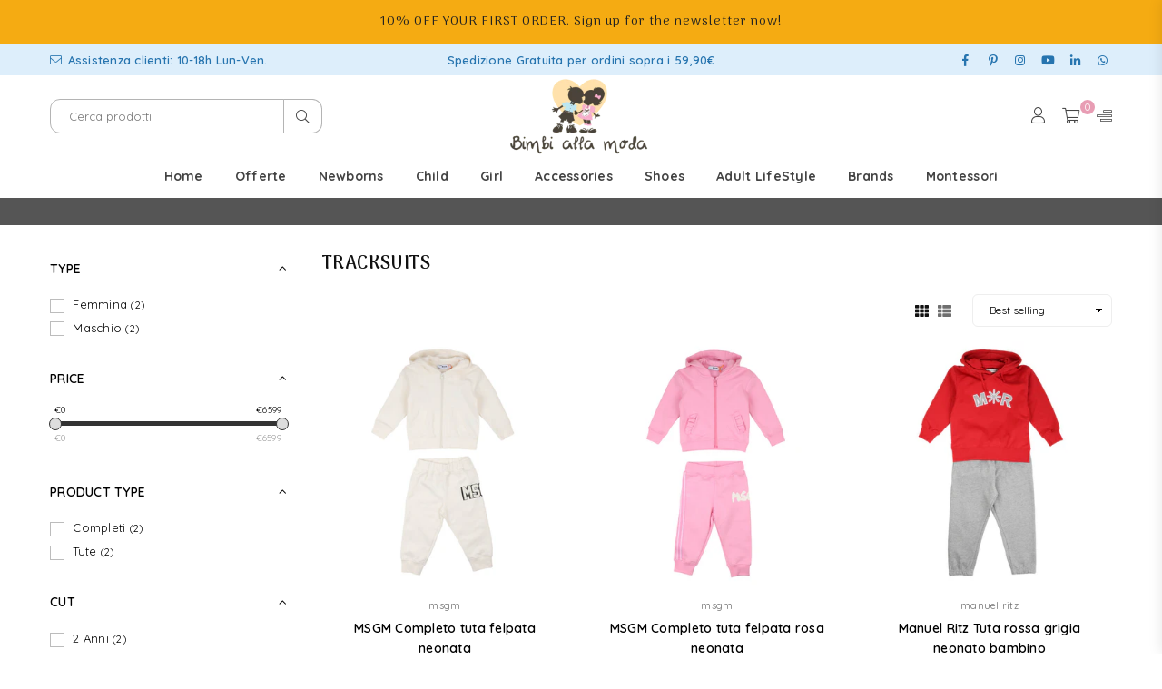

--- FILE ---
content_type: text/html; charset=utf-8
request_url: https://www.bimbiallamoda.com/en/collections/tute
body_size: 112703
content:
<!doctype html>
<html class="no-js" lang="en" >
<head>
 <!-- Google tag (gtag.js) -->
<script async src="https://www.googletagmanager.com/gtag/js?id=AW-933115229"></script>
<script>
  window.dataLayer = window.dataLayer || [];
  function gtag(){dataLayer.push(arguments);}
  gtag('js', new Date());
  gtag('config', 'AW-933115229');
</script><meta charset="utf-8"><meta http-equiv="X-UA-Compatible" content="IE=edge,chrome=1"><meta name="viewport" content="width=device-width, initial-scale=1.0, maximum-scale=1.0, user-scalable=no"><meta name="theme-color" content="#000"><meta name="format-detection" content="telephone=no"><link rel="canonical" href="https://www.bimbiallamoda.com/en/collections/tute"><meta name="google-site-verification" content="Bd1u9pvj722sGVEa_JLqKMrjoFStj1_J0egkUheN6oU" /><link rel="dns-prefetch" href="https://www.bimbiallamoda.com" crossorigin><link rel="dns-prefetch" href="https://5db82a-3.myshopify.com" crossorigin><link rel="dns-prefetch" href="https://cdn.shopify.com" crossorigin><link rel="dns-prefetch" href="https://fonts.shopifycdn.com" crossorigin><link rel="preconnect" href="https//fonts.shopifycdn.com/" crossorigin><link rel="preconnect" href="https//cdn.shopify.com" crossorigin><link rel="shortcut icon" href="//www.bimbiallamoda.com/cdn/shop/files/BAM_favicon_32x32_0317aec6-124a-4def-964b-f73ed2ce441b_32x32.png?v=1704832136" type="image/png"><link rel="apple-touch-icon-precomposed" type="image/png" sizes="152x152" href="//www.bimbiallamoda.com/cdn/shop/files/favicon_bam_152x152_b852e053-133e-4c8c-87e0-3d8895105fcf_152x.png?v=1704832273"><title>Tracksuits&ndash; Bimbi alla Moda</title><meta name="description" content="Tute per bambini e ragazzi firmate: scopri la nostra collezione outlet con Atlantic Stars, Givova, Manuel Ritz e altri brand. Comfort e stile a prezzi scontati!"><!-- /snippets/social-meta-tags.liquid --> <meta name="keywords" content="Bimbi alla Moda, www.bimbiallamoda.com" /><meta name="author" content="AdornThemes"><meta property="og:site_name" content="Bimbi alla Moda"><meta property="og:url" content="https://www.bimbiallamoda.com/en/collections/tute"><meta property="og:title" content="Tracksuits"><meta property="og:type" content="product.group"><meta property="og:description" content="Tute per bambini e ragazzi firmate: scopri la nostra collezione outlet con Atlantic Stars, Givova, Manuel Ritz e altri brand. Comfort e stile a prezzi scontati!"><meta property="og:image" content="http://www.bimbiallamoda.com/cdn/shop/collections/50552e12a83af3df97ce5301f03beabb_1200x1200.jpg?v=1729868721"><meta property="og:image:secure_url" content="https://www.bimbiallamoda.com/cdn/shop/collections/50552e12a83af3df97ce5301f03beabb_1200x1200.jpg?v=1729868721"><meta name="twitter:card" content="summary_large_image"><meta name="twitter:title" content="Tracksuits"><meta name="twitter:description" content="Tute per bambini e ragazzi firmate: scopri la nostra collezione outlet con Atlantic Stars, Givova, Manuel Ritz e altri brand. Comfort e stile a prezzi scontati!">
<link rel="preload" as="style" href="//www.bimbiallamoda.com/cdn/shop/t/2/assets/theme.css?v=1154625826609943441742921309"><link rel="preconnect" href="https://fonts.googleapis.com"><link rel="preconnect" href="https://fonts.gstatic.com" crossorigin><link href="https://fonts.googleapis.com/css2?family=Quicksand:wght@300;400;500;600;700;800;900&family=Arima+Madurai:wght@300;400;500;600;700;800;900&display=swap" rel="stylesheet"><style type="text/css">:root{--ft1:Quicksand;--ft2:Arima Madurai;--ft3:Quicksand;--site_gutter:15px;--grid_gutter:30px;--grid_gutter_sm:15px;--input_height:38px;--input_height_sm:32px;--error:#d20000}@media (prefers-reduced-motion:no-preference){:root{scroll-behavior:smooth}}*,::after,::before{box-sizing:border-box}html{overflow-x:hidden}article,aside,details,figcaption,figure,footer,header,hgroup,main,menu,nav,section,summary{display:block}body,button,input,select,textarea{ font-family:-apple-system, BlinkMacSystemFont,"Segoe UI","Roboto","Oxygen","Ubuntu","Cantarell","Fira Sans","Droid Sans","Helvetica Neue",sans-serif;-webkit-font-smoothing:antialiased;-webkit-text-size-adjust:100%}a{background-color:transparent;text-decoration:none}a,img{outline:0!important;border:0}a,a:after, a:before,.anim{transition:all .3s ease-in-out}a:focus, a:hover{outline:0!important}code,pre{font-family:Consolas, monospace;font-size:1em}pre{overflow:auto}small,.txt--minor,.small-font{font-size:80%}.small-font {font-size:90%;}sub,sup{font-size:75%;line-height:0;position:relative;vertical-align:baseline}sup{top:-.5em}sub{bottom:-.25em}img{max-width:100%;border:0}table{width:100%;border-collapse:collapse;border-spacing:0}td,th{padding:0}textarea{overflow:auto;-webkit-appearance:none;-moz-appearance:none}[tabindex='-1']:focus{outline:0}form{margin:0}legend{border:0;padding:0}button,input,optgroup,select,textarea{color:inherit;font:inherit;margin:0;outline:0}button[disabled],input[disabled]{cursor:default}input[type=text],input[type=email],input[type=number],input[type=password],input[type=search],input[type=tel]{-webkit-appearance:none;-moz-appearance:none}button{cursor:pointer}input[type=submit]{cursor:pointer}[type=checkbox]+label,[type=radio]+label {display:inline-block;margin-bottom:0}label[for]{cursor:pointer}textarea{min-height:100px;resize:none;}input[type=checkbox],input[type=radio]{margin:0 5px 0 0;vertical-align:middle}select::-ms-expand{display:none}[role=button],a,button,input,label,select,textarea{touch-action:manipulation}.clearfix::after{content:'';display:table;clear:both}.clear{clear:both}.fallback_txt,.hidden_txt{position:absolute!important;overflow:hidden;clip:rect(0 0 0 0);height:1px;width:1px;margin:-1px;padding:0;border:0}.v_hidden,[data-shopify-xr-hidden]{visibility:hidden}.of_hidden{overflow:hidden}.of_auto{overflow:auto}.js-focus-hidden:focus{outline:0}.no-js:not(html),.no-js .js{display:none}.no-js .no-js:not(html){display:block}.skip-link:focus{clip:auto;width:auto;height:auto;margin:0;color:#111;background-color:#fff;padding:10px;opacity:1;z-index:10000;transition:none}blockquote{background:#f8f8f8;font-weight:600;font-size:15px;font-style:normal;text-align:center;padding:0 30px;margin:0}blockquote p+cite{margin-top:7.5px}blockquote cite{display:block;font-size:13px;font-style:inherit}p{margin:0 0 20px 0}p:last-child{margin-bottom:0}.fine-print{font-size:1.07692em;font-style:italic;margin:20px 0}.txt--emphasis{font-style:italic}svg:not(:root){overflow:hidden}.icon{display:inline-block;width:20px;height:20px;vertical-align:middle;fill:currentColor}.no-svg .icon{display:none}svg.icon:not(.icon--full-color) *{fill:inherit;stroke:inherit}.no-svg .fallback-txt{position:static!important;overflow:inherit;clip:none;height:auto;width:auto;margin:0}ol, ul{margin:0;padding:0}ol{list-style:decimal}li{list-style:none}.tb-wrap{max-width:100%;overflow:auto;-webkit-overflow-scrolling:touch}.vd-wrap{position:relative;overflow:hidden;max-width:100%;padding-bottom:56.25%;height:auto}.vd-wrap iframe{position:absolute;top:0;left:0;width:100%;height:100%}.form-vertical input,.form-vertical select,.form-vertical textarea{display:block;width:100%}.form-vertical [type=checkbox],.form-vertical [type=radio]{display:inline-block;width:auto;margin-right:5px}.grid{list-style:none;padding:0;margin:0 -15px;}.grid::after{content:'';display:table;clear:both}.grid__item{ padding-left:15px;padding-right:15px;float:left;width:100%}@media only screen and (max-width:1024px){.grid{margin:0 -7.5px}.grid__item{padding-left:7.5px;padding-right:7.5px}}.grid__item[class*="--push"]{position:relative}.grid--rev{direction:rtl;text-align:left}.grid--rev>.grid__item{direction:ltr;text-align:left;float:right}.col-1,.one-whole{width:100%}.col-2,.five-tenths,.four-eighths,.one-half,.three-sixths,.two-quarters,.wd-50{width:50%}.col-3,.one-third,.two-sixths{width:33.33333%}.four-sixths,.two-thirds{width:66.66667%}.col-4,.one-quarter,.two-eighths{width:25%}.six-eighths,.three-quarters{width:75%}.col-5,.one-fifth,.two-tenths{width:20%}.four-tenths,.two-fifths,.wd-40{width:40%}.six-tenths,.three-fifths,.wd-60{width:60%}.eight-tenths,.four-fifths,.wd-80{width:80%}.col-6,.one-sixth{width:16.66667%}.five-sixths{width:83.33333%}.col-7,.one-seventh{width:14.28571%}.col-8,.one-eighth{width:12.5%}.three-eighths{width:37.5%}.five-eighths{width:62.5%}.seven-eighths{width:87.5%}.col-9,.one-nineth{width:11.11111%}.col-10,.one-tenth{width:10%}.three-tenths,.wd-30{width:30%}.seven-tenths,.wd-70{width:70%}.nine-tenths,.wd-90{width:90%}.show{display:block!important}.hide{display:none!important}@media only screen and (min-width:767px){.medium-up--one-whole{width:100%}.medium-up--five-tenths,.medium-up--four-eighths,.medium-up--one-half,.medium-up--three-sixths,.medium-up--two-quarters{width:50%}.medium-up--one-third,.medium-up--two-sixths{width:33.33333%}.medium-up--four-sixths,.medium-up--two-thirds{width:66.66667%}.medium-up--one-quarter,.medium-up--two-eighths{width:25%}.medium-up--six-eighths,.medium-up--three-quarters{width:75%}.medium-up--one-fifth,.medium-up--two-tenths{width:20%}.medium-up--four-tenths,.medium-up--two-fifths{width:40%}.medium-up--six-tenths,.medium-up--three-fifths{width:60%}.medium-up--eight-tenths,.medium-up--four-fifths{width:80%}.medium-up--one-sixth{width:16.66667%}.medium-up--five-sixths{width:83.33333%}.medium-up--one-seventh{width:14.28571%}.medium-up--one-eighth{width:12.5%}.medium-up--three-eighths{width:37.5%}.medium-up--five-eighths{width:62.5%}.medium-up--seven-eighths{width:87.5%}.medium-up--one-nineth{width:11.11111%}.medium-up--one-tenth{width:10%}.medium-up--three-tenths{width:30%}.medium-up--seven-tenths{width:70%}.medium-up--nine-tenths{width:90%}.grid--uniform .medium-up--five-tenths:nth-child(2n+1),.grid--uniform .medium-up--four-eighths:nth-child(2n+1),.grid--uniform .medium-up--one-eighth:nth-child(8n+1),.grid--uniform .medium-up--one-fifth:nth-child(5n+1),.grid--uniform .medium-up--one-half:nth-child(2n+1),.grid--uniform .medium-up--one-quarter:nth-child(4n+1),.grid--uniform .medium-up--one-seventh:nth-child(7n+1),.grid--uniform .medium-up--one-sixth:nth-child(6n+1),.grid--uniform .medium-up--one-third:nth-child(3n+1),.grid--uniform .medium-up--three-sixths:nth-child(2n+1),.grid--uniform .medium-up--two-eighths:nth-child(4n+1),.grid--uniform .medium-up--two-sixths:nth-child(3n+1){clear:both}.medium-up--show{display:block!important}.medium-up--hide{display:none!important}}@media only screen and (min-width:1025px){.large-up--one-whole{width:100%}.large-up--five-tenths,.large-up--four-eighths,.large-up--one-half,.large-up--three-sixths,.large-up--two-quarters{width:50%}.large-up--one-third,.large-up--two-sixths{width:33.33333%}.large-up--four-sixths,.large-up--two-thirds{width:66.66667%}.large-up--one-quarter,.large-up--two-eighths{width:25%}.large-up--six-eighths,.large-up--three-quarters{width:75%}.large-up--one-fifth,.large-up--two-tenths{width:20%}.large-up--four-tenths,.large-up--two-fifths{width:40%}.large-up--six-tenths,.large-up--three-fifths{width:60%}.large-up--eight-tenths,.large-up--four-fifths{width:80%}.large-up--one-sixth{width:16.66667%}.large-up--five-sixths{width:83.33333%}.large-up--one-seventh{width:14.28571%}.large-up--one-eighth{width:12.5%}.large-up--three-eighths{width:37.5%}.large-up--five-eighths{width:62.5%}.large-up--seven-eighths{width:87.5%}.large-up--one-nineth{width:11.11111%}.large-up--one-tenth{width:10%}.large-up--three-tenths{width:30%}.large-up--seven-tenths{width:70%}.large-up--nine-tenths{width:90%}.grid--uniform .large-up--five-tenths:nth-child(2n+1),.grid--uniform .large-up--four-eighths:nth-child(2n+1),.grid--uniform .large-up--one-eighth:nth-child(8n+1),.grid--uniform .large-up--one-fifth:nth-child(5n+1),.grid--uniform .large-up--one-half:nth-child(2n+1),.grid--uniform .large-up--one-quarter:nth-child(4n+1),.grid--uniform .large-up--one-seventh:nth-child(7n+1),.grid--uniform .large-up--one-sixth:nth-child(6n+1),.grid--uniform .large-up--one-third:nth-child(3n+1),.grid--uniform .large-up--three-sixths:nth-child(2n+1),.grid--uniform .large-up--two-eighths:nth-child(4n+1),.grid--uniform .large-up--two-sixths:nth-child(3n+1){clear:both}.large-up--show{display:block!important}.large-up--hide{display:none!important}}@media only screen and (min-width:1280px){.widescreen--one-whole{width:100%}.widescreen--five-tenths,.widescreen--four-eighths,.widescreen--one-half,.widescreen--three-sixths,.widescreen--two-quarters{width:50%}.widescreen--one-third,.widescreen--two-sixths{width:33.33333%}.widescreen--four-sixths,.widescreen--two-thirds{width:66.66667%}.widescreen--one-quarter,.widescreen--two-eighths{width:25%}.widescreen--six-eighths,.widescreen--three-quarters{width:75%}.widescreen--one-fifth,.widescreen--two-tenths{width:20%}.widescreen--four-tenths,.widescreen--two-fifths{width:40%}.widescreen--six-tenths,.widescreen--three-fifths{width:60%}.widescreen--eight-tenths,.widescreen--four-fifths{width:80%}.widescreen--one-sixth{width:16.66667%}.widescreen--five-sixths{width:83.33333%}.widescreen--one-seventh{width:14.28571%}.widescreen--one-eighth{width:12.5%}.widescreen--three-eighths{width:37.5%}.widescreen--five-eighths{width:62.5%}.widescreen--seven-eighths{width:87.5%}.widescreen--one-nineth{width:11.11111%}.widescreen--one-tenth{width:10%}.widescreen--three-tenths{width:30%}.widescreen--seven-tenths{width:70%}.widescreen--nine-tenths{width:90%}.grid--uniform .widescreen--five-tenths:nth-child(2n+1),.grid--uniform .widescreen--four-eighths:nth-child(2n+1),.grid--uniform .widescreen--one-eighth:nth-child(8n+1),.grid--uniform .widescreen--one-fifth:nth-child(5n+1),.grid--uniform .widescreen--one-half:nth-child(2n+1),.grid--uniform .widescreen--one-quarter:nth-child(4n+1),.grid--uniform .widescreen--one-seventh:nth-child(7n+1),.grid--uniform .widescreen--one-sixth:nth-child(6n+1),.grid--uniform .widescreen--one-third:nth-child(3n+1),.grid--uniform .widescreen--three-sixths:nth-child(2n+1),.grid--uniform .widescreen--two-eighths:nth-child(4n+1),.grid--uniform .widescreen--two-sixths:nth-child(3n+1){clear:both}.widescreen--show{display:block!important}.widescreen--hide{display:none!important}}@media only screen and (min-width:767px) and (max-width:1024px){.medium--one-whole{width:100%}.medium--five-tenths,.medium--four-eighths,.medium--one-half,.medium--three-sixths,.medium--two-quarters{width:50%}.medium--one-third,.medium--two-sixths{width:33.33333%}.medium--four-sixths,.medium--two-thirds{width:66.66667%}.medium--one-quarter,.medium--two-eighths{width:25%}.medium--six-eighths,.medium--three-quarters{width:75%}.medium--one-fifth,.medium--two-tenths{width:20%}.medium--four-tenths,.medium--two-fifths{width:40%}.medium--six-tenths,.medium--three-fifths{width:60%}.medium--eight-tenths,.medium--four-fifths{width:80%}.medium--one-sixth{width:16.66667%}.medium--five-sixths{width:83.33333%}.medium--one-seventh{width:14.28571%}.medium--one-eighth{width:12.5%}.medium--three-eighths{width:37.5%}.medium--five-eighths{width:62.5%}.medium--seven-eighths{width:87.5%}.medium--one-nineth{width:11.11111%}.medium--one-tenth{width:10%}.medium--three-tenths{width:30%}.medium--seven-tenths{width:70%}.medium--nine-tenths{width:90%}.grid--uniform .medium--five-tenths:nth-child(2n+1),.grid--uniform .medium--four-eighths:nth-child(2n+1),.grid--uniform .medium--one-eighth:nth-child(8n+1),.grid--uniform .medium--one-fifth:nth-child(5n+1),.grid--uniform .medium--one-half:nth-child(2n+1),.grid--uniform .medium--one-quarter:nth-child(4n+1),.grid--uniform .medium--one-seventh:nth-child(7n+1),.grid--uniform .medium--one-sixth:nth-child(6n+1),.grid--uniform .medium--one-third:nth-child(3n+1),.grid--uniform .medium--three-sixths:nth-child(2n+1),.grid--uniform .medium--two-eighths:nth-child(4n+1),.grid--uniform .medium--two-sixths:nth-child(3n+1){clear:both}.medium--show{display:block!important}.medium--hide{display:none!important}}@media only screen and (max-width:766px){.grid{margin:0 -5px}.grid__item{padding-left:5px;padding-right:5px}.small--one-whole{width:100%}.small--five-tenths,.small--four-eighths,.small--one-half,.small--three-sixths,.small--two-quarters{width:50%}.small--one-third,.small--two-sixths{width:33.33333%}.small--four-sixths,.small--two-thirds{width:66.66667%}.small--one-quarter,.small--two-eighths{width:25%}.small--six-eighths,.small--three-quarters{width:75%}.small--one-fifth,.small--two-tenths{width:20%}.small--four-tenths,.small--two-fifths{width:40%}.small--six-tenths,.small--three-fifths{width:60%}.small--eight-tenths,.small--four-fifths{width:80%}.small--one-sixth{width:16.66667%}.small--five-sixths{width:83.33333%}.small--one-seventh{width:14.28571%}.small--one-eighth{width:12.5%}.small--three-eighths{width:37.5%}.small--five-eighths{width:62.5%}.small--seven-eighths{width:87.5%}.small--one-nineth{width:11.11111%}.small--one-tenth{width:10%}.small--three-tenths{width:30%}.small--seven-tenths{width:70%}.small--nine-tenths{width:90%}.grid--uniform .small--five-tenths:nth-child(2n+1),.grid--uniform .small--four-eighths:nth-child(2n+1),.grid--uniform .small--one-eighth:nth-child(8n+1),.grid--uniform .small--one-half:nth-child(2n+1),.grid--uniform .small--one-quarter:nth-child(4n+1),.grid--uniform .small--one-seventh:nth-child(7n+1),.grid--uniform .small--one-sixth:nth-child(6n+1),.grid--uniform .small--one-third:nth-child(3n+1),.grid--uniform .small--three-sixths:nth-child(2n+1),.grid--uniform .small--two-eighths:nth-child(4n+1),.grid--uniform .small--two-sixths:nth-child(3n+1),.grid--uniform.small--one-fifth:nth-child(5n+1){clear:both}.small--show{display:block!important}.small--hide{display:none!important}}.grid-tbl{display:table;table-layout:fixed;width:100%}.grid-tbl>.grid-col,.grid-tbl>.grid__item{float:none;display:table-cell;vertical-align:middle}.grid-products {margin:0 -15.0px;}.grid-products .grid__item{ padding-left:15.0px;padding-right:15.0px;}@media (max-width:767px){.grid-products {margin:0 -7.5px;}.grid-products .grid__item{ padding-left:7.5px;padding-right:7.5px;}}.m_auto {margin-left:auto;margin-right:auto}.m0 {margin:0!important}.mt0 {margin-top:0!important}.ml0 {margin-left:0!important}.mr0 {margin-right:0!important}.mb0 {margin-bottom:0!important}.ml5 {margin-left:5px}.mt5 {margin-top:5px}.mr5 {margin-right:5px}.mb5 {margin-bottom:5px}.ml10 {margin-left:10px}.mt10 {margin-top:10px}.mr10 {margin-right:10px}.mb10 {margin-bottom:10px}.ml15 {margin-left:15px}.mt15 {margin-top:15px}.mr15 {margin-right:15px}.mb15 {margin-bottom:15px}.ml20 {margin-left:20px}.mt20 {margin-top:20px}.mr20 {margin-right:20px}.mb20 {margin-bottom:20px}.ml25 {margin-left:25px}.mt25 {margin-top:25px}.mr25 {margin-right:25px}.mb25 {margin-bottom:25px}.ml30 {margin-left:30px}.mt30 {margin-top:30px}.mr30 {margin-right:30px}.mb30 {margin-bottom:30px}.pd0 {padding:0!important}.pd_t {padding-top:0}.pd_l {padding-left:0}.pd_r {padding-right:0}.pd_b {padding-bottom:0}.p5 {padding:5px}.p10 {padding:10px}.p15 {padding:15px}.p20 {padding:20px}.p25 {padding:25px}.p30 {padding:30px}.mt1 { margin-top:1px;}.mt2 { margin-top:2px;}.mt3 { margin-top:3px;}.mt4 { margin-top:4px;}.bdr_rd0{border-radius:0}.bdr_rd3{border-radius:3px}.bdr_rd4{border-radius:4px}.bdr_rd5{border-radius:5px}.bdr_rd6{border-radius:6px}.bdr_rd7{border-radius:7px}.bdr_rd8{border-radius:8px}.bdr_rd9{border-radius:9px}.bdr_rd10{border-radius:10px}.bdr_rd15{border-radius:15px}.bdr_rd50{border-radius:50%}.db{display:block}.dbi{display:inline-block}.dn {display:none}.pa {position:absolute}.pr {position:relative}.fwl{font-weight:300}.fwr{font-weight:400}.fwm{font-weight:500}.fwsb{font-weight:600}b,strong,.fwb{font-weight:700}em,.em{font-style:italic}.ttu{text-transform:uppercase}.ttl{text-transform:lowercase}.ttc{text-transform:capitalize}.ttn{text-transform:none}.tdn {text-decoration:none!important}.tdu {text-decoration:underline}.grid-sizer{width:25%;position:absolute}.w_auto {width:auto!important}.h_auto{height:auto}.w_100{width:100%!important}.h_100{height:100%!important}.img_fl{display:block;width:100%;height:auto}.imgWrapper{display:block;margin:auto}.bgImg{background-size:cover;background-repeat:no-repeat;background-position:center}.fl{display:flex}.fl1{flex:1}.f-row{flex-direction:row}.f-col{flex-direction:column}.f-wrap{flex-wrap:wrap}.f-nowrap{flex-wrap:nowrap}.f-jcs{justify-content:flex-start}.f-jce{justify-content:flex-end}.f-jcc{justify-content:center}.f-jcsb{justify-content:space-between}.f-jcsa{justify-content:space-around}.f-jcse{justify-content:space-evenly}.f-ais{align-items:flex-start}.f-aie{align-items:flex-end}.f-aic{align-items:center}.f-aib{align-items:baseline}.f-aist{align-items:stretch}.f-acs{align-content:flex-start}.f-ace{align-content:flex-end}.f-acc{align-content:center}.f-acsb{align-content:space-between}.f-acsa{align-content:space-around}.f-acst{align-content:stretch}.f-asa{align-self:auto}.f-ass{align-self:flex-start}.f-ase{align-self:flex-end}.f-asc{align-self:center}.f-asb{align-self:baseline}.f-asst{align-self:stretch}.order0{order:0}.order1{order:1}.order2{order:2}.order3{order:3}.tl{text-align:left!important}.tc{text-align:center!important}.tr{text-align:right!important}.tjc{text-align:justify;}@media (min-width:768px){.tl-md{text-align:left!important}.tc-md{text-align:center!important}.tr-md{text-align:right!important}.f-row-md{flex-direction:row}.f-col-md{flex-direction:column}.f-wrap-md{flex-wrap:wrap}.f-nowrap-md{flex-wrap:nowrap}.f-jcs-md{justify-content:flex-start}.f-jce-md{justify-content:flex-end}.f-jcc-md{justify-content:center}.f-jcsb-md{justify-content:space-between}.f-jcsa-md{justify-content:space-around}.f-jcse-md{justify-content:space-evenly}.f-ais-md{align-items:flex-start}.f-aie-md{align-items:flex-end}.f-aic-md{align-items:center}.f-aib-md{align-items:baseline}.f-aist-md{align-items:stretch}.f-acs-md{align-content:flex-start}.f-ace-md{align-content:flex-end}.f-acc-md{align-content:center}.f-acsb-md{align-content:space-between}.f-acsa-md{align-content:space-around}.f-acst-md{align-content:stretch}.f-asa-md{align-self:auto}.f-ass-md{align-self:flex-start}.f-ase-md{align-self:flex-end}.f-asc-md{align-self:center}.f-asb-md{align-self:baseline}.f-asst-md{align-self:stretch}}@media (min-width:1025px){.f-row-lg{flex-direction:row}.f-col-lg{flex-direction:column}.f-wrap-lg{flex-wrap:wrap}.f-nowrap-lg{flex-wrap:nowrap}.tl-lg {text-align:left!important}.tc-lg {text-align:center!important}.tr-lg {text-align:right!important}}@media (min-width:1280px){.f-wrap-xl{flex-wrap:wrap}.f-col-xl{flex-direction:column}.tl-xl {text-align:left!important}.tc-xl {text-align:center!important}.tr-xl {text-align:right!important}}@font-face{font-family:Adorn-Icons;src:url("//www.bimbiallamoda.com/cdn/shop/t/2/assets/adorn-icons.woff2?v=23110375483909177801695640786") format('woff2'),url("//www.bimbiallamoda.com/cdn/shop/t/2/assets/adorn-icons.woff?v=3660380726993999231695640786") format('woff');font-weight:400;font-style:normal;font-display:swap}.at{font:normal normal normal 15px/1 Adorn-Icons;speak:none;text-transform:none;display:inline-block;vertical-align:middle;text-rendering:auto;-webkit-font-smoothing:antialiased;-moz-osx-font-smoothing:grayscale}</style><link href="//www.bimbiallamoda.com/cdn/shop/t/2/assets/theme.css?v=1154625826609943441742921309" rel="stylesheet" type="text/css" media="all" /><link href="//www.bimbiallamoda.com/cdn/shop/t/2/assets/collection.css?v=100512949669469684101704206369" rel="stylesheet" type="text/css" media="all" /><link rel="preload" href="//www.bimbiallamoda.com/cdn/shop/t/2/assets/jquery.min.js?v=11054033913403182911695640786" as="script"><link rel="preload" href="//www.bimbiallamoda.com/cdn/shop/t/2/assets/vendor.min.js?v=53531327463237195191695640786" as="script"><script src="//www.bimbiallamoda.com/cdn/shop/t/2/assets/jquery.min.js?v=11054033913403182911695640786" defer="defer"></script><script>var theme = {strings:{addToCart:"Aggiungi al carrello",soldOut:"Esaurito",unavailable:"Esaurito",showMore:"Mostra di più",showLess:" Mostra meno"},mlcurrency:false,moneyFormat:"€{{amount_with_comma_separator}}",currencyFormat:"money_format",shopCurrency:"EUR",autoCurrencies:false,money_currency_format:"€{{amount_with_comma_separator}} EUR",money_format:"€{{amount_with_comma_separator}}",ajax_cart:true,fixedHeader:true,animation:true,animationMobile:true,searchresult:" Vedi tutti i risultati",wlAvailable:"Disponibile nella lista dei desideri",rtl:false,days:"Giorni",hours:"Ore",minuts:"Min",seconds:"Sec",};document.documentElement.className = document.documentElement.className.replace('no-js', 'js');window.lazySizesConfig = window.lazySizesConfig || {};window.lazySizesConfig.loadMode = 1;window.lazySizesConfig.expand = 10;window.lazySizesConfig.expFactor = 1.5;window.lazySizesConfig.loadHidden = false;var Metatheme = null,thm = 'Optimal', shpeml = 'info@bimbiallamoda.com', dmn = window.location.hostname;</script><script src="//www.bimbiallamoda.com/cdn/shop/t/2/assets/vendor.min.js?v=53531327463237195191695640786" defer="defer"></script>
   <script>window.performance && window.performance.mark && window.performance.mark('shopify.content_for_header.start');</script><meta name="facebook-domain-verification" content="6q8mhxywigwir6p562jtmfn2ncaq1r">
<meta id="shopify-digital-wallet" name="shopify-digital-wallet" content="/78086209876/digital_wallets/dialog">
<meta name="shopify-checkout-api-token" content="f4882cb3a120133842f77355dc26488b">
<meta id="in-context-paypal-metadata" data-shop-id="78086209876" data-venmo-supported="false" data-environment="production" data-locale="en_US" data-paypal-v4="true" data-currency="EUR">
<link rel="alternate" type="application/atom+xml" title="Feed" href="/en/collections/tute.atom" />
<link rel="alternate" hreflang="x-default" href="https://www.bimbiallamoda.com/collections/tute">
<link rel="alternate" hreflang="it" href="https://www.bimbiallamoda.com/collections/tute">
<link rel="alternate" hreflang="en" href="https://www.bimbiallamoda.com/en/collections/tute">
<link rel="alternate" hreflang="fr" href="https://www.bimbiallamoda.com/fr/collections/tute">
<link rel="alternate" type="application/json+oembed" href="https://www.bimbiallamoda.com/en/collections/tute.oembed">
<script async="async" data-src="/checkouts/internal/preloads.js?locale=en-IT"></script>
<link rel="preconnect" href="https://shop.app" crossorigin="anonymous">
<script async="async" data-src="https://shop.app/checkouts/internal/preloads.js?locale=en-IT&shop_id=78086209876" crossorigin="anonymous"></script>
<script id="apple-pay-shop-capabilities" type="application/json">{"shopId":78086209876,"countryCode":"IT","currencyCode":"EUR","merchantCapabilities":["supports3DS"],"merchantId":"gid:\/\/shopify\/Shop\/78086209876","merchantName":"Bimbi alla Moda","requiredBillingContactFields":["postalAddress","email","phone"],"requiredShippingContactFields":["postalAddress","email","phone"],"shippingType":"shipping","supportedNetworks":["visa","maestro","masterCard","amex"],"total":{"type":"pending","label":"Bimbi alla Moda","amount":"1.00"},"shopifyPaymentsEnabled":true,"supportsSubscriptions":true}</script>
<script id="shopify-features" type="application/json">{"accessToken":"f4882cb3a120133842f77355dc26488b","betas":["rich-media-storefront-analytics"],"domain":"www.bimbiallamoda.com","predictiveSearch":true,"shopId":78086209876,"locale":"en"}</script>
<script>var Shopify = Shopify || {};
Shopify.shop = "5db82a-3.myshopify.com";
Shopify.locale = "en";
Shopify.currency = {"active":"EUR","rate":"1.0"};
Shopify.country = "IT";
Shopify.theme = {"name":"Nuovo Bimbi alla Moda","id":153671369044,"schema_name":"Optimal","schema_version":"v2.0","theme_store_id":null,"role":"main"};
Shopify.theme.handle = "null";
Shopify.theme.style = {"id":null,"handle":null};
Shopify.cdnHost = "www.bimbiallamoda.com/cdn";
Shopify.routes = Shopify.routes || {};
Shopify.routes.root = "/en/";</script>
<script type="module">!function(o){(o.Shopify=o.Shopify||{}).modules=!0}(window);</script>
<script>!function(o){function n(){var o=[];function n(){o.push(Array.prototype.slice.apply(arguments))}return n.q=o,n}var t=o.Shopify=o.Shopify||{};t.loadFeatures=n(),t.autoloadFeatures=n()}(window);</script>
<script>
  window.ShopifyPay = window.ShopifyPay || {};
  window.ShopifyPay.apiHost = "shop.app\/pay";
  window.ShopifyPay.redirectState = null;
</script>
<script id="shop-js-analytics" type="application/json">{"pageType":"collection"}</script>
<script defer="defer" async type="module" data-src="//www.bimbiallamoda.com/cdn/shopifycloud/shop-js/modules/v2/client.init-shop-cart-sync_BT-GjEfc.en.esm.js"></script>
<script defer="defer" async type="module" data-src="//www.bimbiallamoda.com/cdn/shopifycloud/shop-js/modules/v2/chunk.common_D58fp_Oc.esm.js"></script>
<script defer="defer" async type="module" data-src="//www.bimbiallamoda.com/cdn/shopifycloud/shop-js/modules/v2/chunk.modal_xMitdFEc.esm.js"></script>
<script type="module">
  await import("//www.bimbiallamoda.com/cdn/shopifycloud/shop-js/modules/v2/client.init-shop-cart-sync_BT-GjEfc.en.esm.js");
await import("//www.bimbiallamoda.com/cdn/shopifycloud/shop-js/modules/v2/chunk.common_D58fp_Oc.esm.js");
await import("//www.bimbiallamoda.com/cdn/shopifycloud/shop-js/modules/v2/chunk.modal_xMitdFEc.esm.js");

  window.Shopify.SignInWithShop?.initShopCartSync?.({"fedCMEnabled":true,"windoidEnabled":true});

</script>
<script>
  window.Shopify = window.Shopify || {};
  if (!window.Shopify.featureAssets) window.Shopify.featureAssets = {};
  window.Shopify.featureAssets['shop-js'] = {"shop-cart-sync":["modules/v2/client.shop-cart-sync_DZOKe7Ll.en.esm.js","modules/v2/chunk.common_D58fp_Oc.esm.js","modules/v2/chunk.modal_xMitdFEc.esm.js"],"init-fed-cm":["modules/v2/client.init-fed-cm_B6oLuCjv.en.esm.js","modules/v2/chunk.common_D58fp_Oc.esm.js","modules/v2/chunk.modal_xMitdFEc.esm.js"],"shop-cash-offers":["modules/v2/client.shop-cash-offers_D2sdYoxE.en.esm.js","modules/v2/chunk.common_D58fp_Oc.esm.js","modules/v2/chunk.modal_xMitdFEc.esm.js"],"shop-login-button":["modules/v2/client.shop-login-button_QeVjl5Y3.en.esm.js","modules/v2/chunk.common_D58fp_Oc.esm.js","modules/v2/chunk.modal_xMitdFEc.esm.js"],"pay-button":["modules/v2/client.pay-button_DXTOsIq6.en.esm.js","modules/v2/chunk.common_D58fp_Oc.esm.js","modules/v2/chunk.modal_xMitdFEc.esm.js"],"shop-button":["modules/v2/client.shop-button_DQZHx9pm.en.esm.js","modules/v2/chunk.common_D58fp_Oc.esm.js","modules/v2/chunk.modal_xMitdFEc.esm.js"],"avatar":["modules/v2/client.avatar_BTnouDA3.en.esm.js"],"init-windoid":["modules/v2/client.init-windoid_CR1B-cfM.en.esm.js","modules/v2/chunk.common_D58fp_Oc.esm.js","modules/v2/chunk.modal_xMitdFEc.esm.js"],"init-shop-for-new-customer-accounts":["modules/v2/client.init-shop-for-new-customer-accounts_C_vY_xzh.en.esm.js","modules/v2/client.shop-login-button_QeVjl5Y3.en.esm.js","modules/v2/chunk.common_D58fp_Oc.esm.js","modules/v2/chunk.modal_xMitdFEc.esm.js"],"init-shop-email-lookup-coordinator":["modules/v2/client.init-shop-email-lookup-coordinator_BI7n9ZSv.en.esm.js","modules/v2/chunk.common_D58fp_Oc.esm.js","modules/v2/chunk.modal_xMitdFEc.esm.js"],"init-shop-cart-sync":["modules/v2/client.init-shop-cart-sync_BT-GjEfc.en.esm.js","modules/v2/chunk.common_D58fp_Oc.esm.js","modules/v2/chunk.modal_xMitdFEc.esm.js"],"shop-toast-manager":["modules/v2/client.shop-toast-manager_DiYdP3xc.en.esm.js","modules/v2/chunk.common_D58fp_Oc.esm.js","modules/v2/chunk.modal_xMitdFEc.esm.js"],"init-customer-accounts":["modules/v2/client.init-customer-accounts_D9ZNqS-Q.en.esm.js","modules/v2/client.shop-login-button_QeVjl5Y3.en.esm.js","modules/v2/chunk.common_D58fp_Oc.esm.js","modules/v2/chunk.modal_xMitdFEc.esm.js"],"init-customer-accounts-sign-up":["modules/v2/client.init-customer-accounts-sign-up_iGw4briv.en.esm.js","modules/v2/client.shop-login-button_QeVjl5Y3.en.esm.js","modules/v2/chunk.common_D58fp_Oc.esm.js","modules/v2/chunk.modal_xMitdFEc.esm.js"],"shop-follow-button":["modules/v2/client.shop-follow-button_CqMgW2wH.en.esm.js","modules/v2/chunk.common_D58fp_Oc.esm.js","modules/v2/chunk.modal_xMitdFEc.esm.js"],"checkout-modal":["modules/v2/client.checkout-modal_xHeaAweL.en.esm.js","modules/v2/chunk.common_D58fp_Oc.esm.js","modules/v2/chunk.modal_xMitdFEc.esm.js"],"shop-login":["modules/v2/client.shop-login_D91U-Q7h.en.esm.js","modules/v2/chunk.common_D58fp_Oc.esm.js","modules/v2/chunk.modal_xMitdFEc.esm.js"],"lead-capture":["modules/v2/client.lead-capture_BJmE1dJe.en.esm.js","modules/v2/chunk.common_D58fp_Oc.esm.js","modules/v2/chunk.modal_xMitdFEc.esm.js"],"payment-terms":["modules/v2/client.payment-terms_Ci9AEqFq.en.esm.js","modules/v2/chunk.common_D58fp_Oc.esm.js","modules/v2/chunk.modal_xMitdFEc.esm.js"]};
</script>
<script>(function() {
  var isLoaded = false;
  function asyncLoad() {
    if (isLoaded) return;
    isLoaded = true;
    var urls = ["https:\/\/packlink-spf-pro.appspot.com\/platform\/PRO\/checkout\/thankYouScript?v=8\u0026shop=5db82a-3.myshopify.com","https:\/\/myfaqprime.appspot.com\/bot\/bot-primelite.js?shop=5db82a-3.myshopify.com","https:\/\/cdn.logbase.io\/lb-upsell-wrapper.js?shop=5db82a-3.myshopify.com","https:\/\/hoplix.com\/script\/app-javascript.js?shop=5db82a-3.myshopify.com","https:\/\/s3.eu-west-1.amazonaws.com\/production-klarna-il-shopify-osm\/3e3f800efae5075d18a49ca83842138d919b5059\/5db82a-3.myshopify.com-1739384344445.js?shop=5db82a-3.myshopify.com"];
    for (var i = 0; i < urls.length; i++) {
      var s = document.createElement('script');
      s.type = 'text/javascript';
      s.async = true;
      s.src = urls[i];
      var x = document.getElementsByTagName('script')[0];
      x.parentNode.insertBefore(s, x);
    }
  };
  document.addEventListener('StartAsyncLoading',function(event){asyncLoad();});if(window.attachEvent) {
    window.attachEvent('onload', function(){});
  } else {
    window.addEventListener('load', function(){}, false);
  }
})();</script>
<script id="__st">var __st={"a":78086209876,"offset":3600,"reqid":"068e1745-9298-4f95-9e86-df61905e2d68-1769371224","pageurl":"www.bimbiallamoda.com\/en\/collections\/tute","u":"a42a9494438c","p":"collection","rtyp":"collection","rid":621272269140};</script>
<script>window.ShopifyPaypalV4VisibilityTracking = true;</script>
<script id="captcha-bootstrap">!function(){'use strict';const t='contact',e='account',n='new_comment',o=[[t,t],['blogs',n],['comments',n],[t,'customer']],c=[[e,'customer_login'],[e,'guest_login'],[e,'recover_customer_password'],[e,'create_customer']],r=t=>t.map((([t,e])=>`form[action*='/${t}']:not([data-nocaptcha='true']) input[name='form_type'][value='${e}']`)).join(','),a=t=>()=>t?[...document.querySelectorAll(t)].map((t=>t.form)):[];function s(){const t=[...o],e=r(t);return a(e)}const i='password',u='form_key',d=['recaptcha-v3-token','g-recaptcha-response','h-captcha-response',i],f=()=>{try{return window.sessionStorage}catch{return}},m='__shopify_v',_=t=>t.elements[u];function p(t,e,n=!1){try{const o=window.sessionStorage,c=JSON.parse(o.getItem(e)),{data:r}=function(t){const{data:e,action:n}=t;return t[m]||n?{data:e,action:n}:{data:t,action:n}}(c);for(const[e,n]of Object.entries(r))t.elements[e]&&(t.elements[e].value=n);n&&o.removeItem(e)}catch(o){console.error('form repopulation failed',{error:o})}}const l='form_type',E='cptcha';function T(t){t.dataset[E]=!0}const w=window,h=w.document,L='Shopify',v='ce_forms',y='captcha';let A=!1;((t,e)=>{const n=(g='f06e6c50-85a8-45c8-87d0-21a2b65856fe',I='https://cdn.shopify.com/shopifycloud/storefront-forms-hcaptcha/ce_storefront_forms_captcha_hcaptcha.v1.5.2.iife.js',D={infoText:'Protected by hCaptcha',privacyText:'Privacy',termsText:'Terms'},(t,e,n)=>{const o=w[L][v],c=o.bindForm;if(c)return c(t,g,e,D).then(n);var r;o.q.push([[t,g,e,D],n]),r=I,A||(h.body.append(Object.assign(h.createElement('script'),{id:'captcha-provider',async:!0,src:r})),A=!0)});var g,I,D;w[L]=w[L]||{},w[L][v]=w[L][v]||{},w[L][v].q=[],w[L][y]=w[L][y]||{},w[L][y].protect=function(t,e){n(t,void 0,e),T(t)},Object.freeze(w[L][y]),function(t,e,n,w,h,L){const[v,y,A,g]=function(t,e,n){const i=e?o:[],u=t?c:[],d=[...i,...u],f=r(d),m=r(i),_=r(d.filter((([t,e])=>n.includes(e))));return[a(f),a(m),a(_),s()]}(w,h,L),I=t=>{const e=t.target;return e instanceof HTMLFormElement?e:e&&e.form},D=t=>v().includes(t);t.addEventListener('submit',(t=>{const e=I(t);if(!e)return;const n=D(e)&&!e.dataset.hcaptchaBound&&!e.dataset.recaptchaBound,o=_(e),c=g().includes(e)&&(!o||!o.value);(n||c)&&t.preventDefault(),c&&!n&&(function(t){try{if(!f())return;!function(t){const e=f();if(!e)return;const n=_(t);if(!n)return;const o=n.value;o&&e.removeItem(o)}(t);const e=Array.from(Array(32),(()=>Math.random().toString(36)[2])).join('');!function(t,e){_(t)||t.append(Object.assign(document.createElement('input'),{type:'hidden',name:u})),t.elements[u].value=e}(t,e),function(t,e){const n=f();if(!n)return;const o=[...t.querySelectorAll(`input[type='${i}']`)].map((({name:t})=>t)),c=[...d,...o],r={};for(const[a,s]of new FormData(t).entries())c.includes(a)||(r[a]=s);n.setItem(e,JSON.stringify({[m]:1,action:t.action,data:r}))}(t,e)}catch(e){console.error('failed to persist form',e)}}(e),e.submit())}));const S=(t,e)=>{t&&!t.dataset[E]&&(n(t,e.some((e=>e===t))),T(t))};for(const o of['focusin','change'])t.addEventListener(o,(t=>{const e=I(t);D(e)&&S(e,y())}));const B=e.get('form_key'),M=e.get(l),P=B&&M;t.addEventListener('DOMContentLoaded',(()=>{const t=y();if(P)for(const e of t)e.elements[l].value===M&&p(e,B);[...new Set([...A(),...v().filter((t=>'true'===t.dataset.shopifyCaptcha))])].forEach((e=>S(e,t)))}))}(h,new URLSearchParams(w.location.search),n,t,e,['guest_login'])})(!0,!0)}();</script>
<script integrity="sha256-4kQ18oKyAcykRKYeNunJcIwy7WH5gtpwJnB7kiuLZ1E=" data-source-attribution="shopify.loadfeatures" defer="defer" data-src="//www.bimbiallamoda.com/cdn/shopifycloud/storefront/assets/storefront/load_feature-a0a9edcb.js" crossorigin="anonymous"></script>
<script crossorigin="anonymous" defer="defer" data-src="//www.bimbiallamoda.com/cdn/shopifycloud/storefront/assets/shopify_pay/storefront-65b4c6d7.js?v=20250812"></script>
<script data-source-attribution="shopify.dynamic_checkout.dynamic.init">var Shopify=Shopify||{};Shopify.PaymentButton=Shopify.PaymentButton||{isStorefrontPortableWallets:!0,init:function(){window.Shopify.PaymentButton.init=function(){};var t=document.createElement("script");t.data-src="https://www.bimbiallamoda.com/cdn/shopifycloud/portable-wallets/latest/portable-wallets.en.js",t.type="module",document.head.appendChild(t)}};
</script>
<script data-source-attribution="shopify.dynamic_checkout.buyer_consent">
  function portableWalletsHideBuyerConsent(e){var t=document.getElementById("shopify-buyer-consent"),n=document.getElementById("shopify-subscription-policy-button");t&&n&&(t.classList.add("hidden"),t.setAttribute("aria-hidden","true"),n.removeEventListener("click",e))}function portableWalletsShowBuyerConsent(e){var t=document.getElementById("shopify-buyer-consent"),n=document.getElementById("shopify-subscription-policy-button");t&&n&&(t.classList.remove("hidden"),t.removeAttribute("aria-hidden"),n.addEventListener("click",e))}window.Shopify?.PaymentButton&&(window.Shopify.PaymentButton.hideBuyerConsent=portableWalletsHideBuyerConsent,window.Shopify.PaymentButton.showBuyerConsent=portableWalletsShowBuyerConsent);
</script>
<script data-source-attribution="shopify.dynamic_checkout.cart.bootstrap">document.addEventListener("DOMContentLoaded",(function(){function t(){return document.querySelector("shopify-accelerated-checkout-cart, shopify-accelerated-checkout")}if(t())Shopify.PaymentButton.init();else{new MutationObserver((function(e,n){t()&&(Shopify.PaymentButton.init(),n.disconnect())})).observe(document.body,{childList:!0,subtree:!0})}}));
</script>
<link id="shopify-accelerated-checkout-styles" rel="stylesheet" media="screen" href="https://www.bimbiallamoda.com/cdn/shopifycloud/portable-wallets/latest/accelerated-checkout-backwards-compat.css" crossorigin="anonymous">
<style id="shopify-accelerated-checkout-cart">
        #shopify-buyer-consent {
  margin-top: 1em;
  display: inline-block;
  width: 100%;
}

#shopify-buyer-consent.hidden {
  display: none;
}

#shopify-subscription-policy-button {
  background: none;
  border: none;
  padding: 0;
  text-decoration: underline;
  font-size: inherit;
  cursor: pointer;
}

#shopify-subscription-policy-button::before {
  box-shadow: none;
}

      </style>

<script>window.performance && window.performance.mark && window.performance.mark('shopify.content_for_header.end');</script><!-- "snippets/weglot_hreftags.liquid" was not rendered, the associated app was uninstalled -->
	<!-- "snippets/weglot_switcher.liquid" was not rendered, the associated app was uninstalled -->
<!-- BEGIN app block: shopify://apps/complianz-gdpr-cookie-consent/blocks/bc-block/e49729f0-d37d-4e24-ac65-e0e2f472ac27 -->

    
    

    
    
        <script>
            var sDomain = location.host;
            (function(){
                window.thirdPartyScriptDefinition = [
                    
                ]
            })();(()=>{
                var sDomain=location.host;
                const __useGoogleConsentMode =true;
                const __whiteListForConsentMode =["googletagmanager"];
                const __dataLayerName ="dataLayer";
                (()=>{var i={z:"thirdPartyScriptDefinition",o:"Shopify",c:"analytics",d:"publish",i:"src",l:"provider",p:"type_0",y:"type_1",f:"type_2",n:"true",a:"length",r:"detail",A:"Proxy",j:"setInterval",F:"clearInterval",g:"find",X:"filter",G:"forEach",H:"splice",Z:"hasOwnProperty",M:"addEventListener",u:"includes",h:"push",_:"cookie",P:"set",O:"get",s:"gtag",D:"ad_storage",I:"ad_user_data",T:"ad_personalization",b:"analytics_storage",x:"functionality_storage",C:"personalization_storage",L:"security_storage",R:"wait_for_update",k:"consent",U:"default",q:"ads_data_redaction",B:"google_consent_mode",J:"dataLayer",e:"granted",t:"denied",Q:"update",V:"GDPR_LC:userConsentSetting",W:1500,m:null},o={[i.D]:i.t,[i.I]:i.t,[i.T]:i.t,[i.b]:i.t,[i.x]:i.t,[i.C]:i.t,[i.L]:i.t,[i.R]:i.W};((a,l,t,f,p=[],c=t.J)=>{let y=function(r,e){return!!r[t.g](n=>!!n&&!!e&&n[t.i]&&e[t.i]&&n[t.i]===e[t.i]&&n[t._]===e[t._])},g=r=>f?!!p[t.g](e=>{if(typeof r[t.i]=="string")return r[t.i][t.u](e);if(typeof r[t.l]=="string")return r[t.l][t.u](e)}):!1,u=function(r){let e=[];for(let s=0;s<r[t.a];s++)r[s]||e[t.h](s);let n=r[t.a]-e[t.a];return e[t.G](s=>r[t.H](s,1)),n},d=[],h={[t.P]:(r,e,n,s)=>{let _=u(r);return e===t.a?r[t.a]=_:n!=null&&(y(r,n)||g(n)||(d[e]=n)),!0},[t.O]:(r,e)=>r[e]};if(a[t.z]=new a[t.A](d,h),f){a[c]=a[c]||[],a[t.s]=function(...n){a[c][t.h](n)},a[t.s](t.k,t.U,{...o}),a[t.s](t.P,t.q,!0);let r=a[t.j](()=>{!!a[t.o]&&!!a[t.o][t.c]&&!!a[t.o][t.c][t.d]&&(a[t.F](r),a[t.o][t.c][t.d](t.B,{...o}))},5),e=n=>{Date.now()-t.m<50||(t.m=Date.now(),o[t.D]=n[t.r][t.f][t.n]?t.e:t.t,o[t.I]=n[t.r][t.f][t.n]?t.e:t.t,o[t.T]=n[t.r][t.f][t.n]?t.e:t.t,o[t.b]=n[t.r][t.y][t.n]?t.e:t.t,o[t.x]=n[t.r][t.p][t.n]?t.e:t.t,o[t.C]=n[t.r][t.y][t.n]?t.e:t.t,o[t.L]=n[t.r][t.p][t.n]?t.e:t.t,a[t.s](t.k,t.Q,{...o}))};l[t.M](t.V,e)}})(window,document,i,__useGoogleConsentMode,__whiteListForConsentMode,__dataLayerName);})();
                const definitions = [];
                definitions.length > 0 && window.thirdPartyScriptDefinition.push(...definitions);
                window.BC_JSON_ObjectBypass={"__cfduid":{"description":"The _cfduid cookie helps Cloudflare detect malicious visitors to our Customers’ websites and minimizes blocking legitimate users.","path":"\/","domain":"","provider":"Cloudflare","type":"type_0","expires":"2592000","recommendation":"0","editable":"false","deletable":"false","set":"0","name":"__cfduid"},"_ab":{"description":"Used in connection with access to admin.","path":"\/","domain":"","provider":"Shopify","deletable":"false","expires":"86400","type":"type_0","recommendation":"0","editable":"false","set":"0","name":"_ab"},"_bc_c_set":{"description":"Used in connection with GDPR legal Cookie. Test 42!","path":"\/","domain":"","provider":"GDPR Legal Cookie","type":"type_0","expires":"5184000","recommendation":"0","editable":"false","deletable":"false","set":"0","optIn":true,"live":"1","ShopifyMinConsent":false,"name":"_bc_c_set","storefrontLanguage":"deutsch","backendLanguage":"deutsch","autoUpdate":true},"_landing_page":{"description":"Track landing pages.","path":"\/","domain":"","provider":"Shopify","expires":"1209600","recommendation":"1","set":"1","editable":"true","deletable":"false","type":"type_1","name":"_landing_page"},"_orig_referrer":{"description":"Used in connection with shopping cart.","path":"\/","domain":"","provider":"Shopify","expires":"1209600","recommendation":"1","set":"1","editable":"true","deletable":"false","type":"type_1","name":"_orig_referrer"},"_secure_session_id":{"description":"Used in connection with navigation through a storefront.","path":"\/","domain":"","provider":"Shopify","deletable":"false","expires":"2592000","type":"type_0","recommendation":"0","editable":"false","set":"0","name":"_secure_session_id"},"_shopify_country":{"description":"Used in connection with checkout.","path":"\/","domain":"","provider":"Shopify","deletable":"false","expires":"31536000","type":"type_0","recommendation":"0","editable":"false","set":"0","name":"_shopify_country"},"_shopify_d":{"description":"Shopify analytics.","path":"\/","domain":"","provider":"Shopify","deletable":"false","expires":"1209600","type":"type_1","recommendation":"1","editable":"true","set":"1","name":"_shopify_d"},"_shopify_evids":{"description":"Shopify analytics.","path":"\/","domain":"","provider":"Shopify","deletable":"false","expires":"0","type":"type_1","recommendation":"1","editable":"true","set":"1","name":"_shopify_evids"},"_shopify_fs":{"description":"Shopify analytics.","path":"\/","domain":"","provider":"Shopify","deletable":"false","expires":"1209600","type":"type_1","recommendation":"1","editable":"true","set":"1","name":"_shopify_fs"},"_shopify_ga":{"description":"Shopify and Google Analytics.","path":"\/","domain":"","provider":"Shopify","deletable":"false","expires":"0","type":"type_1","recommendation":"1","editable":"true","set":"1","name":"_shopify_ga"},"_shopify_m":{"description":"Used for managing customer privacy settings.","path":"\/","domain":"","provider":"Shopify","deletable":"false","expires":"31536000","type":"type_0","recommendation":"0","editable":"false","set":"0","name":"_shopify_m"},"_shopify_s":{"description":"Shopify analytics.","path":"\/","domain":"","provider":"Shopify","deletable":"false","expires":"1800","type":"type_1","recommendation":"1","editable":"true","set":"1","name":"_shopify_s"},"_shopify_sa_p":{"description":"Shopify analytics relating to marketing \u0026 referrals.","path":"\/","domain":"","provider":"Shopify","deletable":"false","expires":"1800","type":"type_1","recommendation":"1","editable":"true","set":"1","name":"_shopify_sa_p"},"_shopify_sa_t":{"description":"Shopify analytics relating to marketing \u0026 referrals.","path":"\/","domain":"","provider":"Shopify","deletable":"false","expires":"1800","type":"type_1","recommendation":"1","editable":"true","set":"1","name":"_shopify_sa_t"},"_shopify_tm":{"description":"Used for managing customer privacy settings.","path":"\/","domain":"","provider":"Shopify","deletable":"false","expires":"31536000","type":"type_0","recommendation":"0","editable":"false","set":"0","name":"_shopify_tm"},"_shopify_tw":{"description":"Used for managing customer privacy settings.","path":"\/","domain":"","provider":"Shopify","deletable":"false","expires":"31536000","type":"type_0","recommendation":"0","editable":"false","set":"0","name":"_shopify_tw"},"_shopify_y":{"description":"Shopify analytics.","path":"\/","domain":"","provider":"Shopify","deletable":"false","expires":"31536000","type":"type_1","recommendation":"1","editable":"true","set":"1","name":"_shopify_y"},"_storefront_u":{"description":"Used to facilitate updating customer account information.","path":"\/","domain":"","provider":"Shopify","deletable":"false","expires":"31536000","type":"type_0","recommendation":"0","editable":"false","set":"0","name":"_storefront_u"},"_tracking_consent":{"description":"For Shopify User Consent Tracking.","path":"\/","domain":"","provider":"Shopify","deletable":"false","expires":"31536000","type":"type_0","recommendation":"0","editable":"false","set":"0","name":"_tracking_consent"},"_y":{"description":"Shopify analytics.","path":"\/","domain":"","provider":"Shopify","deletable":"false","expires":"31536000","type":"type_1","recommendation":"1","editable":"true","set":"1","name":"_y"},"c":{"description":"Used in connection with shopping cart.","path":"\/","domain":"","provider":"Shopify","deletable":"false","expires":"31536000","type":"type_0","recommendation":"0","editable":"false","set":"0","name":"c"},"cart":{"description":"Used in connection with shopping cart.","path":"\/","domain":"","provider":"Shopify","deletable":"false","expires":"1209600","type":"type_0","recommendation":"0","editable":"false","set":"0","name":"cart"},"cart_currency":{"description":"Used in connection with cart and checkout.","path":"\/","domain":"","provider":"Shopify","deletable":"false","expires":"31536000","type":"type_0","recommendation":"0","editable":"false","set":"0","name":"cart_currency"},"cart_sig":{"description":"Used in connection with cart and checkout.","path":"\/","domain":"","provider":"Shopify","deletable":"false","expires":"1209600","type":"type_0","recommendation":"0","editable":"false","set":"0","name":"cart_sig"},"cart_ts":{"description":"Used in connection with cart and checkout.","path":"\/","domain":"","provider":"Shopify","deletable":"false","expires":"1209600","type":"type_0","recommendation":"0","editable":"false","set":"0","name":"cart_ts"},"cart_ver":{"description":"Used in connection with cart and checkout.","path":"\/","domain":"","provider":"Shopify","deletable":"false","expires":"1209600","type":"type_0","recommendation":"0","editable":"false","set":"0","name":"cart_ver"},"checkout":{"description":"Used in connection with cart and checkout.","path":"\/","domain":"","provider":"Shopify","deletable":"false","expires":"2592000","type":"type_0","recommendation":"0","editable":"false","set":"0","name":"checkout"},"checkout_session_lookup":{"description":"Used in connection with cart and checkout.","path":"\/","domain":"","provider":"Shopify","deletable":"false","expires":"2592000","type":"type_0","recommendation":"0","editable":"false","set":"0","name":"checkout_session_lookup"},"checkout_session_token_\u003c\u003cid\u003e\u003e":{"description":"Used in connection with cart and checkout.","path":"\/","domain":"","provider":"Shopify","deletable":"false","expires":"2592000","type":"type_0","recommendation":"0","editable":"false","set":"0","name":"checkout_session_token_\u003c\u003cid\u003e\u003e"},"checkout_token":{"description":"Used in connection with cart and checkout.","path":"\/","domain":"","provider":"Shopify","deletable":"false","expires":"31536000","type":"type_0","recommendation":"0","editable":"false","set":"0","name":"checkout_token"},"customer_auth_provider":{"description":"Shopify Analytics.","path":"\/","domain":"","provider":"Shopify","deletable":"false","expires":"0","type":"type_1","recommendation":"1","editable":"true","set":"1","name":"customer_auth_provider"},"customer_auth_session_created_at":{"description":"Shopify Analytics.","path":"\/","domain":"","provider":"Shopify","deletable":"false","expires":"0","type":"type_1","recommendation":"1","editable":"true","set":"1","name":"customer_auth_session_created_at"},"dynamic_checkout_shown_on_cart":{"description":"Used in connection with checkout.","path":"\/","domain":"","provider":"Shopify","deletable":"false","expires":"1800","type":"type_0","recommendation":"0","editable":"false","set":"0","name":"dynamic_checkout_shown_on_cart"},"identity-state":{"description":"Used in connection with customer authentication","path":"\/","domain":"","provider":"Shopify","deletable":"false","expires":"3600","type":"type_0","recommendation":"0","editable":"false","set":"0","name":"identity-state"},"identity-state-\u003c\u003cid\u003e\u003e":{"description":"Used in connection with customer authentication","path":"\/","domain":"","provider":"Shopify","deletable":"false","expires":"3600","type":"type_0","recommendation":"0","editable":"false","set":"0","name":"identity-state-\u003c\u003cid\u003e\u003e"},"identity_customer_account_number":{"description":"Used in connection with customer authentication","path":"\/","domain":"","provider":"Shopify","deletable":"false","expires":"7776000","type":"type_0","recommendation":"0","editable":"false","set":"0","name":"identity_customer_account_number"},"keep_alive":{"description":"Used in connection with buyer localization.","path":"\/","domain":"","provider":"Shopify","deletable":"false","expires":"1209600","type":"type_0","recommendation":"0","editable":"false","set":"0","name":"keep_alive"},"master_device_id":{"description":"Used in connection with merchant login.","path":"\/","domain":"","provider":"Shopify","deletable":"false","expires":"63072000","type":"type_0","recommendation":"0","editable":"false","set":"0","name":"master_device_id"},"previous_step":{"description":"Used in connection with checkout.","path":"\/","domain":"","provider":"Shopify","deletable":"false","expires":"31536000","type":"type_0","recommendation":"0","editable":"false","set":"0","name":"previous_step"},"remember_me":{"description":"Used in connection with checkout.","path":"\/","domain":"","provider":"Shopify","deletable":"false","expires":"31536000","type":"type_0","recommendation":"0","editable":"false","set":"0","name":"remember_me"},"secure_customer_sig":{"description":"Used in connection with customer login.","path":"\/","domain":"","provider":"Shopify","deletable":"false","expires":"31536000","type":"type_0","recommendation":"0","editable":"false","set":"0","name":"secure_customer_sig"},"shopify_pay":{"description":"Used in connection with checkout.","path":"\/","domain":"","provider":"Shopify","deletable":"false","expires":"31536000","type":"type_0","recommendation":"0","editable":"false","set":"0","name":"shopify_pay"},"shopify_pay_redirect":{"description":"Used in connection with checkout.","path":"\/","domain":"","provider":"Shopify","deletable":"false","expires":"31536000","type":"type_0","recommendation":"0","editable":"false","set":"0","name":"shopify_pay_redirect"},"source_name":{"description":"Used in combination with mobile apps to provide custom checkout behavior, when viewing a store from within a compatible mobile app.","path":"\/","domain":"","provider":"Shopify","deletable":"false","expires":"0","type":"type_0","recommendation":"0","editable":"false","set":"0","name":"source_name"},"storefront_digest":{"description":"Used in connection with customer login.","path":"\/","domain":"","provider":"Shopify","deletable":"false","expires":"31536000","type":"type_0","recommendation":"0","editable":"false","set":"0","name":"storefront_digest"},"tracked_start_checkout":{"description":"Shopify analytics relating to checkout.","path":"\/","domain":"","provider":"Shopify","expires":"1800","recommendation":"1","set":"1","editable":"true","deletable":"false","type":"type_1","name":"tracked_start_checkout"}};
                const permanentDomain = '5db82a-3.myshopify.com';
                window.BC_GDPR_2ce3a13160348f524c8cc9={'google':[],'_bc_c_set':'customScript','customScriptsSRC':[]};
                var GDPR_LC_versionNr=202401311200;var GDPR_LC_ZLoad=function(){var defaultDefinition=[
                    // { "src": "facebook", "cookie": "fr", "provider": "facebook.com", "description": "", "expires": 7776000, "domain": "facebook.com", "declaration": 1, "group": "facebook" }, { "src": "facebook", "cookie": "_fbp", "provider": sDomain, "description": "", "expires": 7776000, "domain": sDomain, "declaration": 1, "group": "facebook" }, { "src": "google-analytics.com", "cookie": "_ga", "provider": sDomain, "description": "", "expires": 63072000, "domain": sDomain, "declaration": 1, "group": "google" }, { "src": "googletagmanager.com", "cookie": "_ga", "provider": sDomain, "description": "", "expires": 63072000, "domain": sDomain, "declaration": 1, "group": "google" }, { "src": "googletagmanager.com", "cookie": "_gid", "provider": sDomain, "description": "", "expires": 86400, "domain": sDomain, "declaration": 1, "group": "google" }, { "src": "googletagmanager.com", "cookie": "_gat", "provider": sDomain, "description": "", "expires": 86400, "domain": sDomain, "declaration": 1, "group": "google" }, { "src": "googleadservices.com", "cookie": "IDE", "provider": sDomain, "description": "", "expires": 63072000, "domain": sDomain, "declaration": 2, "group": "google Ads" }
                ]; if (window.thirdPartyScriptDefinition ===undefined) { window.thirdPartyScriptDefinition=[]; defaultDefinition.forEach(function (value) { window.thirdPartyScriptDefinition.push(value) }) } else { var exist=false; defaultDefinition.forEach(function (script) { window.thirdPartyScriptDefinition.forEach(function (value) { if (value.src ===script.src && value.cookie ===script.cookie) { exist=true } }); if (!exist) { window.thirdPartyScriptDefinition.push(script) } }) } (function polyfill(){if (!Array.from) { Array.from=(function(){var toStr=Object.prototype.toString; var isCallable=function (fn) { return typeof fn ==='function' || toStr.call(fn) ==='[object Function]' }; var toInteger=function (value) { var number=Number(value); if (isNaN(number)) { return 0 } if (number ===0 || !isFinite(number)) { return number } return (number > 0 ? 1 : -1) * Math.floor(Math.abs(number)) }; var maxSafeInteger=Math.pow(2, 53) - 1; var toLength=function (value) { var len=toInteger(value); return Math.min(Math.max(len, 0), maxSafeInteger) }; return function from(arrayLike) { var C=this; var items=Object(arrayLike); if (arrayLike ==null) { throw new TypeError('Array.from requires an array-like object - not null or undefined') } var mapFn=arguments.length > 1 ? arguments[1] : void undefined; var T; if (typeof mapFn !=='undefined') { if (!isCallable(mapFn)) { throw new TypeError('Array.from: when provided, the second argument must be a function') } if (arguments.length > 2) { T=arguments[2] } } var len=toLength(items.length); var A=isCallable(C) ? Object(new C(len)) : new Array(len); var k=0; var kValue; while (k < len) { kValue=items[k]; if (mapFn) { A[k]=typeof T ==='undefined' ? mapFn(kValue, k) : mapFn.call(T, kValue, k) } else { A[k]=kValue } k +=1 } A.length=len; return A } }()) } })(); var shopifyCookies={ '_s': !1, '_shopify_fs': !1, '_shopify_s': !1, '_shopify_y': !1, '_y': !1, '_shopify_sa_p': !1, '_shopify_sa_t': !1, '_shopify_uniq': !1, '_shopify_visit': !1, 'tracked_start_checkout': !1, 'bc_trekkie_fbp_custom': !1 }; function GDPR_LC_Token(){var getToken={ "tokenLength": 8, "ranToken": '', "randomize": function(){return Math.random().toString(32).substr(2) }, "generate": function(){while (this.ranToken.length <=this.tokenLength) { this.ranToken +=this.randomize() } this.ranToken=permanentDomain + Date.now() + this.ranToken; return btoa(this.ranToken) }, "get": function(){return this.generate() } }; return getToken.get() }; function getCookieValue(a) { var b=document.cookie.match('(^|;)\\s*' + a + '\\s*=\\s*([^;]+)'); return b ? b.pop() : false }; function loadCookieSettings(sessID) { return; var script=document.createElement('script'); script.src='https://cookieapp-staging.beeclever.app/get-cookie-setting?shopify_domain=permanentDomain&token=' + sessID; script.async=false; document.head.appendChild(script); script.addEventListener('load', function(){console.log('UserData loaded') }) };(function setUserCookieData(){window.GDPR_LC_Sess_ID_Name="GDPR_LC_SESS_ID"; window.GDPR_LC_Sess_ID=getCookieValue(window.GDPR_LC_Sess_ID_Name); if (window.GDPR_LC_Sess_ID) { loadCookieSettings(window.GDPR_LC_Sess_ID) } else { window.GDPR_LC_Sess_ID=GDPR_LC_Token() } })(); function setBC_GDPR_LEGAL_custom_cookies(){window['BC_GDPR_LEGAL_custom_cookies']=window['BC_GDPR_LEGAL_custom_cookies'] || {}; window['BC_GDPR_LEGAL_custom_cookies']['list']=window['BC_GDPR_LEGAL_custom_cookies']['list'] || {}; if ('GDPR_legal_cookie' in localStorage) { window['BC_GDPR_LEGAL_custom_cookies']['list']=JSON.parse(window.localStorage.getItem('GDPR_legal_cookie')) } };setBC_GDPR_LEGAL_custom_cookies(); (function(){var hasConsent=!1; Array.from(Object.keys(window['BC_GDPR_LEGAL_custom_cookies']['list'])).forEach(function (c) { if (shopifyCookies.hasOwnProperty(c) && window['BC_GDPR_LEGAL_custom_cookies']['list'][c].userSetting) { hasConsent=!0 } }); var wt=window.trekkie, ws=window.ShopifyAnalytics; if (!hasConsent && wt !==undefined) { wt=[], wt.integrations=wt.integrations || !0, ws=ws.lib=ws.meta=ws.meta.page={}, ws.lib.track=function(){} } })(); window.bc_tagManagerTasks={ "bc_tgm_aw": "google", "bc_tgm_gtm": "google", "bc_tgm_ua": "google", "bc_tgm_fbp": "facebook", "any": "any", "_bc_c_set": "customScript" }; var wl=whiteList=["recaptcha", "notifications.google"]; var GDPR_LC_scriptPath='gdpr-legal-cookie.beeclever.app'; if (window.GDPR_LC_Beta_activate !==undefined && window.GDPR_LC_Beta_activate) { GDPR_LC_scriptPath='cookieapp-staging.beeclever.app' } wl.push(GDPR_LC_scriptPath); var checkIsBlackListed=function (src) { setBC_GDPR_LEGAL_custom_cookies(); if (src ===null) { return null } if (!!window.TrustedScriptURL && src instanceof TrustedScriptURL) { src=src.toString() } var r=!1; for (var x=thirdPartyScriptDefinition.length - 1; x >=0; x--) { var bSrc=thirdPartyScriptDefinition[x]['src']; if (src.indexOf(bSrc) !==-1 && src.toLowerCase().indexOf('jquery') ===-1) { r=x } } wl.forEach(function (wSrc) { if (src.indexOf(wSrc) !==-1) { r=false } }); if (r !==false) { function getTCookieName(name, index) { var tCookieObject=thirdPartyScriptDefinition[index]; if (tCookieObject !==undefined) { var cookies=[]; thirdPartyScriptDefinition.forEach(function (cookie) { if (cookie['src'] ===tCookieObject['src']) { cookies.push(cookie) } }); var tCookieName=tCookieObject['cookie']; if (tCookieObject['domain'] !==document.location.host) { tCookieName=tCookieObject['cookie'] + '$%bc%$' + tCookieObject['domain'] } if (tCookieName ===name && tCookieObject['domain'] ===window['BC_GDPR_LEGAL_custom_cookies']['list'][name]['domain']) { if (window['BC_GDPR_LEGAL_custom_cookies']['list'][name]['userSetting']) { index=!1 } } cookies.forEach(function (cookie) { if (window['BC_GDPR_LEGAL_custom_cookies']['list'][cookie['cookie']] !==undefined && window['BC_GDPR_LEGAL_custom_cookies']['list'][cookie['cookie']]['userSetting']) { index=!1 } }); return index } return !1 };var cookieListKeys=Array.from(Object.keys(window['BC_GDPR_LEGAL_custom_cookies']['list'])); if (cookieListKeys.length > 0) { Array.from(Object.keys(window['BC_GDPR_LEGAL_custom_cookies']['list'])).forEach(function (cookieName) { r=getTCookieName(cookieName.toString(), r) }) } else { for (var x=thirdPartyScriptDefinition.length - 1; x >=0; x--) { var tCookie=thirdPartyScriptDefinition[x]; if (src.indexOf(tCookie['src']) !==-1) { r=tCookie['cookie'] + '$%bc%$' + tCookie['domain'] } } return r } } return r }; window.scriptElementsHidden=window.scriptElementsHidden || []; window.callbackFunc=function (elem, args) { for (var x=0; x < elem.length; x++) { if (elem[x] ===null || elem[x] ===undefined || elem[x]['nodeName'] ===undefined) { return } if (elem[x]['nodeName'].toLowerCase() =='script') { if (elem[x].hasAttribute('src')) { if (document.querySelector('[src="https://cookieapp-staging.beeclever.app/js/get-script.php"]') !==null) { elem[x]=document.createElement('script'); elem[x].setAttribute('bc_empty_script_tag', '') } var blackListed=checkIsBlackListed(elem[x].getAttribute('src')); var fName=!1; try { new Error() } catch (e) { var caller=e.stack.split('\n'); var x=0; for (; x < caller.length; x++) { caller[x]=caller[x].trim(); caller[x]=caller[x].replace('at ', ''); caller[x]=caller[x].substr(0, caller[x].indexOf(' ')); caller[x]=caller[x].replace('Array.', '') } for (; x >=0; x--) { if (caller[x] ==='ICS' && x > 0) { if (caller[x - 1] in window['BC_GDPR_LEGAL_custom_cookies']['list']) { fName=caller[x - 1] } } } } if (fName ===!1 && blackListed !==!1) { elem[x].setAttribute('type', 'javascript/blocked'); elem[x].setAttribute('cookie', blackListed) } else if (blackListed !==!0 && elem[x].getAttribute('type') ==='javascript/blocked') { elem[x].setAttribute('type', 'javascript') } if (fName) { elem[x].setAttribute("data-callerName", fName) } elem[x].setAttribute('src', elem[x].getAttribute('src')) } if (elem[x]['type'] =='javascript/blocked') { window.scriptElementsHidden.push(elem[x]); elem[x]=document.createElement('script'); elem[x].setAttribute('bc_empty_script_tag', '') } } } }; const appendChild=Element.prototype.appendChild, append=Element.prototype.append, replaceWith=Element.prototype.replaceWith, insertNode=Element.prototype.insertNode, insertBefore=Element.prototype.insertBefore; Element.prototype.appendChild=function(){const ctx=this; window.callbackFunc.call(ctx, arguments); return appendChild.apply(ctx, arguments) }; Element.prototype.append=function(){const ctx=this; window.callbackFunc.call(ctx, arguments); return append.apply(ctx, arguments) }; Element.prototype.replaceWith=function(){const ctx=this; window.callbackFunc.call(ctx, arguments); return replaceWith.apply(ctx, arguments) }; Element.prototype.insertNode=function(){const ctx=this; window.callbackFunc.call(ctx, arguments); return insertNode.apply(ctx, arguments) }; Element.prototype.insertBefore=function(){const ctx=this; window.callbackFunc.call(ctx, arguments); try { return insertBefore.apply(ctx, arguments) } catch (e) { arguments[1]=document.scripts[0]; return insertBefore.apply(ctx, arguments) } };};if (!window.msCrypto) { Array.from(document.head.querySelectorAll('[bc_empty_script_tag=""]')).forEach(function (script) { script.remove() })};if (window.GDPR_LC_ZLoad_loaded ===undefined) { GDPR_LC_ZLoad(); window.GDPR_LC_ZLoad_loaded=true}
            })();

            // window.thirdPartyScriptDefinition.push(
            //     { "src" : "analytics.js", "cookie" : "_shopify_fs", "provider" : "shopify.com", "description" : "", "expires" : 0, "domain" : sDomain, "declaration" : 1, "group" : "shopify" },
            //     { "src" : "doubleclick.net","cookie" : "_shopify_fs","provider" : "shopify.com","description" : "","expires" : 0,"domain" : sDomain,"declaration" : 1,"group" : "shopify" },
            //     { "src" : "trekkie", "cookie" : "_shopify_fs", "provider" : "shopify.com", "description" : "", "expires" : 0, "domain" : sDomain, "declaration" : 1, "group" : "shopify" },
            //     { "src" : "luckyorange", "cookie" : "_shopify_fs", "provider" : "shopify.com", "description" : "", "expires" : 0, "domain" : sDomain, "declaration" : 1, "group" : "shopify" },
            //     { "src" : "googletagmanager", "cookie" : "_gat", "provider" : "googletagmanager.com", "description" : "", "expires" : 0, "domain" : sDomain, "declaration" : 1, "group" : "googletagmanager" }
            // );

            var customCookies = {};
            function BC_GDPR_CustomScriptForShop () {
                return [
                    function testCookie () {
                        // your additional script
                    }
                    
                ];
            }

            // PRIOR BLOCKING FEATURE
            window.bc_settings_prior_blocking_enabled = false;

            /**
             * Initializes and injects CSS styles into the document to support iframe blocking.
             * Specifically, it adds styles to create a skeleton loader and to hide iframes that should be blocked.
             * The styles are added only if they haven't been added already.
             */
            function initializeStylesOfIframeBlocking() {
                // Dynamically add CSS styles
                if (!document.getElementById('bc-iframe-styles')) {
                    const style = document.createElement('style');
                    style.id = 'bc-iframe-styles';
                    style.innerHTML = `
                        .bc-iframe-skeleton {
                            position: absolute;
                            top: 0;
                            left: 0;
                            width: 100%;
                            height: 100%;
                            background: #f0f0f0;
                            display: flex;
                            align-items: center;
                            justify-content: center;

                        }

                        .bc-iframe-wrapper {
                            float: none;
                            clear: both;
                            width: 100%;
                            position: relative;
                            padding-bottom: 56.25%;
                            padding-top: 25px;
                            height: 0;
                        }

                        /* Ensure the iframe fills the container */
                        .bc-iframe-wrapper iframe {
                            position: absolute;
                            top: 0;
                            left: 0;
                            width: 100%;
                            height: 100%;
                            border: none;
                        }
                        iframe.bc-blocked {
                            display: none;
                        }
                        .bc-button {
                            background: linear-gradient(145deg, #000000, #1a1a1a);
                            color: white;
                            padding: 8px 10px;
                            border: none;
                            border-radius: 5px;
                            cursor: pointer;
                            font-size: 12px;
                            font-weight: bold;
                            box-shadow: 0 4px 6px rgba(0, 0, 0, 0.3),
                                        0 8px 10px rgba(0, 0, 0, 0.2),
                                        0 12px 20px rgba(0, 0, 0, 0.1);
                            text-shadow: 0 1px 3px rgba(0, 0, 0, 0.5);
                        }

                        .bc-button:hover {
                            background: linear-gradient(145deg, #1a1a1a, #000000);
                            box-shadow: 0 6px 8px rgba(0, 0, 0, 0.4),
                                        0 12px 14px rgba(0, 0, 0, 0.3),
                                        0 16px 24px rgba(0, 0, 0, 0.2);
                        }
                        .bc-svg {
                            width:50%;
                            height:50%;
                        }

                        @media (max-width: 767px) {
                            .bc-button  {
                                font-size: 1rem;
                            }

                            .bc-iframe-wrapper {
                                font-size: 1rem;
                            }
                            .bc-svg {
                                width:25%;
                                height:25%;
                            }
                            .bc-iframe-skeleton-text p {
                                font-size:1rem
                            }
                        }
                    `;
                    document.head.appendChild(style);
                }
            }

            /**
             * Initializes the blockable iframes and patterns used to identify them.
             * Sets up the blockable iframe categories and corresponding URL patterns that can be blocked.
             * Also converts wildcard patterns to regular expressions for matching.
             */
            const initializeBlockableIframes = () => {
                window._bc_blockable_iframes = new Map();
                window._bc_blockable_iframe_patterns = [];
                window._bc_blockable_iframes.set("preferences", [
                    {url: "google.com/recaptcha", serviceName: "Google Recaptcha"},
                    {url: "grecaptcha", serviceName: "Google Recaptcha"},
                    {url: "recaptcha.js", serviceName: "Google Recaptcha"},
                    {url: "recaptcha/api", serviceName: "Google Recaptcha"},
                    {url: "apis.google.com/js/platform.js", serviceName: "Google Recaptcha"},
                    {url: "cdn.livechatinc.com/tracking.js", serviceName: "Livechat"},
                ]);
                window._bc_blockable_iframes.set('analytics', [
                    {url: "vimeo.com", serviceName: "Vimeo"},
                    {url: "i.vimeocdn.com", serviceName: "Vimeo"},
                    {url: "google-analytics.com/ga.js", serviceName: "Google Analytics"},
                    {url: "www.google-analytics.com/analytics.js", serviceName: "Google Analytics"},
                    {url: "www.googletagmanager.com/gtag/js", serviceName: "Google Analytics"},
                    {url: "_getTracker", serviceName: "Google Analytics"},
                    {url: "apis.google.com/js/platform.js", serviceName: "Google Analytics"},
                    {url: "apis.google.com", serviceName: "Google Map"},
                    {url: "maps.google.it", serviceName: "Google Map"},
                    {url: "maps.google.de", serviceName: "Google Map"},
                    {url: "maps.google.com", serviceName: "Google Map"},
                    {url: "www.google.com/maps/embed", serviceName: "Google Map"},
                    {url: "google.com", serviceName: "Google Map"},
                    {url: "google.maps.", serviceName: "Google Maps"},
                    {url: "google.com/maps", serviceName: "Google Maps"},
                    {url: "apis.google.com", serviceName: "Google Maps"},
                    {url: "maps.google.de", serviceName: "Google Maps"},
                    {url: "fonts.googleapis.com", serviceName: "Google Fonts"},
                    {url: "ajax.googleapis.com/ajax/libs/webfont", serviceName: "Google Fonts"},
                    {url: "fonts.gstatic.com", serviceName: "Google Fonts"},
                    {url: "www.youtube.com", serviceName: "Youtube"},
                    {url: "www.youtube.com/iframe_api", serviceName: "Youtube"},
                    {url: "youtube.com", serviceName: "Youtube"},
                    {url: "youtube-nocookie.com", serviceName: "Youtube"},
                    {url: "youtu.be", serviceName: "Youtube"},
                    {url: "matomo.js", serviceName: "matomo"},
                    {url: "piwik.js", serviceName: "matomo"},
                    {url: "soundcloud.com/player", serviceName: "Sound Cloud"},
                    {url: "openstreetmap.org", serviceName: "Open Street Maps"},
                    {url: "videopress.com/videopress-iframe", serviceName: "VideoPress"},
                    {url: "videopress.com/embed", serviceName: "VideoPress"},
                    {url: "static.hotjar.com", serviceName: "Hotjar"},
                    {url: "open.spotify.com/embed", serviceName: "Spotify"},
                    {url: "js.hs-analytics.net", serviceName: "Hubspot"},
                    {url: "track.hubspot.com", serviceName: "Hubspot"},
                    {url: "assets.calendly.com", serviceName: "Calendly"},
                    {url: "calendly.com", serviceName: "Calendly"},
                    {url: "player.twitch.tv", serviceName: "Twitch"},
                    {url: "twitch.tv", serviceName: "Twitch"},
                    {url: "twitch.embed", serviceName: "Twitch"},
                    {url: "platform.linkedin.com/in.js", serviceName: "Linkedin"},
                    {url: "linkedin.com/embed/feed/update", serviceName: "Linkedin"},
                    {url: "instawidget.net/js/instawidget.js", serviceName: "instagram"},
                    {url: "instagram.com", serviceName: "instagram"},
                ]);
                window._bc_blockable_iframes.set("marketing", [
                    {url: "window.adsbygoogle", serviceName: "Google Ads"},
                    {url: "4wnet.com", serviceName: "4wnet"},
                    {url: "platform.twitter.com", serviceName: "Twitter"},
                    {url: "player.vimeo.com", serviceName: "Vimeo"},
                    {url: "www.facebook.com/plugins/like.php", serviceName: "Facebook"},
                    {url: "www.facebook.com/*/plugins/like.php", serviceName: "Facebook"},
                    {url: "www.facebook.com/plugins/likebox.php", serviceName: "Facebook"},
                    {url: "www.facebook.com/*/plugins/likebox.php", serviceName: "Facebook"},
                    {url: "connect.facebook.net", serviceName: "Facebook"},
                    {url: "facebook.com/plugins", serviceName: "Facebook"},
                    {url: "dailymotion.com/embed/video/", serviceName: "Dailymotion"},
                    {url: "geo.dailymotion.com", serviceName: "Dailymotion"},
                    {url: "disqus.com", serviceName: "Disqus"},
                    {url: "addthis.com", serviceName: "AddThis"},
                    {url: "sharethis.com", serviceName: "ShareThis"},
                    {url: "bat.bing.com", serviceName: "Microsoft Ads"},
                    {url: "bing.com", serviceName: "Microsoft Bing"},
                    {url: "window.uetq", serviceName: "Microsoft Advertising Universal Event Tracking"},
                    {url: "platform.twitter.com", serviceName: "Twitter"},
                    {url: "twitter-widgets.js", serviceName: "Twitter"},
                    {url: "assets.pinterest.com", serviceName: "Pinterest"},
                    {url: "pinmarklet.js", serviceName: "Pinterest"},
                    {url: "tiktok.com", serviceName: "tiktok"},
                ]);

                for (let [key, valueArray] of window._bc_blockable_iframes) {
                    for (let entry of valueArray) {
                        if (entry.url.includes('*')) {
                            const regexPattern = entry.url.replace(/[.*+?^${}()|[\]\\]/g, '\\$&').replace('\\*', '.*');
                            const regex = new RegExp(`^${regexPattern}$`);
                            window._bc_blockable_iframe_patterns.push({ pattern: regex, type: key, serviceName: entry.serviceName});
                        } else {
                            window._bc_blockable_iframe_patterns.push({ pattern: entry.url, type: key, serviceName: entry.serviceName });
                        }
                    }
                }
            };

            /**
             * Creates a skeleton function map for special Service like Youtube
             * that we can generate the placeholder with thumbnails. and in case
             * it can not generate the special placeholder it should return createIframePlaceholder
             * as fallback. this way we can in the future add other special placeholders for
             * other services
             *
             * @returns {HTMLElement} The skeleton loader element.
             */
            const specialPlaceHoldersFunctions = new Map([
                ['Youtube', function(serviceName, category, iframeSrc) {
                    const regex = /(?:https?:\/\/)?(?:www\.)?(?:youtube\.com\/embed\/|youtube\.com\/watch\?v=|youtu\.be\/|youtube-nocookie\.com\/embed\/)([a-zA-Z0-9_-]{11})/;
                    const match = iframeSrc.match(regex);
                    const videoID = match ? match[1] : null;
                    if(!videoID){
                        return createIframePlaceholder(serviceName, category);
                    }

                    return createIframePlaceholder(serviceName, category, `https://img.youtube.com/vi/${videoID}/maxresdefault.jpg`);
                }],
                ['Dailymotion', function(serviceName, category, iframeSrc) {
                    const patterns = [
                        /dailymotion\.com\/embed\/video\/([a-zA-Z0-9]+)/, // Direct video embed
                        /dailymotion\.com\/embed\/playlist\/([a-zA-Z0-9]+)/, // Playlist embed
                        /dailymotion\.com\/embed\/channel\/([a-zA-Z0-9]+)/, // Channel embed
                        /dailymotion\.com\/embed\/live\/([a-zA-Z0-9]+)/, // Live embed
                        /geo\.dailymotion\.com\/player\.html\?video=([a-zA-Z0-9]+)/, // Geo-specific player embed
                        /dailymotion\.com\/player\.html\?video=([a-zA-Z0-9]+)/ // Player embed (geo or regular)
                    ];
                    let videoID;

                    for (let pattern of patterns) {
                        const match = iframeSrc.match(pattern);
                        if (match && match[1]) {
                            videoID = match[1];
                            break;
                        }
                    }

                    if(!videoID){
                        return createIframePlaceholder(serviceName, category);
                    }

                    return createIframePlaceholder(serviceName, category, `https://www.dailymotion.com/thumbnail/video/${videoID}`);
                }],
                ['Vimeo', function(serviceName, category, iframeSrc) {
                    const patterns = [
                        /vimeo\.com\/(\d+)/, // Standard Vimeo URL
                        /player\.vimeo\.com\/video\/(\d+)/, // Embedded Vimeo video

                        /vimeo\.com\/(\d+)/, // Standard Vimeo URL
                        /player\.vimeo\.com\/video\/(\d+)/, // Embedded Vimeo video with or without query parameters
                        /i\.vimeocdn\.com\/video\/(\d+)_/ // CDN/thumbnail URL
                    ];

                    let videoID;

                    for (let pattern of patterns) {
                        const match = iframeSrc.match(pattern);
                        if (match && match[1]) {
                            videoID = match[1];
                            console.log('video Id',videoID)
                            break;
                        }
                    }

                    if(!videoID){
                        return createIframePlaceholder(serviceName, category);
                    }

                    return createIframePlaceholder(serviceName, category, `https://vumbnail.com/${videoID}.jpg`);
                }]
            ]);

            /**
             * Creates a placeholder for an iframe that prompts users to accept cookies for a specific category.
             *
             * @param {string} serviceName - The name of the service related to the iframe.
             * @param {string} category - The cookie category that needs to be accepted to unblock the iframe.
             * @param {string} [imgSrc=''] - The optional image source URL. If provided, the image will be used as a background. Otherwise, an SVG graphic is used.
             *
             * @returns {HTMLDivElement} A div element containing the iframe placeholder with a prompt to accept cookies.
             */
            function createIframePlaceholder(serviceName, category, imgSrc = '') {
                // Determine the content and styles based on whether an image source is provided
                let backgroundContent = '';
                let outerWrapperStyle = '';
                let innerContainerStyle = '';

                if (imgSrc) {
                    backgroundContent = `<img src='${imgSrc}' style="position: absolute; top: 0; left: 0; width: 100%; height: 100%; object-fit: cover;">`;
                    outerWrapperStyle = `position: relative; width: 100%; height: 100%; overflow: hidden;`
                    innerContainerStyle = `position: absolute; top: 50%; left: 50%; transform: translate(-50%, -50%); text-align: center; width: 100%;height: 100%; color: #000000; background: rgba(255, 255, 255, 0.8); padding: 5%;`
                } else {
                    backgroundContent = `<svg class='bc-svg' viewBox="0 0 560 315" xmlns="http://www.w3.org/2000/svg" style="background-color: #f0f0f0;">
                        <defs>
                            <linearGradient id="shackleGradient" x1="0%" y1="0%" x2="100%" y2="100%">
                                <stop offset="0%" style="stop-color:#d0d0d0;stop-opacity:1" />
                                <stop offset="100%" style="stop-color:#a0a0a0;stop-opacity:1" />
                            </linearGradient>
                            <linearGradient id="bodyGradient" x1="0%" y1="0%" x2="100%" y2="100%">
                                <stop offset="0%" style="stop-color:#e0e0e0;stop-opacity:1" />
                                <stop offset="100%" style="stop-color:#c0c0c0;stop-opacity:1" />
                            </linearGradient>
                            <filter id="shadow" x="-50%" y="-50%" width="200%" height="200%">
                                <feGaussianBlur in="SourceAlpha" stdDeviation="3"/>
                                <feOffset dx="2" dy="2" result="offsetblur"/>
                                <feMerge>
                                    <feMergeNode/>
                                    <feMergeNode in="SourceGraphic"/>
                                </feMerge>
                            </filter>
                        </defs>
                        <rect width="50%" height="50%" fill="#f0f0f0"/>
                        <g transform="translate(250, 90) scale(0.8)" filter="url(#shadow)">
                            <!-- Lock Shackle -->
                            <path d="M50 20 C35 20 25 30 25 45 L25 60 L75 60 L75 45 C75 30 65 20 50 20 Z" fill="url(#shackleGradient)" stroke="#707070" stroke-width="2"/>
                            <!-- Lock Body -->
                            <rect x="20" y="60" width="60" height="70" fill="url(#bodyGradient)" stroke="#707070" stroke-width="2" rx="10" ry="10"/>
                            <!-- Lock Body Highlight -->
                            <rect x="25" y="65" width="50" height="60" fill="none" stroke="#ffffff" stroke-width="2" rx="8" ry="8"/>
                            <!-- Keyhole -->
                            <circle cx="50" cy="100" r="8" fill="#707070"/>
                            <rect x="48" y="105" width="4" height="15" fill="#707070"/>
                            <!-- Keyhole Details -->
                            <circle cx="50" cy="108" r="2" fill="#505050"/>
                        </g>
                    </svg>`
                    outerWrapperStyle = `align-items: center; display: flex; flex-direction: column; height:100%; justify-content: center; width:100%;`
                    innerContainerStyle = `text-align: center; height:50%;  font-size: 16px; color: #707070; padding-inline: 5%;`
                }

                const placeholder = `
                    <div style="${outerWrapperStyle}">
                        ${backgroundContent}
                        <div style="${innerContainerStyle}" class='bc-iframe-skeleton-text'>
                            <p>This iframe is for ${serviceName}. If you want to unblock it, you can allow cookies in the ${category} category by clicking this button.</p>
                            <button class='bc-button bc-thumbnails-button' onclick="handleCategoryConsent('${category}')">Accept ${category} cookies</button>
                        </div>
                    </div>
                `;

                const skeleton = document.createElement('div');
                skeleton.className = 'bc-iframe-skeleton';
                skeleton.innerHTML = placeholder;

                return skeleton;
            }

            /**
             * Checks if a given URL matches any of the blocked iframe patterns.
             *
             * @param {string} url - The URL of the iframe to check.
             * @returns {Object} An object containing the blocking status and the category of the blocked iframe.
             *                   Returns {status: true, category: 'category-name'} if the URL is blocked, otherwise {status: false}.
             */
            function containsBlockedIframe(url) {
                for (let entry of window._bc_blockable_iframe_patterns) {
                    if (entry.pattern instanceof RegExp) {
                        if (entry.pattern.test(url)) {
                            return {
                                status: true,
                                category: entry.type,
                                serviceName: entry.serviceName
                            };
                        }
                    } else if(url.includes(entry.pattern)){
                        return {
                            status: true,
                            category: entry.type,
                            serviceName: entry.serviceName
                        };
                    }
                }

                return false;
            }

            /**
             * Handles the blocking of iframes based on their `src` URL and user consent settings.
             *
             * The function checks whether an iframe should be blocked by examining its `src` URL.
             * If blocking is required, the iframe is wrapped in a container, a skeleton loader is added
             * as a placeholder, and the iframe's `src` is set to `about:blank` to prevent it from loading.
             * The original `src` and the blocking category are stored as data attributes on the iframe.
             *
             * @param {HTMLElement} iframe - The iframe element to be blocked.
             *
             * @returns {void} This function does not return any value.
             */
            function handleIframeBlocking(iframe) {
                const { status, category, serviceName } = containsBlockedIframe(iframe.src);

                if('about:blank' === iframe.src ) return;

                if (window.Shopify && window.Shopify.trackingConsent && undefined !== window.Shopify.trackingConsent.currentVisitorConsent()[category]
                    && 'yes' === window.Shopify.trackingConsent.currentVisitorConsent()[category]
                ) return;

                if (!status) return;

                const wrapper = document.createElement('div');

                wrapper.className = 'bc-iframe-wrapper';

                if("Dailymotion" ===serviceName){
                    wrapper.style='position:relative;padding-bottom:56.25%;height:0;overflow:hidden;'
                }
                iframe.parentNode.insertBefore(wrapper, iframe);
                wrapper.appendChild(iframe);

                // Determine which skeleton to use
                const skeleton = specialPlaceHoldersFunctions.has(serviceName)
                    ? specialPlaceHoldersFunctions.get(serviceName)(serviceName, category, iframe.src)
                    : createIframePlaceholder(serviceName, category);
                wrapper.appendChild(skeleton);

                iframe.setAttribute('bc-original-src', iframe.src);
                iframe.setAttribute('bc-iframe-category', category);
                iframe.src = "about:blank";
                iframe.classList.add('bc-blocked');
            }

            /**
             * A callback to check document.readyState and when it is 'loading' start observer
             * to check every mutation to find iframes before parsing to body of page
             *
             * @return {void}
             */
            function handleReadyStateChange() {
                // Define the bcObsever callback function
                const bcObserverCallback = (mutationsList) => {
                    for (const mutation of mutationsList) {
                        if (mutation.type !== 'childList') continue;

                        for (const node of mutation.addedNodes) {
                            if (node.tagName === 'IFRAME') {
                                // Intercept the Iframes creations and change the src or them to prevent
                                // loading of them before dom loads
                                handleIframeBlocking(node)
                            }
                        }
                    }
                };

                if ('loading' === document.readyState) {
                    // The document is still loading
                    // Create and register an observer or perform actions here
                    const bcObsever = new MutationObserver(bcObserverCallback);
                    bcObsever.observe(document, {childList: true, subtree: true});
                } else if ('complete' === document.readyState) {
                    // clean up:
                    // after page load completed we dont need this observer anymore
                    // disconnect observer after laod completed to avoid slowing down the page
                    bcObsever.disconnect()
                }
            }

            /**
             * this part is responsible for blocking the iframes injected to dom by any Javascipt
             * code after the dom loads, to achieve this goal we will intercept iframe creation by
             * overwriting the createElement if the Element Type is iframe
             *
             */
            if (true === window.bc_settings_prior_blocking_enabled) {
                const originalCreateElement = document.createElement.bind(document);
                document.createElement = function (tagName, options) {
                    const element = originalCreateElement(tagName, options);

                    if (tagName.toLowerCase() === 'iframe') {
                        try {
                            const observer = new MutationObserver((mutations) => {
                                mutations.forEach((mutation) => {
                                    if (mutation.attributeName === 'src') {
                                        handleIframeBlocking(element);
                                        observer.disconnect(); // Stop observing after handling
                                    }
                                });
                            });
                            observer.observe(element, {attributes: true});
                        } catch (error) {
                            console.error("Error during iframe blocking or setting up MutationObserver for iframe:", error);
                        }
                    }

                    return element;
                };

                initializeStylesOfIframeBlocking();
                initializeBlockableIframes();
                handleReadyStateChange();
            }
        </script>
    

    
    
    
    
    
    
    
    
    
    
    
        <script>
            if (typeof BC_JSON_ObjectBypass === "undefined"){
                var BC_JSON_ObjectBypass = {"__cfduid":{"description":"The _cfduid cookie helps Cloudflare detect malicious visitors to our Customers’ websites and minimizes blocking legitimate users.","path":"\/","domain":"","provider":"Cloudflare","type":"type_0","expires":"2592000","recommendation":"0","editable":"false","deletable":"false","set":"0","name":"__cfduid"},"_ab":{"description":"Used in connection with access to admin.","path":"\/","domain":"","provider":"Shopify","deletable":"false","expires":"86400","type":"type_0","recommendation":"0","editable":"false","set":"0","name":"_ab"},"_bc_c_set":{"description":"Used in connection with GDPR legal Cookie. Test 42!","path":"\/","domain":"","provider":"GDPR Legal Cookie","type":"type_0","expires":"5184000","recommendation":"0","editable":"false","deletable":"false","set":"0","optIn":true,"live":"1","ShopifyMinConsent":false,"name":"_bc_c_set","storefrontLanguage":"deutsch","backendLanguage":"deutsch","autoUpdate":true},"_landing_page":{"description":"Track landing pages.","path":"\/","domain":"","provider":"Shopify","expires":"1209600","recommendation":"1","set":"1","editable":"true","deletable":"false","type":"type_1","name":"_landing_page"},"_orig_referrer":{"description":"Used in connection with shopping cart.","path":"\/","domain":"","provider":"Shopify","expires":"1209600","recommendation":"1","set":"1","editable":"true","deletable":"false","type":"type_1","name":"_orig_referrer"},"_secure_session_id":{"description":"Used in connection with navigation through a storefront.","path":"\/","domain":"","provider":"Shopify","deletable":"false","expires":"2592000","type":"type_0","recommendation":"0","editable":"false","set":"0","name":"_secure_session_id"},"_shopify_country":{"description":"Used in connection with checkout.","path":"\/","domain":"","provider":"Shopify","deletable":"false","expires":"31536000","type":"type_0","recommendation":"0","editable":"false","set":"0","name":"_shopify_country"},"_shopify_d":{"description":"Shopify analytics.","path":"\/","domain":"","provider":"Shopify","deletable":"false","expires":"1209600","type":"type_1","recommendation":"1","editable":"true","set":"1","name":"_shopify_d"},"_shopify_evids":{"description":"Shopify analytics.","path":"\/","domain":"","provider":"Shopify","deletable":"false","expires":"0","type":"type_1","recommendation":"1","editable":"true","set":"1","name":"_shopify_evids"},"_shopify_fs":{"description":"Shopify analytics.","path":"\/","domain":"","provider":"Shopify","deletable":"false","expires":"1209600","type":"type_1","recommendation":"1","editable":"true","set":"1","name":"_shopify_fs"},"_shopify_ga":{"description":"Shopify and Google Analytics.","path":"\/","domain":"","provider":"Shopify","deletable":"false","expires":"0","type":"type_1","recommendation":"1","editable":"true","set":"1","name":"_shopify_ga"},"_shopify_m":{"description":"Used for managing customer privacy settings.","path":"\/","domain":"","provider":"Shopify","deletable":"false","expires":"31536000","type":"type_0","recommendation":"0","editable":"false","set":"0","name":"_shopify_m"},"_shopify_s":{"description":"Shopify analytics.","path":"\/","domain":"","provider":"Shopify","deletable":"false","expires":"1800","type":"type_1","recommendation":"1","editable":"true","set":"1","name":"_shopify_s"},"_shopify_sa_p":{"description":"Shopify analytics relating to marketing \u0026 referrals.","path":"\/","domain":"","provider":"Shopify","deletable":"false","expires":"1800","type":"type_1","recommendation":"1","editable":"true","set":"1","name":"_shopify_sa_p"},"_shopify_sa_t":{"description":"Shopify analytics relating to marketing \u0026 referrals.","path":"\/","domain":"","provider":"Shopify","deletable":"false","expires":"1800","type":"type_1","recommendation":"1","editable":"true","set":"1","name":"_shopify_sa_t"},"_shopify_tm":{"description":"Used for managing customer privacy settings.","path":"\/","domain":"","provider":"Shopify","deletable":"false","expires":"31536000","type":"type_0","recommendation":"0","editable":"false","set":"0","name":"_shopify_tm"},"_shopify_tw":{"description":"Used for managing customer privacy settings.","path":"\/","domain":"","provider":"Shopify","deletable":"false","expires":"31536000","type":"type_0","recommendation":"0","editable":"false","set":"0","name":"_shopify_tw"},"_shopify_y":{"description":"Shopify analytics.","path":"\/","domain":"","provider":"Shopify","deletable":"false","expires":"31536000","type":"type_1","recommendation":"1","editable":"true","set":"1","name":"_shopify_y"},"_storefront_u":{"description":"Used to facilitate updating customer account information.","path":"\/","domain":"","provider":"Shopify","deletable":"false","expires":"31536000","type":"type_0","recommendation":"0","editable":"false","set":"0","name":"_storefront_u"},"_tracking_consent":{"description":"For Shopify User Consent Tracking.","path":"\/","domain":"","provider":"Shopify","deletable":"false","expires":"31536000","type":"type_0","recommendation":"0","editable":"false","set":"0","name":"_tracking_consent"},"_y":{"description":"Shopify analytics.","path":"\/","domain":"","provider":"Shopify","deletable":"false","expires":"31536000","type":"type_1","recommendation":"1","editable":"true","set":"1","name":"_y"},"c":{"description":"Used in connection with shopping cart.","path":"\/","domain":"","provider":"Shopify","deletable":"false","expires":"31536000","type":"type_0","recommendation":"0","editable":"false","set":"0","name":"c"},"cart":{"description":"Used in connection with shopping cart.","path":"\/","domain":"","provider":"Shopify","deletable":"false","expires":"1209600","type":"type_0","recommendation":"0","editable":"false","set":"0","name":"cart"},"cart_currency":{"description":"Used in connection with cart and checkout.","path":"\/","domain":"","provider":"Shopify","deletable":"false","expires":"31536000","type":"type_0","recommendation":"0","editable":"false","set":"0","name":"cart_currency"},"cart_sig":{"description":"Used in connection with cart and checkout.","path":"\/","domain":"","provider":"Shopify","deletable":"false","expires":"1209600","type":"type_0","recommendation":"0","editable":"false","set":"0","name":"cart_sig"},"cart_ts":{"description":"Used in connection with cart and checkout.","path":"\/","domain":"","provider":"Shopify","deletable":"false","expires":"1209600","type":"type_0","recommendation":"0","editable":"false","set":"0","name":"cart_ts"},"cart_ver":{"description":"Used in connection with cart and checkout.","path":"\/","domain":"","provider":"Shopify","deletable":"false","expires":"1209600","type":"type_0","recommendation":"0","editable":"false","set":"0","name":"cart_ver"},"checkout":{"description":"Used in connection with cart and checkout.","path":"\/","domain":"","provider":"Shopify","deletable":"false","expires":"2592000","type":"type_0","recommendation":"0","editable":"false","set":"0","name":"checkout"},"checkout_session_lookup":{"description":"Used in connection with cart and checkout.","path":"\/","domain":"","provider":"Shopify","deletable":"false","expires":"2592000","type":"type_0","recommendation":"0","editable":"false","set":"0","name":"checkout_session_lookup"},"checkout_session_token_\u003c\u003cid\u003e\u003e":{"description":"Used in connection with cart and checkout.","path":"\/","domain":"","provider":"Shopify","deletable":"false","expires":"2592000","type":"type_0","recommendation":"0","editable":"false","set":"0","name":"checkout_session_token_\u003c\u003cid\u003e\u003e"},"checkout_token":{"description":"Used in connection with cart and checkout.","path":"\/","domain":"","provider":"Shopify","deletable":"false","expires":"31536000","type":"type_0","recommendation":"0","editable":"false","set":"0","name":"checkout_token"},"customer_auth_provider":{"description":"Shopify Analytics.","path":"\/","domain":"","provider":"Shopify","deletable":"false","expires":"0","type":"type_1","recommendation":"1","editable":"true","set":"1","name":"customer_auth_provider"},"customer_auth_session_created_at":{"description":"Shopify Analytics.","path":"\/","domain":"","provider":"Shopify","deletable":"false","expires":"0","type":"type_1","recommendation":"1","editable":"true","set":"1","name":"customer_auth_session_created_at"},"dynamic_checkout_shown_on_cart":{"description":"Used in connection with checkout.","path":"\/","domain":"","provider":"Shopify","deletable":"false","expires":"1800","type":"type_0","recommendation":"0","editable":"false","set":"0","name":"dynamic_checkout_shown_on_cart"},"identity-state":{"description":"Used in connection with customer authentication","path":"\/","domain":"","provider":"Shopify","deletable":"false","expires":"3600","type":"type_0","recommendation":"0","editable":"false","set":"0","name":"identity-state"},"identity-state-\u003c\u003cid\u003e\u003e":{"description":"Used in connection with customer authentication","path":"\/","domain":"","provider":"Shopify","deletable":"false","expires":"3600","type":"type_0","recommendation":"0","editable":"false","set":"0","name":"identity-state-\u003c\u003cid\u003e\u003e"},"identity_customer_account_number":{"description":"Used in connection with customer authentication","path":"\/","domain":"","provider":"Shopify","deletable":"false","expires":"7776000","type":"type_0","recommendation":"0","editable":"false","set":"0","name":"identity_customer_account_number"},"keep_alive":{"description":"Used in connection with buyer localization.","path":"\/","domain":"","provider":"Shopify","deletable":"false","expires":"1209600","type":"type_0","recommendation":"0","editable":"false","set":"0","name":"keep_alive"},"master_device_id":{"description":"Used in connection with merchant login.","path":"\/","domain":"","provider":"Shopify","deletable":"false","expires":"63072000","type":"type_0","recommendation":"0","editable":"false","set":"0","name":"master_device_id"},"previous_step":{"description":"Used in connection with checkout.","path":"\/","domain":"","provider":"Shopify","deletable":"false","expires":"31536000","type":"type_0","recommendation":"0","editable":"false","set":"0","name":"previous_step"},"remember_me":{"description":"Used in connection with checkout.","path":"\/","domain":"","provider":"Shopify","deletable":"false","expires":"31536000","type":"type_0","recommendation":"0","editable":"false","set":"0","name":"remember_me"},"secure_customer_sig":{"description":"Used in connection with customer login.","path":"\/","domain":"","provider":"Shopify","deletable":"false","expires":"31536000","type":"type_0","recommendation":"0","editable":"false","set":"0","name":"secure_customer_sig"},"shopify_pay":{"description":"Used in connection with checkout.","path":"\/","domain":"","provider":"Shopify","deletable":"false","expires":"31536000","type":"type_0","recommendation":"0","editable":"false","set":"0","name":"shopify_pay"},"shopify_pay_redirect":{"description":"Used in connection with checkout.","path":"\/","domain":"","provider":"Shopify","deletable":"false","expires":"31536000","type":"type_0","recommendation":"0","editable":"false","set":"0","name":"shopify_pay_redirect"},"source_name":{"description":"Used in combination with mobile apps to provide custom checkout behavior, when viewing a store from within a compatible mobile app.","path":"\/","domain":"","provider":"Shopify","deletable":"false","expires":"0","type":"type_0","recommendation":"0","editable":"false","set":"0","name":"source_name"},"storefront_digest":{"description":"Used in connection with customer login.","path":"\/","domain":"","provider":"Shopify","deletable":"false","expires":"31536000","type":"type_0","recommendation":"0","editable":"false","set":"0","name":"storefront_digest"},"tracked_start_checkout":{"description":"Shopify analytics relating to checkout.","path":"\/","domain":"","provider":"Shopify","expires":"1800","recommendation":"1","set":"1","editable":"true","deletable":"false","type":"type_1","name":"tracked_start_checkout"}};
            }
        </script>
        <script>
            const data_gdpr_legal_banner_content = {"primary":"Utilizziamo i cookie. Molti sono necessari per il funzionamento del sito web e delle sue funzioni, altri sono a scopo statistico o di marketing. Con la decisione \"Accetta solo i cookie essenziali\" rispetteremo la vostra privacy e non imposteremo cookie che non sono necessari per il funzionamento del sito.","essential":"I cookie essenziali abilitano le funzioni di base e sono necessari per il corretto funzionamento del sito web.","statistic":"Statistics cookies help website owners understand how visitors interact with websites by collecting and reporting information anonymously.","marketing":"I cookie di marketing sono utilizzati da terzi o da editori per visualizzare pubblicità personalizzata. Lo fanno tracciando i visitatori attraverso i siti web.","essential_button":"essenziali","marketing_button":"Statistica e marketing","details":"informazioni sul display","buttons":{"accept":"Accetta tutti","how_many_are_accepted":"su","accept_single":"Accetta","save":"Accetta solo i cookie essenziali","edit":"Impostazioni sulla privacy dei dati individuali","save_close":"Salva e chiudi"},"tabs":{"name":"Nome","provider":"Fornitrice","description":"Descrizione","duration":"Durata","domain":"Domain","group":"Group"},"cookieType":{"type_0":"Essentiell","type_1":"Analytics","type_2":"Marketing"},"flag":{"text":"Cookies"},"statistics":"I cookie delle statistiche aiutano i proprietari di siti web a capire come i visitatori interagiscono con i siti web raccogliendo e segnalando informazioni in forma anonima."};
        </script>
        


        <div id="banner-wrapper" hidden="hidden" style="opacity: 0; display: none; visibility: hidden; top: 0px; left: 0px;">
            <style>:root { --gdpr_banner_color: #000000; --gdpr_banner_primary_background_color: #ffffff; --gdpr_banner_primary_border: 2px solid #d6d6d6; --gdpr_banner_primary_border_radius: 4px; --gdpr_banner_primary_button_color: #4ba733; --gdpr_banner_primary_color: #ffffff; --gdpr_banner_primary_hover_opacity: 0.6; --gdpr_banner_primary_link_color: #6d6d6d; --gdpr_banner_primary_margin: 12px; --gdpr_banner_primary_padding: 12px 12px; --gdpr_banner_secondary_background_color: #ffffff; --gdpr_banner_secondary_button_color: #00ec12; --gdpr_banner_secondary_color: #000000; --gdpr_banner_unit: px; } #banner-wrapper { width: 100%; height: 100%; position: fixed; z-index: 2147483647; top: 0; } #banner-wrapper div.overlay, #banner-wrapper div.overlay_bc_banner { width: 100vw; height: 100vh; position: relative; display: flex; padding: 0px; background-color: #00000054; top: 0px; pointer-events: inherit; justify-content: inherit; } #banner-wrapper div.banner-body { position: absolute; margin-right: auto; margin-left: 50%; margin-top: 0; margin-bottom: auto; top: 50%; height: car; max-height: 90vh; overflow: auto; background-color: var(--gdpr_banner_primary_background_color); border-radius: 4px; transform: translate(-50%, -50%); box-shadow: #666 0px 0px 10px; z-index: 2147483647; } #banner-wrapper div.banner-body { margin-left : 50%; margin-right : auto; margin-top : 0; margin-bottom : auto; transform : translate(-50%, -100%); top : 100%; width: 43%; max-width: unset; } #banner-wrapper div.banner-body p { color: #000000; } #banner-wrapper div.banner-body__content { } #banner-wrapper div.banner-body__content .banner-main_header { padding: 6px 20px; } #banner-wrapper div.banner-body__content .banner-main_buttons { padding: 6px 12px; display: flex; flex-wrap: wrap; } #banner-wrapper div.banner-main { font-size: 14px; color: #000000; background-color: #ffffff; text-align: left; } #banner-wrapper div.banner-main_header.list-type { flex-direction: row; display: none; } #banner-wrapper div.banner-main_header.list-type p { margin: 5px auto; } #banner-wrapper div.banner-main_header.list-type p::before { content: ""; width: 8px; height: 8px; margin: 1px 5px; border-radius: 50%; background: #000000; display: inline-block; } #banner-wrapper div.banner-main_buttons p { cursor: pointer; flex-basis: 100%; padding: 6px; margin: 5px 50px; flex-grow: 1; text-align: center; border-radius: 4px; background-color: #ededed; } #banner-wrapper div.banner-main_buttons p.cursor, #banner-wrapper div.banner-main_buttons p span.btn-btn { display: block; width: 100%; font-size: 14px; text-align: center; } #banner-wrapper div.banner-main_buttons #all_accept { color: #1b1919; background-color: #92c6ee; } #banner-wrapper div.banner-main_buttons #essential_accept { color: #1b1919; background-color: #fce28f; } #banner-wrapper div.banner-main_buttons p:nth-child(3) { flex-basis: 100%; color: #1b1919; background-color: #fce28f; } #banner-wrapper div.banner-main_buttons p.btn-accept.btn-manage__save { opacity: 0; display: none; visibility: hidden; color: #ffffff; background-color: #4ba733; } #banner-wrapper div.banner-header { padding: 6px 12px; width: auto; height:unset; background-color: #ffffff; display: flex; flex-direction: row; border-radius: 4px 4px 0 0; } #banner-wrapper div.banner-header__title { text-align: right; width: 100%; height: 32px; font-size: 28px; display: flex; align-items: center; order: 2; display: flex; } #banner-wrapper div.banner-header__title p { color: #000000; font-size: 28px; text-align: right; width: 100%; display: block; } #banner-wrapper div.banner-logo { display: flex; width: auto; height: 32px; order: 1; } #banner-wrapper div.banner-logo img { width: auto; height: 32px; } #banner-wrapper div.banner-footer { margin-top: 12px; bottom: 0; font-size: 13px; color: #000000; background-color: #ffffff; border-radius: 0 0 4px 4px; height: 24px; width: 100%; display: flex; } #banner-wrapper div.banner-footer a { flex-grow: 1; text-align: center; color: #000000; background-color: #ffffff; } #banner-wrapper div.banner-footer a:nth-child(2) { border-left: solid 0.5px #ddd; border-right: solid 0.5px #ddd; } #banner-wrapper div.banner-footer a:hover { color: #000000; } #banner-wrapper .cookie_tab__wrapper.marketing.display div.toggle { padding: unset; } #banner-wrapper .toggle label { position: relative; display: inline-block; width: 10em; height: 1em; } #banner-wrapper .toggle input { display: none; } #banner-wrapper .toggle .slider { position: absolute; cursor: pointer; width: 4em; height: 2.2em; background-color: #bfbfbf; transition: all 0.3s ease-in-out; border-radius: 1em; display: block; } #banner-wrapper .toggle .slider:before { /* verschiebbarer Button */ position: absolute; content: ""; height: 1.6em; width: 1.6em; left: 0.2em; bottom: 0.3em; background-color: white; border-radius: 50%; transition: all .3s ease-in-out; } #banner-wrapper .toggle input:checked + .slider { background-color: #5a9900; /* green */ } #banner-wrapper .toggle input:focus + .slider { background-color: pink; box-shadow: 0 0 1px #5a9900; } #banner-wrapper .toggle input:checked + .slider:before { -webkit-transform: translateX(1.9em); /* Android 4 */ -ms-transform: translateX(1.9em); /* IE9 */ transform: translateX(1.9em); } #banner-wrapper .cookie_table, .cookie_tab__wrapper { width: 100%; } #banner-wrapper .cookie_tab__wrapper_header, #banner-wrapper .tabs, #banner-wrapper .tabs div p{ color: #000000; background-color: #ffffff; } #banner-wrapper .cookie_tab__wrapper_header { padding: 20px; font-size: 0.9em; } #banner-wrapper .cookie_tab__wrapper_header p { padding-bottom: 6px; } #banner-wrapper .cookie_tab__wrapper div { margin-bottom: 12px; } #banner-wrapper .cookie_tab__wrapper.essential.display, .cookie_tab__wrapper { display: block; } #banner-wrapper .cookie_tab__wrapper table tbody th { width: 120px; } #banner-wrapper .cookie_tab__wrapper table { width: 100%; } #banner-wrapper .cookie_tab__wrapper table tbody { font-size: 0.8em; } #banner-wrapper .cookie_tab__wrapper.marketing.display div, .cookie_tab__wrapper.essential.display div { color: #000000; background-color: #ffffff; padding: 12px; } #banner-wrapper .cookie_tab__wrapper.marketing.display div table { color: #000000; } #banner-wrapper .banner-body__content .tabs { width: 100%; flex-direction: column; display: none; overflow: scroll; font-size: 14px; color: #000000; background-color: #ffffff; text-align: left; } .gdpr-legal-show { opacity: 1; transition: opacity 500ms; } .gdpr-legal-hide { opacity: 0; transition: opacity 500ms; } @media only screen and (max-width: 750px) { #banner-wrapper div.overlay, #banner-wrapper div.overlay_bc_banner { padding: unset; overflow: scroll; } #banner-wrapper div.banner-body { margin-right: calc((100% - 90%) / 2); margin-left: calc((100% - 90%) / 2); margin-top: 25px; top: 25px; width: 90%; min-width: 90%; transform: unset; } #banner-wrapper div.banner-main_buttons p.cursor, #banner-wrapper div.banner-main_buttons p span.btn-btn { font-size: 14px; text-align: center; } #banner-wrapper div.banner-main_buttons #all_accept { /* color: #ffffff; */ /* background-color: #4ba733; */ } #banner-wrapper div.banner-main_buttons #essential_accept { /* color: #ffffff; */ /* background-color: #4ba733; */ } #banner-wrapper div.banner-main_buttons p:nth-child(3) { /* color: #ffffff; */ /* background-color: #4ba733; */ } #banner-wrapper div.banner-main_buttons p.btn-accept.btn-manage__save { /* color: #ffffff; */ /* background-color: #4ba733; */ } #banner-wrapper div.banner-header { /* background-color: #ffffff; */ display: flex; } #banner-wrapper div.banner-header__title { text-align: right; height: 32px; font-size: 28px; order: 2; display: flex; } #banner-wrapper div.banner-header__title p { /* color: #000000; */ font-size: 28px; text-align: right; width: 100%; display: block; } #banner-wrapper div.banner-logo { display: flex; width: auto; height: 32px; order: 1; } #banner-wrapper div.banner-logo img { width: auto; height: 32px; } #banner-wrapper div.banner-main { font-size: 14px; /* color: #000000; */ /* background-color: #ffffff; */ text-align: left; } #banner-wrapper .banner-body__content .tabs { font-size: 14px; /* color: #000000; */ /* background-color: #ffffff; */ text-align: left; } #banner-wrapper div.banner-footer { font-size: 13px; /* color: #000000; */ /* background-color: #ffffff; */ } #banner-wrapper div.banner-footer a { text-align: center; /* color: #000000; */ /* background-color: #ffffff; */ } #banner-wrapper div.banner-footer a:hover { /* color: #000000; */ } #banner-wrapper .banner-body__content .tabs { max-height: unset; } } } }</style>
            <div class="overlay_bc_banner">
                <div class="banner-body">
                    <div class="banner-body__content">
                        <div class="banner-header">
                            <div class="banner-logo">
                                
                                    <img class="logo" loading="lazy" width="100" height="32"
                                         src="[data-uri]"
                                         alt="Bimbi alla Moda cookies">
                                
                            </div>
                            <div class="banner-header__title">
                                <p>Cookies</p>
                            </div>
                        </div>
                        <div class="banner-main">
                            <div class="banner-main_header">
                                <p>Utilizziamo i cookie. Molti sono necessari per il funzionamento del sito web e delle sue funzioni, altri sono a scopo statistico o di marketing. Con la decisione "Accetta solo i cookie essenziali" rispetteremo la vostra privacy e non imposteremo cookie che non sono necessari per il funzionamento del sito.</p>
                                <p></p>
                            </div>
                            <div class="banner-main_header list-type">
                                <p>essenziali</p>
                                <p>Statistica e marketing</p>
                            </div>
                            <div class="banner-main_buttons">
                                <p id="all_accept" class="btn-accept">
                                    <span class="btn-btn btn-btn-accept-all cursor" data-cookie-accept-all="">Accetta tutti</span>
                                </p>
                                <p id="essential_accept" class="btn-accept">
                                    <span class="btn-btn btn-btn-save cursor" data-cookie-save="">Accetta solo i cookie essenziali</span>
                                </p>
                                <p class="btn-manage cursor">Impostazioni sulla privacy dei dati individuali</p>
                                <p class="btn-accept btn-manage__save cursor" hidden>Salva e chiudi</p>
                            </div>
                        </div>
                        <div class="tabs" hidden="hidden">
                            <div class="cookie_tab__wrapper_header">
                                <p id="countEssentials">
                                    <strong>essenziali</strong>
                                    <strong class="counter"></strong>
                                </p>
                                <p>I cookie essenziali abilitano le funzioni di base e sono necessari per il corretto funzionamento del sito web.</p>
                                <details>
                                    <summary id="summary_essential" style="cursor: pointer;">informazioni sul display</summary>
                                    <div class="cookie_tab__wrapper essential display"></div>
                                </details>
                            </div>
                            <div class="cookie_tab__wrapper_header">
                                <p id="countMarketing">
                                    <strong>Statistica e marketing</strong>
                                    <strong class="counter"></strong>
                                </p>
                                <p>I cookie di marketing sono utilizzati da terzi o da editori per visualizzare pubblicità personalizzata. Lo fanno tracciando i visitatori attraverso i siti web.</p>
                                <div class="toggle">
                                    <label for="input_all_cookies">
                                        <input name="all_cookies" id="input_all_cookies" type="checkbox"><span class="slider"></span>
                                    </label>
                                </div>
                                <p style="height: 1.2em;"></p>
                                <details>
                                    <summary id="summary_marketing" style="cursor: pointer;">informazioni sul display</summary>
                                    <div class="cookie_tab__wrapper marketing display"></div>
                                </details>
                            </div>
                        </div>
                        <div style="text-align: center; font-size: 0.7em; color: #7d7d7d;" id="bc_web_link">
                            <a href="https://gdpr-legal-cookie.myshopify.com/" rel="nofollow" style="color: #7d7d7d;">beeclever GDPR legal Cookie</a>
                        </div>
                        <div class="banner-footer">
                            
                                <a href="https://www.bimbiallamoda.com/policies/privacy-policy">Informativa sulla privacy</a>
                            
                            
                                <a href="https://www.bimbiallamoda.com/pages/kontakt">Contatto</a>
                            
                            
                                <a href="https://www.bimbiallamoda.com/policies/legal-notice">Impronta</a>
                            
                        </div>
                    </div>
                </div>
            </div>
        </div>
    
    
        <script src=https://cdn.shopify.com/extensions/019be05e-f673-7a8f-bd4e-ed0da9930f96/gdpr-legal-cookie-75/assets/bc-script.js async></script>
    



<!-- END app block --><!-- BEGIN app block: shopify://apps/uppush-email-web-push/blocks/push-notification/89fcbaff-b715-4dc6-a755-6fdb7b790bee --><script
  defer
  async
  type="module"
  type="text/javascript"
>
  window.uppushExtVer = '1.37'
  console.log('Uppush launching...', window.uppushExtVer)

  window.uppushResource = 'https://cdn.shopify.com/extensions/019bda96-fa8d-7a08-a7e2-7c267c1e3cfd/uppush-401/assets/uppush-notification.min.js'
  window.uppushAppCore = 'https://cdn.shopify.com/extensions/019bda96-fa8d-7a08-a7e2-7c267c1e3cfd/uppush-401/assets/push-app.js'
  window.uppushMessagingCore = 'https://cdn.shopify.com/extensions/019bda96-fa8d-7a08-a7e2-7c267c1e3cfd/uppush-401/assets/push-messaging.js'
  window.uppushExtension = {"automation":{"Abandoned cart recovery":true,"Back in stock":false,"Browse abandonment":false,"Price drop":false,"Shipping notifications":false},"backInStockExtension":{"_id":"661ecfca77e5376542d5df02","position":"top_right","templateStyle":"bubble_button","automationType":"Back in stock","titleBeforeSubscribing":{"en":"Get a notification when the item is back in stock"},"titleAfterSubscribing":{"en":"Subscribe to get notified when this product is back in stock"},"subscribeTitleButton":{"en":"Subscribe"},"unsubscribeTitleButton":{"en":"Unsubscribe"},"primaryBackgroundColor":"#ffffff","primaryColor":"#0f172a","subscriberButtonBackgroundColor":"#0f172a","unSubscriberButtonBackgroundColor":"#ef4444","buttonColor":"#ffffff","addToCartButtonSelector":"form[action$=\"\/cart\/add\"] button[type=\"submit\"]"},"dropPriceExtension":{"_id":"661ecfca77e5376542d5df08","position":"top_right","templateStyle":"bubble_button","automationType":"Price drop","titleBeforeSubscribing":{"en":"Get a notification when price drops below {{variantPrice}}"},"titleAfterSubscribing":{"en":"We will notify you when the price drops"},"subscribeTitleButton":{"en":"Subscribe"},"unsubscribeTitleButton":{"en":"Unsubscribe"},"primaryBackgroundColor":"#ffffff","primaryColor":"#0f172a","subscriberButtonBackgroundColor":"#0f172a","unSubscriberButtonBackgroundColor":"#ef4444","buttonColor":"#ffffff","addToCartButtonSelector":"form[action$=\"\/cart\/add\"] button[type=\"submit\"]"},"browseAbandonedAutomation":{"_id":"661ecf8f77e5376542d5d0c7","status":false,"type":"Browse abandonment","items":[{"status":true,"defer":"20 minutes","_id":"661ecf8f77e5376542d5d0c8"},{"status":true,"defer":"2 hours","_id":"661ecf8f77e5376542d5d0c9"},{"status":true,"defer":"1 day","_id":"661ecf8f77e5376542d5d0ca"}],"minViewProductTime":15},"browseAbandonmentEmailTemplates":[],"popup":{"birthdayError":{"en":"Please enter a valid birthday"},"type":"Opt-in form","visibility":"All devices","spinWheelFontSize":12,"tags":["uppush"],"_id":"661ed11b77e5376542d62739","published":true,"name":"Only Web Push","discount":{"option":"No discount","type":"Percentage","amount":10,"discountCode":"","expire":false,"expiresInDays":2,"collections":[],"excludedCollections":[],"products":[],"excludedProducts":[],"combineWithProductDiscount":false,"combineWithShippingDiscount":false,"combineWithOrderDiscount":false,"isIndividualDiscount":false},"deferRule":{"option":"Show with a timer","desktopDeferTimer":2,"mobileDeferTimer":5,"desktopDeferScroll":40,"mobileDeferScroll":20},"pageRule":{"option":"Show on any pages","type":"Match any","items":[]},"locationRule":{"option":"Show in any location","includes":[],"excludes":[]},"frequencyRule":{"option":"Limit frequency","limitValue":3,"limitUnit":"Day","deferValue":1,"deferUnit":"Minute"},"primaryButton":{"enabled":true,"action":"Submit form","title":{"en":"Subscribe now","it":"Iscriviti ora"},"redirectUrl":"","isTargetBlank":true},"secondaryButton":{"enabled":true,"action":"Close popup","title":{"en":"No, thanks","it":"No, grazie"},"redirectUrl":"","isTargetBlank":true},"emailSetting":{"enabled":false,"required":true,"placeholder":{"en":"Email address"}},"nameSetting":{"enabled":false,"option":"Both first name and last name","layout":"Vertical","firstNamePlaceholder":{"en":"First name"},"firstNameRequired":true,"lastNamePlaceholder":{"en":"Last name"},"lastNameRequired":true},"phoneSetting":{"enabled":false,"required":true,"default":"US","placeholder":{"en":"Phone number"}},"gdprSetting":{"enabled":false,"content":{"en":"I agree to receive marketing emails"}},"tcpaSetting":{"enabled":false,"content":{"en":"By signing up, you agree to receive recurring automated marketing messages at the phone number provided. Consent is not a condition of purchase"}},"title":{"en":"Never miss a sale 🛍️!","it":"Sconti, offerte e novità! 🛍️"},"message":{"en":"Subscribe to get updates on our new products and exclusive promotions.","it":"Iscriviti per rimanere aggiornato sui nostri ultimi prodotti e promozioni esclusive."},"subscribedTitle":{"en":"Thank you for subscribing!","it":"Grazie per esserti iscritto!"},"subscribedMessage":{"en":"You have successfully subscribed to our promotions","it":"Ti sei iscritto con successo alle nostre promozioni"},"subscribedButton":{"enabled":true,"action":"Close popup","title":{"en":"Shop now","it":"Inizia lo shopping"},"redirectUrl":"","isTargetBlank":true},"footer":{"en":"You are subscribing to receive communication via email and can opt out at any time.","it":"\u003cp\u003eStai sottoscrivendo per ricevere comunicazioni via email e puoi decidere di annullare l'iscrizione in qualsiasi momento.\u003c\/p\u003e"},"firstNameError":{"en":"Please enter a valid first name.","it":"Per favore, inserisci un nome valido."},"lastNameError":{"en":"Please enter a valid last name.","it":"Per favore, inserisci un cognome valido."},"emailError":{"en":"Please enter a valid email address.","it":"Per favore, inserisci una email valida"},"phoneError":{"en":"Please enter a valid phone number.","it":" Per favore, inserisci un numero di telefono valido."},"policyError":{"en":"Please agree to the privacy policy.","it":"Per favore, accetta la politica sulla privacy."},"alreadySubscribedError":{"en":"You have already subscribed.","it":"Sei già iscritto."},"logo":{"enabled":true,"size":30},"rounded":"Large","size":"Small","alignment":"Center","layout":"None","triggerButton":{"option":"Don't show","iconType":"Bell","backgroundColor":"#020617","color":"#FFFFFF","title":{"en":"Ricevi aggiornamenti"},"position":"Center-Right"},"iosGuide":{"enabled":true,"title":{"en":"Never miss a sale 🛍️","it":"Sconti, offerte e novità! 🛍️"},"message":{"en":"Get notified about offers, new products, discounts...by adding our website to your home screen. Click {shareIcon} icon and tap \"Add to Home Screen\"","it":"Rimani aggiornato su offerte, nuovi prodotti, sconti... aggiungendo il nostro sito alla schermata iniziale del tuo dispositivo. Clicca su {shareIcon} e tocca \"Aggiungi alla schermata principale\""},"buttonTitle":{"en":"Detail"}},"grantPermissionGuide":{"enabled":false,"title":{"en":"Never miss a sale 🛍️","it":"Sconti, offerte e novità! 🛍️"},"message":{"en":"Subscribe to get updates on our new products and exclusive promotions.","it":"Iscriviti per rimanere aggiornato sui nostri ultimi prodotti e promozioni esclusive."},"blockTitle":{"en":"Your browser has blocked Push Notifications!","it":"Il tuo browser ha bloccato le notifiche push!"},"blockMessage":{"en":"Change your setting to allow to receive to receive updates on promotions and discounts from us. Always secure and no spam notifications.","it":"Cambia le impostazioni per consentire di ricevere aggiornamenti su promozioni e sconti da parte nostra. Sempre sicuro e senza notifiche indesiderate."}},"notificationBoard":{"enabled":true,"notificationTitle":{"en":"Notifications","it":"Notifiche"},"loadMoreTitle":{"en":"Load more","it":"Carica altro"},"noNotificationTitle":{"en":"No notifications","it":"Nessuna notifica"},"filters":["Welcome notifications","Abandoned cart recovery","Browse abandonment","Back in stock","Price drop","Welcome notifications","Shipping notifications","Product released"]},"customCss":"","mainBackgroundColor":"#FFFFFF","headingColor":"#030712","messageColor":"#6b7280","inputColor":"#1e293b","consentColor":"#71717a","footerColor":"#71717a","errorColor":"#ef4444","primaryButtonBackgroundColor":"#020617","primaryButtonTextColor":"#FFFFFF","secondaryButtonTextColor":"#EF4444","banner":null,"desktopPosition":"Top-Left","mobilePosition":"Top","onlyWebPush":true,"customizeWebPushPopup":true,"views":178133,"clickOutsideToClose":true,"exitIntentOnlyForAbandonedCart":false,"exitIntentToOpen":false,"hasEmailSms":false,"hasWebPush":true,"migrated":true,"rewards":[],"metafields":[]},"isOlder1":true,"plan":"Free","pwa":{"appColor":"#01B14F","enabled":true},"appName":"Bimbi alla Moda","brandingRemoved":true,"logo":"https:\/\/cdn.shopify.com\/s\/files\/1\/0780\/8620\/9876\/files\/13c5628954a33233e8e3a0e211b21dd00f78365d6c165914a5db10740ff749841767947987418.png?v=1767947992"}
  window.jockeyUppushCustomExtension = 
  
  window.pushupCustomer = {
    email: '',
    phone: '',
    firstName: '',
    lastName: '',
    name: '',
    tags: null,
    id: '',
    address: null
  }
  window.pushupProduct = null
  if (pushupProduct) {
    pushupProduct.variants = []
    
    window.pushupProduct = pushupProduct
  }
</script>


<!-- END app block --><!-- BEGIN app block: shopify://apps/judge-me-reviews/blocks/judgeme_core/61ccd3b1-a9f2-4160-9fe9-4fec8413e5d8 --><!-- Start of Judge.me Core -->






<link rel="dns-prefetch" href="https://cdn2.judge.me/cdn/widget_frontend">
<link rel="dns-prefetch" href="https://cdn.judge.me">
<link rel="dns-prefetch" href="https://cdn1.judge.me">
<link rel="dns-prefetch" href="https://api.judge.me">

<script data-cfasync="false" class="jdgm-settings-script">window.jdgmSettings={"pagination":5,"disable_web_reviews":false,"badge_no_review_text":"Nessuna recensione","badge_n_reviews_text":"{{ n }} recensione/recensioni","hide_badge_preview_if_no_reviews":false,"badge_hide_text":false,"enforce_center_preview_badge":false,"widget_title":"Recensioni","widget_open_form_text":"Scrivi una recensione","widget_close_form_text":"Cancella recensione","widget_refresh_page_text":"Aggiorna pagina","widget_summary_text":"Basato su {{ number_of_reviews }} recensioni/recensioni","widget_no_review_text":"Nessuna recensione","widget_name_field_text":"Nome","widget_verified_name_field_text":"Nome verificato (pubblico)","widget_name_placeholder_text":"Inserisci il tuo nome (pubblico)","widget_required_field_error_text":"Questo campo è obbligatorio.","widget_email_field_text":"E-mail","widget_verified_email_field_text":"Email verificata (privata, non può essere modificata)","widget_email_placeholder_text":"Inserisci la tua email (privato)","widget_email_field_error_text":"Si prega di inserire un indirizzo email valido.","widget_rating_field_text":"Valutazione","widget_review_title_field_text":"Titolo","widget_review_title_placeholder_text":"Dai un titolo alla tua recensione","widget_review_body_field_text":"Revisione","widget_review_body_placeholder_text":"Scrivi qui i tuoi commenti","widget_pictures_field_text":"Immagine/Video (opzionale)","widget_submit_review_text":"Invia recensione","widget_submit_verified_review_text":"Invia recensione verificata","widget_submit_success_msg_with_auto_publish":"Grazie! Aggiorna la pagina tra qualche istante per vedere la tua recensione. Puoi rimuovere o modificare la tua recensione accedendo a \u003ca href='https://judge.me/login' target='_blank' rel='nofollow noopener'\u003eJudge.me\u003c/a\u003e","widget_submit_success_msg_no_auto_publish":"Grazie! La tua recensione sarà pubblicata non appena sarà approvata dall\u0026#39;amministratore del negozio. Puoi rimuovere o modificare la tua recensione accedendo a \u003ca href='https://judge.me/login' target='_blank' rel='nofollow noopener'\u003eJudge.me\u003c/a\u003e","widget_show_default_reviews_out_of_total_text":"Mostrando {{ n_reviews_shown }} su {{ n_reviews }} recensioni.","widget_show_all_link_text":"Mostra tutto","widget_show_less_link_text":"Mostra meno","widget_author_said_text":"{{ reviewer_name }} ha detto:","widget_days_text":"{{ n }} giorni fa","widget_weeks_text":"{{ n }} settimana/settimane fa","widget_months_text":"{{ n }} mesi/mesi fa","widget_years_text":"{{ n }} anni/anni fa","widget_yesterday_text":"Ieri","widget_today_text":"Oggi","widget_replied_text":"\u003e\u003e {{ shop_name }} ha risposto:","widget_read_more_text":"Leggi di più","widget_rating_filter_see_all_text":"Vedi tutte le recensioni","widget_sorting_most_recent_text":"Piu recente","widget_sorting_highest_rating_text":"Valutazione più alta","widget_sorting_lowest_rating_text":"Valutazione più bassa","widget_sorting_with_pictures_text":"Solo immagini","widget_sorting_most_helpful_text":"Più utile","widget_open_question_form_text":"Fai una domanda","widget_reviews_subtab_text":"Recensioni","widget_questions_subtab_text":"Domande","widget_question_label_text":"Domanda","widget_answer_label_text":"Risposta","widget_question_placeholder_text":"Scrivi la tua domanda qui","widget_submit_question_text":"Invia domanda","widget_question_submit_success_text":"Grazie per la tua domanda! Ti avviseremo e la tua domanda sarà pubblicata una volta che avrà ricevuto risposta.","verified_badge_text":"Verificata","verified_badge_placement":"left-of-reviewer-name","widget_hide_border":false,"widget_social_share":false,"all_reviews_include_out_of_store_products":true,"all_reviews_out_of_store_text":"(fuori dal negozio)","all_reviews_product_name_prefix_text":"di","enable_review_pictures":false,"review_date_format":"dd/mm/yyyy","widget_product_reviews_subtab_text":"Recensioni dei prodotti","widget_shop_reviews_subtab_text":"Recensioni del negozio","widget_write_a_store_review_text":"Scrivi una recensione del negozio","widget_sorting_pictures_first_text":"Foto prima","floating_tab_button_name":"★ Recensioni Judge.me","floating_tab_title":"Lascia che i clienti parlino per noi","floating_tab_url":"","floating_tab_url_enabled":false,"all_reviews_text_badge_text":"I clienti ci valutano {{ shop.metafields.judgeme.all_reviews_rating | round: 1 }}/5 in base alle recensioni di {{ shop.metafields.judgeme.all_reviews_count }}.","all_reviews_text_badge_text_branded_style":"{{ shop.metafields.judgeme.all_reviews_rating | round: 1 }} su 5 stelle basato su {{ shop.metafields.judgeme.all_reviews_count }} recensioni","all_reviews_text_badge_url":"","all_reviews_text_style":"branded","featured_carousel_title":"Lascia che i clienti parlino per noi","featured_carousel_count_text":"da {{ n }} recensioni","featured_carousel_url":"","verified_count_badge_style":"branded","verified_count_badge_url":"","picture_reminder_submit_button":"Carica immagini","widget_sorting_videos_first_text":"Prima i video","widget_review_pending_text":"In attesa","remove_microdata_snippet":false,"preview_badge_no_question_text":"Niente domande","preview_badge_n_question_text":"{{ number_of_questions }} domanda/domande","widget_search_bar_placeholder":"Cerca recensioni","widget_sorting_verified_only_text":"Solo verificato","featured_carousel_verified_badge_enable":true,"featured_carousel_more_reviews_button_text":"Read more reviews","featured_carousel_view_product_button_text":"Visualizza il prodotto","all_reviews_page_load_more_text":"Carica altre recensioni","widget_advanced_speed_features":5,"widget_public_name_text":"visualizzato pubblicamente come","default_reviewer_name_has_non_latin":true,"widget_reviewer_anonymous":"Anonimo","medals_widget_title":"Medaglie Review Judge.me","widget_invalid_yt_video_url_error_text":"Non è l'URL di un video di YouTube","widget_max_length_field_error_text":"Inserisci non più di {0} caratteri.","widget_verified_by_shop_text":"Verificato da Shop","widget_load_with_code_splitting":true,"widget_ugc_title":"Fatto da noi, condiviso da te","widget_ugc_subtitle":"Taggaci per vedere la tua foto presente nella nostra pagina","widget_ugc_primary_button_text":"Acquista ora","widget_ugc_secondary_button_text":"Carica di più","widget_ugc_reviews_button_text":"Visualizza le recensioni","widget_primary_color":"#92C6EE","widget_summary_average_rating_text":"{{ average_rating }} su 5","widget_media_grid_title":"Foto e video dei clienti","widget_media_grid_see_more_text":"Vedi altro","widget_verified_by_judgeme_text":"Verificato da Judge.me","widget_verified_by_judgeme_text_in_store_medals":"Verified by Judge.me","widget_media_field_exceed_quantity_message":"Siamo spiacenti, possiamo accettare solo {{ max_media }} per una recensione.","widget_media_field_exceed_limit_message":"{{ file_name }} è troppo grande, seleziona un {{ media_type }} inferiore a {{ size_limit }} MB.","widget_review_submitted_text":"Recensione inviata!","widget_question_submitted_text":"Domanda inviata!","widget_close_form_text_question":"Cancella","widget_write_your_answer_here_text":"Scrivi qui la tua risposta","widget_show_collected_by_judgeme":true,"widget_collected_by_judgeme_text":"raccolti da Judge.me","widget_load_more_text":"Carica di più","widget_full_review_text":"Recensione completa","widget_read_more_reviews_text":"Leggi altre recensioni","widget_read_questions_text":"Leggi Domande","widget_questions_and_answers_text":"domande e risposte","widget_verified_by_text":"Verificato da","widget_number_of_reviews_text":"{{ number_of_reviews }} recensioni","widget_back_button_text":"Indietro","widget_next_button_text":"Prossimo","widget_custom_forms_filter_button":"Filtri","how_reviews_are_collected":"Come vengono raccolte le recensioni?","widget_gdpr_statement":"Come utilizziamo i vostri dati: vi contatteremo solo in merito alla recensione che avete lasciato, e solo se necessario. inviando la vostra recensione, accettate i \u003ca href='https://judge.me/terms' target='_blank' rel='nofollow noopener'\u003etermini e condizioni\u003c/a\u003e e \u003ca href='https://judge.me/privacy' target='_blank' rel='nofollow noopener'\u003el'informativa sulla privacy\u003c/a\u003e e le politiche \u003ca href='https://judge.me/content-policy' target='_blank' rel='nofollow noopener'\u003econtent\u003c/a\u003e di Judge.me.","platform":"shopify","branding_url":"https://judge.me/reviews/bimbiallamoda.com","branding_text":"Offerto da Judge.me","locale":"en","reply_name":"Bimbi alla Moda","widget_version":"3.0","footer":true,"autopublish":true,"review_dates":true,"enable_custom_form":false,"shop_use_review_site":true,"can_be_branded":true};</script> <style class="jdgm-settings-style">.jdgm-xx{left:0}:root{--jdgm-primary-color:#92C6EE;--jdgm-secondary-color:rgba(146,198,238,0.1);--jdgm-star-color:#92C6EE;--jdgm-write-review-text-color:white;--jdgm-write-review-bg-color:#92C6EE;--jdgm-paginate-color:#92C6EE;--jdgm-border-radius:0;--jdgm-reviewer-name-color:#92C6EE}.jdgm-histogram__bar-content{background-color:#92C6EE}.jdgm-rev[data-verified-buyer=true] .jdgm-rev__icon.jdgm-rev__icon:after,.jdgm-rev__buyer-badge.jdgm-rev__buyer-badge{color:white;background-color:#92C6EE}.jdgm-review-widget--small .jdgm-gallery.jdgm-gallery .jdgm-gallery__thumbnail-link:nth-child(8) .jdgm-gallery__thumbnail-wrapper.jdgm-gallery__thumbnail-wrapper:before{content:"Vedi altro"}@media only screen and (min-width: 768px){.jdgm-gallery.jdgm-gallery .jdgm-gallery__thumbnail-link:nth-child(8) .jdgm-gallery__thumbnail-wrapper.jdgm-gallery__thumbnail-wrapper:before{content:"Vedi altro"}}.jdgm-author-all-initials{display:none !important}.jdgm-author-last-initial{display:none !important}.jdgm-rev-widg__title{visibility:hidden}.jdgm-rev-widg__summary-text{visibility:hidden}.jdgm-prev-badge__text{visibility:hidden}.jdgm-rev__replier:before{content:'Bimbi alla Moda'}.jdgm-rev__prod-link-prefix:before{content:'di'}.jdgm-rev__out-of-store-text:before{content:'(fuori dal negozio)'}@media only screen and (min-width: 768px){.jdgm-rev__pics .jdgm-rev_all-rev-page-picture-separator,.jdgm-rev__pics .jdgm-rev__product-picture{display:none}}@media only screen and (max-width: 768px){.jdgm-rev__pics .jdgm-rev_all-rev-page-picture-separator,.jdgm-rev__pics .jdgm-rev__product-picture{display:none}}.jdgm-preview-badge[data-template="product"]{display:none !important}.jdgm-preview-badge[data-template="collection"]{display:none !important}.jdgm-preview-badge[data-template="index"]{display:none !important}.jdgm-review-widget[data-from-snippet="true"]{display:none !important}.jdgm-verified-count-badget[data-from-snippet="true"]{display:none !important}.jdgm-carousel-wrapper[data-from-snippet="true"]{display:none !important}.jdgm-all-reviews-text[data-from-snippet="true"]{display:none !important}.jdgm-medals-section[data-from-snippet="true"]{display:none !important}.jdgm-ugc-media-wrapper[data-from-snippet="true"]{display:none !important}
</style> <style class="jdgm-settings-style"></style>

  
  
  
  <style class="jdgm-miracle-styles">
  @-webkit-keyframes jdgm-spin{0%{-webkit-transform:rotate(0deg);-ms-transform:rotate(0deg);transform:rotate(0deg)}100%{-webkit-transform:rotate(359deg);-ms-transform:rotate(359deg);transform:rotate(359deg)}}@keyframes jdgm-spin{0%{-webkit-transform:rotate(0deg);-ms-transform:rotate(0deg);transform:rotate(0deg)}100%{-webkit-transform:rotate(359deg);-ms-transform:rotate(359deg);transform:rotate(359deg)}}@font-face{font-family:'JudgemeStar';src:url("[data-uri]") format("woff");font-weight:normal;font-style:normal}.jdgm-star{font-family:'JudgemeStar';display:inline !important;text-decoration:none !important;padding:0 4px 0 0 !important;margin:0 !important;font-weight:bold;opacity:1;-webkit-font-smoothing:antialiased;-moz-osx-font-smoothing:grayscale}.jdgm-star:hover{opacity:1}.jdgm-star:last-of-type{padding:0 !important}.jdgm-star.jdgm--on:before{content:"\e000"}.jdgm-star.jdgm--off:before{content:"\e001"}.jdgm-star.jdgm--half:before{content:"\e002"}.jdgm-widget *{margin:0;line-height:1.4;-webkit-box-sizing:border-box;-moz-box-sizing:border-box;box-sizing:border-box;-webkit-overflow-scrolling:touch}.jdgm-hidden{display:none !important;visibility:hidden !important}.jdgm-temp-hidden{display:none}.jdgm-spinner{width:40px;height:40px;margin:auto;border-radius:50%;border-top:2px solid #eee;border-right:2px solid #eee;border-bottom:2px solid #eee;border-left:2px solid #ccc;-webkit-animation:jdgm-spin 0.8s infinite linear;animation:jdgm-spin 0.8s infinite linear}.jdgm-prev-badge{display:block !important}

</style>


  
  
   


<script data-cfasync='false' class='jdgm-script'>
!function(e){window.jdgm=window.jdgm||{},jdgm.CDN_HOST="https://cdn2.judge.me/cdn/widget_frontend/",jdgm.CDN_HOST_ALT="https://cdn2.judge.me/cdn/widget_frontend/",jdgm.API_HOST="https://api.judge.me/",jdgm.CDN_BASE_URL="https://cdn.shopify.com/extensions/019beb2a-7cf9-7238-9765-11a892117c03/judgeme-extensions-316/assets/",
jdgm.docReady=function(d){(e.attachEvent?"complete"===e.readyState:"loading"!==e.readyState)?
setTimeout(d,0):e.addEventListener("DOMContentLoaded",d)},jdgm.loadCSS=function(d,t,o,a){
!o&&jdgm.loadCSS.requestedUrls.indexOf(d)>=0||(jdgm.loadCSS.requestedUrls.push(d),
(a=e.createElement("link")).rel="stylesheet",a.class="jdgm-stylesheet",a.media="nope!",
a.href=d,a.onload=function(){this.media="all",t&&setTimeout(t)},e.body.appendChild(a))},
jdgm.loadCSS.requestedUrls=[],jdgm.loadJS=function(e,d){var t=new XMLHttpRequest;
t.onreadystatechange=function(){4===t.readyState&&(Function(t.response)(),d&&d(t.response))},
t.open("GET",e),t.onerror=function(){if(e.indexOf(jdgm.CDN_HOST)===0&&jdgm.CDN_HOST_ALT!==jdgm.CDN_HOST){var f=e.replace(jdgm.CDN_HOST,jdgm.CDN_HOST_ALT);jdgm.loadJS(f,d)}},t.send()},jdgm.docReady((function(){(window.jdgmLoadCSS||e.querySelectorAll(
".jdgm-widget, .jdgm-all-reviews-page").length>0)&&(jdgmSettings.widget_load_with_code_splitting?
parseFloat(jdgmSettings.widget_version)>=3?jdgm.loadCSS(jdgm.CDN_HOST+"widget_v3/base.css"):
jdgm.loadCSS(jdgm.CDN_HOST+"widget/base.css"):jdgm.loadCSS(jdgm.CDN_HOST+"shopify_v2.css"),
jdgm.loadJS(jdgm.CDN_HOST+"loa"+"der.js"))}))}(document);
</script>
<noscript><link rel="stylesheet" type="text/css" media="all" href="https://cdn2.judge.me/cdn/widget_frontend/shopify_v2.css"></noscript>

<!-- BEGIN app snippet: theme_fix_tags --><script>
  (function() {
    var jdgmThemeFixes = null;
    if (!jdgmThemeFixes) return;
    var thisThemeFix = jdgmThemeFixes[Shopify.theme.id];
    if (!thisThemeFix) return;

    if (thisThemeFix.html) {
      document.addEventListener("DOMContentLoaded", function() {
        var htmlDiv = document.createElement('div');
        htmlDiv.classList.add('jdgm-theme-fix-html');
        htmlDiv.innerHTML = thisThemeFix.html;
        document.body.append(htmlDiv);
      });
    };

    if (thisThemeFix.css) {
      var styleTag = document.createElement('style');
      styleTag.classList.add('jdgm-theme-fix-style');
      styleTag.innerHTML = thisThemeFix.css;
      document.head.append(styleTag);
    };

    if (thisThemeFix.js) {
      var scriptTag = document.createElement('script');
      scriptTag.classList.add('jdgm-theme-fix-script');
      scriptTag.innerHTML = thisThemeFix.js;
      document.head.append(scriptTag);
    };
  })();
</script>
<!-- END app snippet -->
<!-- End of Judge.me Core -->



<!-- END app block --><script src="https://cdn.shopify.com/extensions/019bda96-fa8d-7a08-a7e2-7c267c1e3cfd/uppush-401/assets/uppush-loader.js" type="text/javascript" defer="defer"></script>
<script src="https://cdn.shopify.com/extensions/019beb2a-7cf9-7238-9765-11a892117c03/judgeme-extensions-316/assets/loader.js" type="text/javascript" defer="defer"></script>
<script src="https://cdn.shopify.com/extensions/019b7cd0-6587-73c3-9937-bcc2249fa2c4/lb-upsell-227/assets/lb-selleasy.js" type="text/javascript" defer="defer"></script>
<link href="https://monorail-edge.shopifysvc.com" rel="dns-prefetch">
<script>(function(){if ("sendBeacon" in navigator && "performance" in window) {try {var session_token_from_headers = performance.getEntriesByType('navigation')[0].serverTiming.find(x => x.name == '_s').description;} catch {var session_token_from_headers = undefined;}var session_cookie_matches = document.cookie.match(/_shopify_s=([^;]*)/);var session_token_from_cookie = session_cookie_matches && session_cookie_matches.length === 2 ? session_cookie_matches[1] : "";var session_token = session_token_from_headers || session_token_from_cookie || "";function handle_abandonment_event(e) {var entries = performance.getEntries().filter(function(entry) {return /monorail-edge.shopifysvc.com/.test(entry.name);});if (!window.abandonment_tracked && entries.length === 0) {window.abandonment_tracked = true;var currentMs = Date.now();var navigation_start = performance.timing.navigationStart;var payload = {shop_id: 78086209876,url: window.location.href,navigation_start,duration: currentMs - navigation_start,session_token,page_type: "collection"};window.navigator.sendBeacon("https://monorail-edge.shopifysvc.com/v1/produce", JSON.stringify({schema_id: "online_store_buyer_site_abandonment/1.1",payload: payload,metadata: {event_created_at_ms: currentMs,event_sent_at_ms: currentMs}}));}}window.addEventListener('pagehide', handle_abandonment_event);}}());</script>
<script id="web-pixels-manager-setup">(function e(e,d,r,n,o){if(void 0===o&&(o={}),!Boolean(null===(a=null===(i=window.Shopify)||void 0===i?void 0:i.analytics)||void 0===a?void 0:a.replayQueue)){var i,a;window.Shopify=window.Shopify||{};var t=window.Shopify;t.analytics=t.analytics||{};var s=t.analytics;s.replayQueue=[],s.publish=function(e,d,r){return s.replayQueue.push([e,d,r]),!0};try{self.performance.mark("wpm:start")}catch(e){}var l=function(){var e={modern:/Edge?\/(1{2}[4-9]|1[2-9]\d|[2-9]\d{2}|\d{4,})\.\d+(\.\d+|)|Firefox\/(1{2}[4-9]|1[2-9]\d|[2-9]\d{2}|\d{4,})\.\d+(\.\d+|)|Chrom(ium|e)\/(9{2}|\d{3,})\.\d+(\.\d+|)|(Maci|X1{2}).+ Version\/(15\.\d+|(1[6-9]|[2-9]\d|\d{3,})\.\d+)([,.]\d+|)( \(\w+\)|)( Mobile\/\w+|) Safari\/|Chrome.+OPR\/(9{2}|\d{3,})\.\d+\.\d+|(CPU[ +]OS|iPhone[ +]OS|CPU[ +]iPhone|CPU IPhone OS|CPU iPad OS)[ +]+(15[._]\d+|(1[6-9]|[2-9]\d|\d{3,})[._]\d+)([._]\d+|)|Android:?[ /-](13[3-9]|1[4-9]\d|[2-9]\d{2}|\d{4,})(\.\d+|)(\.\d+|)|Android.+Firefox\/(13[5-9]|1[4-9]\d|[2-9]\d{2}|\d{4,})\.\d+(\.\d+|)|Android.+Chrom(ium|e)\/(13[3-9]|1[4-9]\d|[2-9]\d{2}|\d{4,})\.\d+(\.\d+|)|SamsungBrowser\/([2-9]\d|\d{3,})\.\d+/,legacy:/Edge?\/(1[6-9]|[2-9]\d|\d{3,})\.\d+(\.\d+|)|Firefox\/(5[4-9]|[6-9]\d|\d{3,})\.\d+(\.\d+|)|Chrom(ium|e)\/(5[1-9]|[6-9]\d|\d{3,})\.\d+(\.\d+|)([\d.]+$|.*Safari\/(?![\d.]+ Edge\/[\d.]+$))|(Maci|X1{2}).+ Version\/(10\.\d+|(1[1-9]|[2-9]\d|\d{3,})\.\d+)([,.]\d+|)( \(\w+\)|)( Mobile\/\w+|) Safari\/|Chrome.+OPR\/(3[89]|[4-9]\d|\d{3,})\.\d+\.\d+|(CPU[ +]OS|iPhone[ +]OS|CPU[ +]iPhone|CPU IPhone OS|CPU iPad OS)[ +]+(10[._]\d+|(1[1-9]|[2-9]\d|\d{3,})[._]\d+)([._]\d+|)|Android:?[ /-](13[3-9]|1[4-9]\d|[2-9]\d{2}|\d{4,})(\.\d+|)(\.\d+|)|Mobile Safari.+OPR\/([89]\d|\d{3,})\.\d+\.\d+|Android.+Firefox\/(13[5-9]|1[4-9]\d|[2-9]\d{2}|\d{4,})\.\d+(\.\d+|)|Android.+Chrom(ium|e)\/(13[3-9]|1[4-9]\d|[2-9]\d{2}|\d{4,})\.\d+(\.\d+|)|Android.+(UC? ?Browser|UCWEB|U3)[ /]?(15\.([5-9]|\d{2,})|(1[6-9]|[2-9]\d|\d{3,})\.\d+)\.\d+|SamsungBrowser\/(5\.\d+|([6-9]|\d{2,})\.\d+)|Android.+MQ{2}Browser\/(14(\.(9|\d{2,})|)|(1[5-9]|[2-9]\d|\d{3,})(\.\d+|))(\.\d+|)|K[Aa][Ii]OS\/(3\.\d+|([4-9]|\d{2,})\.\d+)(\.\d+|)/},d=e.modern,r=e.legacy,n=navigator.userAgent;return n.match(d)?"modern":n.match(r)?"legacy":"unknown"}(),u="modern"===l?"modern":"legacy",c=(null!=n?n:{modern:"",legacy:""})[u],f=function(e){return[e.baseUrl,"/wpm","/b",e.hashVersion,"modern"===e.buildTarget?"m":"l",".js"].join("")}({baseUrl:d,hashVersion:r,buildTarget:u}),m=function(e){var d=e.version,r=e.bundleTarget,n=e.surface,o=e.pageUrl,i=e.monorailEndpoint;return{emit:function(e){var a=e.status,t=e.errorMsg,s=(new Date).getTime(),l=JSON.stringify({metadata:{event_sent_at_ms:s},events:[{schema_id:"web_pixels_manager_load/3.1",payload:{version:d,bundle_target:r,page_url:o,status:a,surface:n,error_msg:t},metadata:{event_created_at_ms:s}}]});if(!i)return console&&console.warn&&console.warn("[Web Pixels Manager] No Monorail endpoint provided, skipping logging."),!1;try{return self.navigator.sendBeacon.bind(self.navigator)(i,l)}catch(e){}var u=new XMLHttpRequest;try{return u.open("POST",i,!0),u.setRequestHeader("Content-Type","text/plain"),u.send(l),!0}catch(e){return console&&console.warn&&console.warn("[Web Pixels Manager] Got an unhandled error while logging to Monorail."),!1}}}}({version:r,bundleTarget:l,surface:e.surface,pageUrl:self.location.href,monorailEndpoint:e.monorailEndpoint});try{o.browserTarget=l,function(e){var d=e.src,r=e.async,n=void 0===r||r,o=e.onload,i=e.onerror,a=e.sri,t=e.scriptDataAttributes,s=void 0===t?{}:t,l=document.createElement("script"),u=document.querySelector("head"),c=document.querySelector("body");if(l.async=n,l.src=d,a&&(l.integrity=a,l.crossOrigin="anonymous"),s)for(var f in s)if(Object.prototype.hasOwnProperty.call(s,f))try{l.dataset[f]=s[f]}catch(e){}if(o&&l.addEventListener("load",o),i&&l.addEventListener("error",i),u)u.appendChild(l);else{if(!c)throw new Error("Did not find a head or body element to append the script");c.appendChild(l)}}({src:f,async:!0,onload:function(){if(!function(){var e,d;return Boolean(null===(d=null===(e=window.Shopify)||void 0===e?void 0:e.analytics)||void 0===d?void 0:d.initialized)}()){var d=window.webPixelsManager.init(e)||void 0;if(d){var r=window.Shopify.analytics;r.replayQueue.forEach((function(e){var r=e[0],n=e[1],o=e[2];d.publishCustomEvent(r,n,o)})),r.replayQueue=[],r.publish=d.publishCustomEvent,r.visitor=d.visitor,r.initialized=!0}}},onerror:function(){return m.emit({status:"failed",errorMsg:"".concat(f," has failed to load")})},sri:function(e){var d=/^sha384-[A-Za-z0-9+/=]+$/;return"string"==typeof e&&d.test(e)}(c)?c:"",scriptDataAttributes:o}),m.emit({status:"loading"})}catch(e){m.emit({status:"failed",errorMsg:(null==e?void 0:e.message)||"Unknown error"})}}})({shopId: 78086209876,storefrontBaseUrl: "https://www.bimbiallamoda.com",extensionsBaseUrl: "https://extensions.shopifycdn.com/cdn/shopifycloud/web-pixels-manager",monorailEndpoint: "https://monorail-edge.shopifysvc.com/unstable/produce_batch",surface: "storefront-renderer",enabledBetaFlags: ["2dca8a86"],webPixelsConfigList: [{"id":"2516255060","configuration":"{\"webPixelName\":\"Judge.me\"}","eventPayloadVersion":"v1","runtimeContext":"STRICT","scriptVersion":"34ad157958823915625854214640f0bf","type":"APP","apiClientId":683015,"privacyPurposes":["ANALYTICS"],"dataSharingAdjustments":{"protectedCustomerApprovalScopes":["read_customer_email","read_customer_name","read_customer_personal_data","read_customer_phone"]}},{"id":"1006403924","configuration":"{\"config\":\"{\\\"pixel_id\\\":\\\"G-YKF8629Q35\\\",\\\"google_tag_ids\\\":[\\\"G-YKF8629Q35\\\",\\\"AW-933115229\\\",\\\"GT-PBNT4Z7\\\"],\\\"target_country\\\":\\\"IT\\\",\\\"gtag_events\\\":[{\\\"type\\\":\\\"begin_checkout\\\",\\\"action_label\\\":[\\\"G-YKF8629Q35\\\",\\\"AW-933115229\\\/enOwCO6i_40ZEN3q-LwD\\\"]},{\\\"type\\\":\\\"search\\\",\\\"action_label\\\":[\\\"G-YKF8629Q35\\\",\\\"AW-933115229\\\/ImflCOii_40ZEN3q-LwD\\\"]},{\\\"type\\\":\\\"view_item\\\",\\\"action_label\\\":[\\\"G-YKF8629Q35\\\",\\\"AW-933115229\\\/ImbZCOWi_40ZEN3q-LwD\\\",\\\"MC-V0R36HP5Z4\\\"]},{\\\"type\\\":\\\"purchase\\\",\\\"action_label\\\":[\\\"G-YKF8629Q35\\\",\\\"AW-933115229\\\/l76_CN-i_40ZEN3q-LwD\\\",\\\"MC-V0R36HP5Z4\\\"]},{\\\"type\\\":\\\"page_view\\\",\\\"action_label\\\":[\\\"G-YKF8629Q35\\\",\\\"AW-933115229\\\/g8wiCOKi_40ZEN3q-LwD\\\",\\\"MC-V0R36HP5Z4\\\"]},{\\\"type\\\":\\\"add_payment_info\\\",\\\"action_label\\\":[\\\"G-YKF8629Q35\\\",\\\"AW-933115229\\\/UMvNCPGi_40ZEN3q-LwD\\\"]},{\\\"type\\\":\\\"add_to_cart\\\",\\\"action_label\\\":[\\\"G-YKF8629Q35\\\",\\\"AW-933115229\\\/aMgfCOui_40ZEN3q-LwD\\\"]}],\\\"enable_monitoring_mode\\\":false}\"}","eventPayloadVersion":"v1","runtimeContext":"OPEN","scriptVersion":"b2a88bafab3e21179ed38636efcd8a93","type":"APP","apiClientId":1780363,"privacyPurposes":[],"dataSharingAdjustments":{"protectedCustomerApprovalScopes":["read_customer_address","read_customer_email","read_customer_name","read_customer_personal_data","read_customer_phone"]}},{"id":"864125268","configuration":"{\"tagID\":\"2613908993464\"}","eventPayloadVersion":"v1","runtimeContext":"STRICT","scriptVersion":"18031546ee651571ed29edbe71a3550b","type":"APP","apiClientId":3009811,"privacyPurposes":["ANALYTICS","MARKETING","SALE_OF_DATA"],"dataSharingAdjustments":{"protectedCustomerApprovalScopes":["read_customer_address","read_customer_email","read_customer_name","read_customer_personal_data","read_customer_phone"]}},{"id":"443253076","configuration":"{\"pixel_id\":\"1906352966254389\",\"pixel_type\":\"facebook_pixel\",\"metaapp_system_user_token\":\"-\"}","eventPayloadVersion":"v1","runtimeContext":"OPEN","scriptVersion":"ca16bc87fe92b6042fbaa3acc2fbdaa6","type":"APP","apiClientId":2329312,"privacyPurposes":["ANALYTICS","MARKETING","SALE_OF_DATA"],"dataSharingAdjustments":{"protectedCustomerApprovalScopes":["read_customer_address","read_customer_email","read_customer_name","read_customer_personal_data","read_customer_phone"]}},{"id":"219119956","configuration":"{\"accountID\":\"selleasy-metrics-track\"}","eventPayloadVersion":"v1","runtimeContext":"STRICT","scriptVersion":"5aac1f99a8ca74af74cea751ede503d2","type":"APP","apiClientId":5519923,"privacyPurposes":[],"dataSharingAdjustments":{"protectedCustomerApprovalScopes":["read_customer_email","read_customer_name","read_customer_personal_data"]}},{"id":"103350612","eventPayloadVersion":"1","runtimeContext":"LAX","scriptVersion":"1","type":"CUSTOM","privacyPurposes":["SALE_OF_DATA"],"name":"Google tag manager"},{"id":"shopify-app-pixel","configuration":"{}","eventPayloadVersion":"v1","runtimeContext":"STRICT","scriptVersion":"0450","apiClientId":"shopify-pixel","type":"APP","privacyPurposes":["ANALYTICS","MARKETING"]},{"id":"shopify-custom-pixel","eventPayloadVersion":"v1","runtimeContext":"LAX","scriptVersion":"0450","apiClientId":"shopify-pixel","type":"CUSTOM","privacyPurposes":["ANALYTICS","MARKETING"]}],isMerchantRequest: false,initData: {"shop":{"name":"Bimbi alla Moda","paymentSettings":{"currencyCode":"EUR"},"myshopifyDomain":"5db82a-3.myshopify.com","countryCode":"IT","storefrontUrl":"https:\/\/www.bimbiallamoda.com\/en"},"customer":null,"cart":null,"checkout":null,"productVariants":[],"purchasingCompany":null},},"https://www.bimbiallamoda.com/cdn","fcfee988w5aeb613cpc8e4bc33m6693e112",{"modern":"","legacy":""},{"shopId":"78086209876","storefrontBaseUrl":"https:\/\/www.bimbiallamoda.com","extensionBaseUrl":"https:\/\/extensions.shopifycdn.com\/cdn\/shopifycloud\/web-pixels-manager","surface":"storefront-renderer","enabledBetaFlags":"[\"2dca8a86\"]","isMerchantRequest":"false","hashVersion":"fcfee988w5aeb613cpc8e4bc33m6693e112","publish":"custom","events":"[[\"page_viewed\",{}],[\"collection_viewed\",{\"collection\":{\"id\":\"621272269140\",\"title\":\"Tracksuits\",\"productVariants\":[{\"price\":{\"amount\":61.99,\"currencyCode\":\"EUR\"},\"product\":{\"title\":\"MSGM Completo tuta felpata neonata\",\"vendor\":\"msgm\",\"id\":\"12364441157972\",\"untranslatedTitle\":\"MSGM Completo tuta felpata neonata\",\"url\":\"\/en\/products\/f4msnbsf267-013-crema-msgm-completi-completi\",\"type\":\"Completi\"},\"id\":\"52917819146580\",\"image\":{\"src\":\"\/\/www.bimbiallamoda.com\/cdn\/shop\/files\/xlarge_77f781f1-413c-4ae3-8c40-62aa41d1da2b.jpg?v=1762443567\"},\"sku\":\"REWIXSYNCKF-276914\",\"title\":\"crema \/ 9 mesi\",\"untranslatedTitle\":\"crema \/ 9 mesi\"},{\"price\":{\"amount\":65.99,\"currencyCode\":\"EUR\"},\"product\":{\"title\":\"MSGM Completo tuta felpata rosa neonata\",\"vendor\":\"msgm\",\"id\":\"12364440863060\",\"untranslatedTitle\":\"MSGM Completo tuta felpata rosa neonata\",\"url\":\"\/en\/products\/f4msngsf039-042-rosa-msgm-completi-completi\",\"type\":\"Completi\"},\"id\":\"52917818523988\",\"image\":{\"src\":\"\/\/www.bimbiallamoda.com\/cdn\/shop\/files\/xlarge_dae1e23a-742d-4eb3-a9cd-16bfcca69fc2.jpg?v=1762443552\"},\"sku\":\"REWIXSYNCKF-276916\",\"title\":\"rosa \/ 9 mesi\",\"untranslatedTitle\":\"rosa \/ 9 mesi\"},{\"price\":{\"amount\":37.8,\"currencyCode\":\"EUR\"},\"product\":{\"title\":\"Manuel Ritz Tuta rossa grigia neonato bambino\",\"vendor\":\"manuel ritz\",\"id\":\"9855943508308\",\"untranslatedTitle\":\"Manuel Ritz Tuta rossa grigia neonato bambino\",\"url\":\"\/en\/products\/mr1816-r-g-manuel-ritz-tute-tute\",\"type\":\"Tute\"},\"id\":\"50519994630484\",\"image\":{\"src\":\"\/\/www.bimbiallamoda.com\/cdn\/shop\/files\/9399fec1c18c6c0b3798d2ceb08a3bcb.jpg?v=1728921008\"},\"sku\":\"REWIXSYNCKF-257347\",\"title\":\"rosso grigio \/ 12 mesi\",\"untranslatedTitle\":\"rosso grigio \/ 12 mesi\"},{\"price\":{\"amount\":37.8,\"currencyCode\":\"EUR\"},\"product\":{\"title\":\"Manuel Ritz Tuta grigia neonato bambino\",\"vendor\":\"manuel ritz\",\"id\":\"9855940428116\",\"untranslatedTitle\":\"Manuel Ritz Tuta grigia neonato bambino\",\"url\":\"\/en\/products\/mr1797-grigio-manuel-ritz-tute-tute\",\"type\":\"Tute\"},\"id\":\"50519985946964\",\"image\":{\"src\":\"\/\/www.bimbiallamoda.com\/cdn\/shop\/files\/d982977ca1a0b3064ad3f201a716d9c1.jpg?v=1728920890\"},\"sku\":\"REWIXSYNCKF-257543\",\"title\":\"grigio \/ 12 mesi\",\"untranslatedTitle\":\"grigio \/ 12 mesi\"}]}}]]"});</script><script>
  window.ShopifyAnalytics = window.ShopifyAnalytics || {};
  window.ShopifyAnalytics.meta = window.ShopifyAnalytics.meta || {};
  window.ShopifyAnalytics.meta.currency = 'EUR';
  var meta = {"products":[{"id":12364441157972,"gid":"gid:\/\/shopify\/Product\/12364441157972","vendor":"msgm","type":"Completi","handle":"f4msnbsf267-013-crema-msgm-completi-completi","variants":[{"id":52917819146580,"price":6199,"name":"MSGM Completo tuta felpata neonata - crema \/ 9 mesi","public_title":"crema \/ 9 mesi","sku":"REWIXSYNCKF-276914"},{"id":52917819212116,"price":6199,"name":"MSGM Completo tuta felpata neonata - crema \/ 12 mesi","public_title":"crema \/ 12 mesi","sku":"REWIXSYNCKF-276915"}],"remote":false},{"id":12364440863060,"gid":"gid:\/\/shopify\/Product\/12364440863060","vendor":"msgm","type":"Completi","handle":"f4msngsf039-042-rosa-msgm-completi-completi","variants":[{"id":52917818523988,"price":6599,"name":"MSGM Completo tuta felpata rosa neonata - rosa \/ 9 mesi","public_title":"rosa \/ 9 mesi","sku":"REWIXSYNCKF-276916"},{"id":52917818556756,"price":6599,"name":"MSGM Completo tuta felpata rosa neonata - rosa \/ 12 mesi","public_title":"rosa \/ 12 mesi","sku":"REWIXSYNCKF-276917"}],"remote":false},{"id":9855943508308,"gid":"gid:\/\/shopify\/Product\/9855943508308","vendor":"manuel ritz","type":"Tute","handle":"mr1816-r-g-manuel-ritz-tute-tute","variants":[{"id":50519994630484,"price":3780,"name":"Manuel Ritz Tuta rossa grigia neonato bambino - rosso grigio \/ 12 mesi","public_title":"rosso grigio \/ 12 mesi","sku":"REWIXSYNCKF-257347"},{"id":50519994794324,"price":3780,"name":"Manuel Ritz Tuta rossa grigia neonato bambino - rosso grigio \/ 18 mesi","public_title":"rosso grigio \/ 18 mesi","sku":"REWIXSYNCKF-257348"},{"id":50519994859860,"price":3780,"name":"Manuel Ritz Tuta rossa grigia neonato bambino - rosso grigio \/ 2 anni","public_title":"rosso grigio \/ 2 anni","sku":"REWIXSYNCKF-257349"},{"id":50519994892628,"price":3780,"name":"Manuel Ritz Tuta rossa grigia neonato bambino - rosso grigio \/ 3 anni","public_title":"rosso grigio \/ 3 anni","sku":"REWIXSYNCKF-257350"},{"id":50519995056468,"price":3780,"name":"Manuel Ritz Tuta rossa grigia neonato bambino - rosso grigio \/ 4 anni","public_title":"rosso grigio \/ 4 anni","sku":"REWIXSYNCKF-257351"},{"id":50519995089236,"price":3780,"name":"Manuel Ritz Tuta rossa grigia neonato bambino - rosso grigio \/ 5 anni","public_title":"rosso grigio \/ 5 anni","sku":"REWIXSYNCKF-257352"},{"id":50519995220308,"price":3780,"name":"Manuel Ritz Tuta rossa grigia neonato bambino - rosso grigio \/ 6 anni","public_title":"rosso grigio \/ 6 anni","sku":"REWIXSYNCKF-257353"}],"remote":false},{"id":9855940428116,"gid":"gid:\/\/shopify\/Product\/9855940428116","vendor":"manuel ritz","type":"Tute","handle":"mr1797-grigio-manuel-ritz-tute-tute","variants":[{"id":50519985946964,"price":3780,"name":"Manuel Ritz Tuta grigia neonato bambino - grigio \/ 12 mesi","public_title":"grigio \/ 12 mesi","sku":"REWIXSYNCKF-257543"},{"id":50519985979732,"price":3780,"name":"Manuel Ritz Tuta grigia neonato bambino - grigio \/ 18 mesi","public_title":"grigio \/ 18 mesi","sku":"REWIXSYNCKF-257544"},{"id":50519986110804,"price":3780,"name":"Manuel Ritz Tuta grigia neonato bambino - grigio \/ 2 anni","public_title":"grigio \/ 2 anni","sku":"REWIXSYNCKF-257545"},{"id":50519986143572,"price":3780,"name":"Manuel Ritz Tuta grigia neonato bambino - grigio \/ 3 anni","public_title":"grigio \/ 3 anni","sku":"REWIXSYNCKF-257546"},{"id":50519986176340,"price":3780,"name":"Manuel Ritz Tuta grigia neonato bambino - grigio \/ 4 anni","public_title":"grigio \/ 4 anni","sku":"REWIXSYNCKF-257547"},{"id":50519986209108,"price":3780,"name":"Manuel Ritz Tuta grigia neonato bambino - grigio \/ 5 anni","public_title":"grigio \/ 5 anni","sku":"REWIXSYNCKF-257548"},{"id":50519986274644,"price":3780,"name":"Manuel Ritz Tuta grigia neonato bambino - grigio \/ 6 anni","public_title":"grigio \/ 6 anni","sku":"REWIXSYNCKF-257549"}],"remote":false}],"page":{"pageType":"collection","resourceType":"collection","resourceId":621272269140,"requestId":"068e1745-9298-4f95-9e86-df61905e2d68-1769371224"}};
  for (var attr in meta) {
    window.ShopifyAnalytics.meta[attr] = meta[attr];
  }
</script>
<script class="analytics">
  (function () {
    var customDocumentWrite = function(content) {
      var jquery = null;

      if (window.jQuery) {
        jquery = window.jQuery;
      } else if (window.Checkout && window.Checkout.$) {
        jquery = window.Checkout.$;
      }

      if (jquery) {
        jquery('body').append(content);
      }
    };

    var hasLoggedConversion = function(token) {
      if (token) {
        return document.cookie.indexOf('loggedConversion=' + token) !== -1;
      }
      return false;
    }

    var setCookieIfConversion = function(token) {
      if (token) {
        var twoMonthsFromNow = new Date(Date.now());
        twoMonthsFromNow.setMonth(twoMonthsFromNow.getMonth() + 2);

        document.cookie = 'loggedConversion=' + token + '; expires=' + twoMonthsFromNow;
      }
    }

    var trekkie = window.ShopifyAnalytics.lib = window.trekkie = window.trekkie || [];
    if (trekkie.integrations) {
      return;
    }
    trekkie.methods = [
      'identify',
      'page',
      'ready',
      'track',
      'trackForm',
      'trackLink'
    ];
    trekkie.factory = function(method) {
      return function() {
        var args = Array.prototype.slice.call(arguments);
        args.unshift(method);
        trekkie.push(args);
        return trekkie;
      };
    };
    for (var i = 0; i < trekkie.methods.length; i++) {
      var key = trekkie.methods[i];
      trekkie[key] = trekkie.factory(key);
    }
    trekkie.load = function(config) {
      trekkie.config = config || {};
      trekkie.config.initialDocumentCookie = document.cookie;
      var first = document.getElementsByTagName('script')[0];
      var script = document.createElement('script');
      script.type = 'text/javascript';
      script.onerror = function(e) {
        var scriptFallback = document.createElement('script');
        scriptFallback.type = 'text/javascript';
        scriptFallback.onerror = function(error) {
                var Monorail = {
      produce: function produce(monorailDomain, schemaId, payload) {
        var currentMs = new Date().getTime();
        var event = {
          schema_id: schemaId,
          payload: payload,
          metadata: {
            event_created_at_ms: currentMs,
            event_sent_at_ms: currentMs
          }
        };
        return Monorail.sendRequest("https://" + monorailDomain + "/v1/produce", JSON.stringify(event));
      },
      sendRequest: function sendRequest(endpointUrl, payload) {
        // Try the sendBeacon API
        if (window && window.navigator && typeof window.navigator.sendBeacon === 'function' && typeof window.Blob === 'function' && !Monorail.isIos12()) {
          var blobData = new window.Blob([payload], {
            type: 'text/plain'
          });

          if (window.navigator.sendBeacon(endpointUrl, blobData)) {
            return true;
          } // sendBeacon was not successful

        } // XHR beacon

        var xhr = new XMLHttpRequest();

        try {
          xhr.open('POST', endpointUrl);
          xhr.setRequestHeader('Content-Type', 'text/plain');
          xhr.send(payload);
        } catch (e) {
          console.log(e);
        }

        return false;
      },
      isIos12: function isIos12() {
        return window.navigator.userAgent.lastIndexOf('iPhone; CPU iPhone OS 12_') !== -1 || window.navigator.userAgent.lastIndexOf('iPad; CPU OS 12_') !== -1;
      }
    };
    Monorail.produce('monorail-edge.shopifysvc.com',
      'trekkie_storefront_load_errors/1.1',
      {shop_id: 78086209876,
      theme_id: 153671369044,
      app_name: "storefront",
      context_url: window.location.href,
      source_url: "//www.bimbiallamoda.com/cdn/s/trekkie.storefront.8d95595f799fbf7e1d32231b9a28fd43b70c67d3.min.js"});

        };
        scriptFallback.async = true;
        scriptFallback.src = '//www.bimbiallamoda.com/cdn/s/trekkie.storefront.8d95595f799fbf7e1d32231b9a28fd43b70c67d3.min.js';
        first.parentNode.insertBefore(scriptFallback, first);
      };
      script.async = true;
      script.src = '//www.bimbiallamoda.com/cdn/s/trekkie.storefront.8d95595f799fbf7e1d32231b9a28fd43b70c67d3.min.js';
      first.parentNode.insertBefore(script, first);
    };
    trekkie.load(
      {"Trekkie":{"appName":"storefront","development":false,"defaultAttributes":{"shopId":78086209876,"isMerchantRequest":null,"themeId":153671369044,"themeCityHash":"17927366850356778805","contentLanguage":"en","currency":"EUR","eventMetadataId":"246541f7-9850-40dd-b0d1-909382f04cd0"},"isServerSideCookieWritingEnabled":true,"monorailRegion":"shop_domain","enabledBetaFlags":["65f19447"]},"Session Attribution":{},"S2S":{"facebookCapiEnabled":true,"source":"trekkie-storefront-renderer","apiClientId":580111}}
    );

    var loaded = false;
    trekkie.ready(function() {
      if (loaded) return;
      loaded = true;

      window.ShopifyAnalytics.lib = window.trekkie;

      var originalDocumentWrite = document.write;
      document.write = customDocumentWrite;
      try { window.ShopifyAnalytics.merchantGoogleAnalytics.call(this); } catch(error) {};
      document.write = originalDocumentWrite;

      window.ShopifyAnalytics.lib.page(null,{"pageType":"collection","resourceType":"collection","resourceId":621272269140,"requestId":"068e1745-9298-4f95-9e86-df61905e2d68-1769371224","shopifyEmitted":true});

      var match = window.location.pathname.match(/checkouts\/(.+)\/(thank_you|post_purchase)/)
      var token = match? match[1]: undefined;
      if (!hasLoggedConversion(token)) {
        setCookieIfConversion(token);
        window.ShopifyAnalytics.lib.track("Viewed Product Category",{"currency":"EUR","category":"Collection: tute","collectionName":"tute","collectionId":621272269140,"nonInteraction":true},undefined,undefined,{"shopifyEmitted":true});
      }
    });


        var eventsListenerScript = document.createElement('script');
        eventsListenerScript.async = true;
        eventsListenerScript.src = "//www.bimbiallamoda.com/cdn/shopifycloud/storefront/assets/shop_events_listener-3da45d37.js";
        document.getElementsByTagName('head')[0].appendChild(eventsListenerScript);

})();</script>
<script
  defer
  src="https://www.bimbiallamoda.com/cdn/shopifycloud/perf-kit/shopify-perf-kit-3.0.4.min.js"
  data-application="storefront-renderer"
  data-shop-id="78086209876"
  data-render-region="gcp-us-east1"
  data-page-type="collection"
  data-theme-instance-id="153671369044"
  data-theme-name="Optimal"
  data-theme-version="v2.0"
  data-monorail-region="shop_domain"
  data-resource-timing-sampling-rate="10"
  data-shs="true"
  data-shs-beacon="true"
  data-shs-export-with-fetch="true"
  data-shs-logs-sample-rate="1"
  data-shs-beacon-endpoint="https://www.bimbiallamoda.com/api/collect"
></script>
</head><body class="template-collection"><div id="shopify-section-promotion-bar" class="shopify-section index-section promoBr"><div class="top-promo wrpromotion-bar" id="carousel-promotion-bar" data-section-id="promotion-bar" data-section-type="quotes"><div id="Quotes-promotion-bar" data-slick='{"slidesToShow":1,"slidesToScroll":1,"arrows":false,"fade":false,"infinite": true, "autoplay": true, "autoplaySpeed":4000 }'><div class="quotes_sl-text_block_bxJ7Af" ><div class="fl f-jcc f-aic promo_msg tc tpromobr0 ft2 lazyload" style="min-height:48px" data-bgset="" data-sizes="auto" data-parent-fit="contain">10% OFF YOUR FIRST ORDER. Sign up for the newsletter now!</div><span class="close-promo" style="color:#222222"><i class="at at-times-l" aria-hidden="true"></i></span><style> .quotes_sl-text_block_bxJ7Af .tpromobr0, .quotes_sl-text_block_bxJ7Af a.tpromobr0:hover { color:#222222; background-color:#f5ab12; } .quotes_sl-text_block_bxJ7Af .tpromobr0 .hl { color:#050505; }</style></div><div class="quotes_sl-text_block_HDVhmX slick-slide" ><div class="fl f-jcc f-aic promo_msg tc tpromobr1 ft2 lazyload" style="min-height:48px" data-bgset="" data-sizes="auto" data-parent-fit="contain">We ship to Italy and Europe</div><span class="close-promo" style="color:#ffffff"><i class="at at-times-l" aria-hidden="true"></i></span><style> .quotes_sl-text_block_HDVhmX .tpromobr1, .quotes_sl-text_block_HDVhmX a.tpromobr1:hover { color:#ffffff; background-color:#222222; } .quotes_sl-text_block_HDVhmX .tpromobr1 .hl { color:#ffffff; }</style></div></div></div><style>.promo_msg{ font-size:14px; }.promo_msg .atCounter > span { font-size:14px; min-width:19px }.promo_msg:hover {opacity:1;}</style>
</div><div class="top_hdr_wrap"><div class="fl top_hdr page-width "><div class="left-hdr small--text-center"><p><i class="at at-envelope-l"></i> <span class="fwsb">Assistenza clienti: 10-18h Lun-Ven.</span></p></div><div class="middle-hdr tc"><span class="fwsb">Spedizione Gratuita per ordini sopra i 59,90€ </span></div><div class="right-hdr tr small--hide medium--hide"> <ul class="fl social-icons"><li><a class="social-icons__link" href="https://www.facebook.com/bimbiallamoda.abbigliamento" title="Bimbi alla Moda su Facebook" target="_blank"><i class="at at-facebook" aria-hidden="true"></i><span class="fallback_txt">Facebook</span> </a> </li><li><a class="social-icons__link" href="https://www.pinterest.it/bimbiallamoda" title="Bimbi alla Moda su Pinterest" target="_blank"><i class="at at-pinterest-p" aria-hidden="true"></i><span class="fallback_txt">Pinterest</span> </a> </li><li><a class="social-icons__link" href="https://www.instagram.com/bimbiallamoda.abbigliamento/" title="Bimbi alla Moda su Instagram" target="_blank"><i class="at at-instagram" aria-hidden="true"></i><span class="fallback_txt">Instagram</span> </a> </li><li><a class="social-icons__link" href="https://www.youtube.com/@bimbiallamoda7601" title="Bimbi alla Moda su YouTube" target="_blank"><i class="at at-youtube" aria-hidden="true"></i><span class="fallback_txt">YouTube</span> </a> </li><li><a class="social-icons__link" href="https://www.linkedin.com/company/bimbi-alla-moda" title="Bimbi alla Moda su Linkedin" target="_blank"><i class="at at-linkedin" aria-hidden="true"></i><span class="fallback_txt">Linkedin</span> </a> </li><li><a class="social-icons__link" href="https://api.whatsapp.com/send?phone=393207706388" title="Bimbi alla Moda su Whatsapp" target="_blank"><i class="at at-whatsapp" aria-hidden="true"></i><span class="fallback_txt">Whatsapp</span></a></li></ul> </div></div></div><div id="header" data-section-id="header" data-section-type="header-section"><div id="hdr_wrap" ><header class="logo-mc fl main_hdr center nav-below"><div class="fl1 mobile-nav large-up--hide"><a href="#" class="hdicon js-mobile-nav-toggle open"><i class="at at-bars-l" aria-hidden="true"></i><i class="at at-times-l" aria-hidden="true"></i></a><a href="#" class="hdicon search-icn mob-only" title=""><i class="at at-search-l"></i></a> </div><div class="fl1 txtBlock small--hide medium--hide"><form action="/en/search" method="get" class="search solid-search" role="search"><div class="input-group"> <input type="hidden" name="type" value="product" /><input name="options[prefix]" type="hidden" value="last"><input class="input-group__field s_input" type="search" name="q" placeholder="Cerca prodotti" value="" autocomplete="off" /><span class="input-group__btn"><button class="btn s_submit" type="submit"><i class="at at-search-l"></i> <span class="fallback_txt">Invia</span></button></span></div><ul class="s_res fl f-wrap f-jcs" style="display:none;"></ul></form></div><div class="fl1 header-logo"><a href="/en" itemprop="url" class="hdr_logo_lnk"><img src="//www.bimbiallamoda.com/cdn/shop/files/Bimbi_alla_Moda_new_shopify_trasp_496x130_6e2f3723-4c90-4ff8-aca0-5ecb9862e92c_320x.png?v=1703866493" width="320" height="83" alt="Bimbi alla Moda" srcset="//www.bimbiallamoda.com/cdn/shop/files/Bimbi_alla_Moda_new_shopify_trasp_496x130_6e2f3723-4c90-4ff8-aca0-5ecb9862e92c_320x@2x.png?v=1703866493 1x, //www.bimbiallamoda.com/cdn/shop/files/Bimbi_alla_Moda_new_shopify_trasp_496x130_6e2f3723-4c90-4ff8-aca0-5ecb9862e92c.png?v=1703866493 1.1x"><span class="hidden_txt">Bimbi alla Moda</span></a></div><div class="fl fl1 icons-col tr"> <a href="#" class="hdicon search-icn mob-only mob-search-r" title=""><i class="at at-search-l"></i></a> <a class="hdicon user-menu"title="Logout"><i class="at at-user-2"></i></a><ul class="user-links "><li><a href="/en/account/login">LOGIN</a></li><li><a href="/en/account/register" class="register">ISCRIZIONE</a></li><li><a href="/en/pages/la-tua-lista-dei-desideri">LISTA DEI DESIDERI</a></li></ul> <a href="/en/cart" class="hdicon header-cart"title=""><i class="at at-cart-l"></i> <span id="CartCount" data-cart-render="item_count">0</span> </a><a href="#" class="hdicon site_set" title="Impostazioni"><i class="at at-right-bar-s"></i></a><div id="set_box"><form method="post" action="/en/localization" id="localization_form" accept-charset="UTF-8" class="selectors-form" enctype="multipart/form-data"><input type="hidden" name="form_type" value="localization" /><input type="hidden" name="utf8" value="✓" /><input type="hidden" name="_method" value="put" /><input type="hidden" name="return_to" value="/en/collections/tute" /><div class="currency-picker"><span class="bxttl">CURRENCY</span><span class="selected-currency">EUR</span><ul id="currencies" class="cnrLangList" data-disclosure-list><li class="disclosure-list__item "><a class="currencyOpt" href="#"data-value="CZK">CZK Kč</a></li><li class="disclosure-list__item "><a class="currencyOpt" href="#"data-value="DKK">DKK kr.</a></li><li class="disclosure-list__item selected"><a class="currencyOpt" href="#" aria-current="true" data-value="EUR">EUR €</a></li><li class="disclosure-list__item "><a class="currencyOpt" href="#"data-value="HUF">HUF Ft</a></li><li class="disclosure-list__item "><a class="currencyOpt" href="#"data-value="PLN">PLN zł</a></li><li class="disclosure-list__item "><a class="currencyOpt" href="#"data-value="RON">RON Lei</a></li><li class="disclosure-list__item "><a class="currencyOpt" href="#"data-value="SEK">SEK kr</a></li></ul><input type="hidden" name="currency_code" id="CurrencySelector" value="EUR" data-disclosure-input/><button type="button" class="currencyBtn hide" aria-expanded="false" aria-controls="currency-list" aria-describedby="currency-heading" data-disclosure-toggle>EUR €</button></div></form><div class="language-picker"><span class="bxttl">LANGUAGE</span><ul id="language" class="cnrLangList"></ul></div></div></div></header><div id="shopify-section-navigation" class="shopify-section fl1 small--hide medium--hide"><nav id="main_nav_wr" class="" role="navigation" data-section-id="site-navigation" data-section-type="site-navigation"><ul id="main_nav" class="site-nav tc hidearrow"><li class="lvl1 parent dropdown"><a href="#" >Home <i class="at at-angle-down-l"></i></a><ul class="dropdown"><li class="lvl-1"><a href="https://www.bimbiallamoda.com/account" class="site-nav lvl-1">Accounts</a></li><li class="lvl-1"><a href="/en/pages/contact" class="site-nav lvl-1">Contact us</a></li><li class="lvl-1"><a href="/en/pages/la-tua-lista-dei-desideri" class="site-nav lvl-1">Your wish list</a></li><li class="lvl-1 active"><a href="https://www.bimbiallamoda.com/collections/all" class="site-nav lvl-1">All collections<i class="at at-angle-right-r" aria-hidden="true"></i></a><ul class="subLinks fgdfgd"><li class="lvl-2"><a href="/en/collections/accessori"class="site-nav lvl-2">Accessories</a></li><li class="lvl-2"><a href="/en/collections/borse-e-zaini"class="site-nav lvl-2">Borse e Zaini</a></li><li class="lvl-2"><a href="/en/collections/camicie"class="site-nav lvl-2">Shirts</a></li><li class="lvl-2"><a href="/en/collections/completi"class="site-nav lvl-2">Complete</a></li><li class="lvl-2"><a href="/en/collections/costumi"class="site-nav lvl-2">Costumes</a></li><li class="lvl-2"><a href="/en/collections/felpe"class="site-nav lvl-2">Sweatshirts and Pullovers</a></li><li class="lvl-2"><a href="/en/collections/giacche-e-giubbotti"class="site-nav lvl-2">Jackets and jackets</a></li><li class="lvl-2"><a href="/en/collections/intimo"class="site-nav lvl-2">Intimate</a></li><li class="lvl-2"><a href="/en/collections/pantaloni"class="site-nav lvl-2">Trousers</a></li><li class="lvl-2"><a href="/en/collections/pigiami"class="site-nav lvl-2">Pajamas</a></li><li class="lvl-2"><a href="/en/collections/scarpe"class="site-nav lvl-2">Shoes</a></li><li class="lvl-2"><a href="/en/collections/t-shirt"class="site-nav lvl-2">T-shirts</a></li><li class="lvl-2"><a href="/en/collections/travestimenti"class="site-nav lvl-2">Disguises</a></li><li class="lvl-2 active"><a href="/en/collections/tute"class="site-nav lvl-2">Tracksuits</a></li><li class="lvl-2"><a href="/en/collections/tutine"class="site-nav lvl-2">Rompers</a></li></ul></li><li class="lvl-1"><a href="/en/pages/bambini-tabella-taglie" class="site-nav lvl-1">Guida alle taglie</a></li><li class="lvl-1"><a href="https://www.bimbiallamoda.com/pages/track-order" class="site-nav lvl-1">Traccia il tuo ordine</a></li></ul></li><li class="lvl1 parent megamenu ctsize" ><a href="#" >Offerte <i class="at at-angle-down-l"></i></a><div class="megamenu style1 fl center"style="width:1200px;"> <ul class="grid fl1"><li class="grid__item lvl-1 large-up--one-whole"><a href="/en/collections/sconti-fino-al-80" class="site-nav lvl-1">Sconti fino al 75%</a></li><li class="grid__item lvl-1 large-up--one-whole"><a href="/en/collections/sconto-3-1-gratis" class="site-nav lvl-1">3+1 gratis</a></li><li class="grid__item lvl-1 large-up--one-whole"><a href="/en/collections/fino-a-5-euro" class="site-nav lvl-1">Articoli fino a 5€</a></li></ul> <ul class="grid grid--uniform" style="width:30%;margin-left:15px;"><li class="grid__item medium-up--one-half imageCol tc"><a href="/en/products/avengers-maglietta-manica-lunga"><div class="fl f-jcc img bgImg lazyload" data-bgset="//www.bimbiallamoda.com/cdn/shop/files/T-shirt-manica-lunga-Avengers_12-600x600_150x.jpg?v=1697272355 150w 150h,//www.bimbiallamoda.com/cdn/shop/files/T-shirt-manica-lunga-Avengers_12-600x600_300x.jpg?v=1697272355 300w 300h,//www.bimbiallamoda.com/cdn/shop/files/T-shirt-manica-lunga-Avengers_12-600x600_500x.jpg?v=1697272355 500w 500h,//www.bimbiallamoda.com/cdn/shop/files/T-shirt-manica-lunga-Avengers_12-600x600.jpg?v=1697272355 600w 600h" data-sizes="auto" data-parent-fit="contain" style="padding-bottom:100.0%;"> </div> </a></li><li class="grid__item medium-up--one-half imageCol tc"><a href="/en/products/frozen-ii-scarpe-bianche-1"><div class="fl f-jcc img bgImg lazyload" data-bgset="//www.bimbiallamoda.com/cdn/shop/files/Frozen-scarpe-bianche-600x600_150x.jpg?v=1705162930 150w 150h,//www.bimbiallamoda.com/cdn/shop/files/Frozen-scarpe-bianche-600x600_300x.jpg?v=1705162930 300w 300h,//www.bimbiallamoda.com/cdn/shop/files/Frozen-scarpe-bianche-600x600_500x.jpg?v=1705162930 500w 500h,//www.bimbiallamoda.com/cdn/shop/files/Frozen-scarpe-bianche-600x600.jpg?v=1705162930 600w 600h" data-sizes="auto" data-parent-fit="contain" style="padding-bottom:100.0%;"></div></a></li><li class="grid__item medium-up--one-half imageCol tc"><a href="/en/products/fortnite-pigiama-lungo-bambino"><div class="fl f-jcc img bgImg lazyload" data-bgset="//www.bimbiallamoda.com/cdn/shop/files/Fortnite-pigiama-bambino-600x600_150x.jpg?v=1697271769 150w 150h,//www.bimbiallamoda.com/cdn/shop/files/Fortnite-pigiama-bambino-600x600_300x.jpg?v=1697271769 300w 300h,//www.bimbiallamoda.com/cdn/shop/files/Fortnite-pigiama-bambino-600x600_500x.jpg?v=1697271769 500w 500h,//www.bimbiallamoda.com/cdn/shop/files/Fortnite-pigiama-bambino-600x600.jpg?v=1697271769 600w 600h" data-sizes="auto" data-parent-fit="contain" style="padding-bottom:100.0%;"> </div> </a></li><li class="grid__item medium-up--one-half imageCol tc"><a href="/en/products/riot-club-t-shirt-bambino"><div class="fl f-jcc img bgImg lazyload" data-bgset="//www.bimbiallamoda.com/cdn/shop/files/maglietta-bambino-Riot-Club2-600x600_150x.jpg?v=1706122885 150w 150h,//www.bimbiallamoda.com/cdn/shop/files/maglietta-bambino-Riot-Club2-600x600_300x.jpg?v=1706122885 300w 300h,//www.bimbiallamoda.com/cdn/shop/files/maglietta-bambino-Riot-Club2-600x600_500x.jpg?v=1706122885 500w 500h,//www.bimbiallamoda.com/cdn/shop/files/maglietta-bambino-Riot-Club2-600x600.jpg?v=1706122885 600w 600h" data-sizes="auto" data-parent-fit="contain" style="padding-bottom:100.0%;"> </div></a></li></ul></div></li><li class="lvl1 parent megamenu" ><a href="#" >Newborns <i class="at at-angle-down-l"></i></a><div class="megamenu style1 fl mmfull"> <ul class="grid fl1"><li class="grid__item lvl-1 large-up--one-half"><a href="/en#" class="site-nav lvl-1">Newborn</a><ul class="subLinks"><li class="lvl-2"><a href="/en/collections/neonati/neonato-0-24" class="site-nav lvl-2"><b>All products...</b></a></li><li class="lvl-2"><a href="/en/collections/accessori/neonato-0-24" class="site-nav lvl-2">Accessories</a><ul class="subLinks"><li class="lvl-3 "><a href="/en/collections/cappelli/neonato-0-24" class="site-nav lvl-3">Cappelli</a></li><li class="lvl-3 "><a href="/en/collections/coperte/neonato-0-24" class="site-nav lvl-3">Coperte</a></li><li class="lvl-3 "><a href="/en/collections/scaldacollo-e-sciarpe/neonato-0-24" class="site-nav lvl-3">Sciarpe</a></li></ul></li><li class="lvl-2"><a href="/en#" class="site-nav lvl-2"><b>Abbigliamento</b></a><ul class="subLinks"><li class="lvl-3 "><a href="/en/collections/camicie/neonato-0-24" class="site-nav lvl-3">Camicie</a></li><li class="lvl-3 "><a href="/en/collections/completi/neonato-0-24" class="site-nav lvl-3">Completi</a></li><li class="lvl-3 "><a href="/en/collections/costumi/neonato-0-24" class="site-nav lvl-3">Costumi</a></li><li class="lvl-3 "><a href="/en/collections/giacche-e-giubbotti/neonato-0-24" class="site-nav lvl-3">Cappotti, Giacche e Giubbotti</a></li><li class="lvl-3 "><a href="/en/collections/intimo/neonato-0-24" class="site-nav lvl-3">Intimo, calze e Body</a></li><li class="lvl-3 "><a href="/en/collections/pantaloni/neonato-0-24" class="site-nav lvl-3">Pantaloni e Jeans</a></li><li class="lvl-3 "><a href="/en/collections/felpe/neonato-0-24" class="site-nav lvl-3">Felpe e Cardigan</a></li><li class="lvl-3 "><a href="/en/collections/pigiami/neonato-0-24" class="site-nav lvl-3">Pigiami</a></li><li class="lvl-3 "><a href="/en/collections/t-shirt/neonato-0-24" class="site-nav lvl-3">T-shirt</a></li><li class="lvl-3 "><a href="/en/collections/tutine/neonato-0-24" class="site-nav lvl-3">Tutine e Pagliaccetti</a></li><li class="lvl-3 "><a href="/en/collections/abiti-e-accessori-cerimonia-bambini/neonato-0-24" class="site-nav lvl-3">Abiti e accessori cerimonia</a></li></ul></li><li class="lvl-2"><a href="/en/collections/scarpe/neonato-0-24" class="site-nav lvl-2">Shoes</a></li><li class="lvl-2"><a href="/en/collections/travestimenti/neonato-0-24" class="site-nav lvl-2">Disguises</a></li></ul></li><li class="grid__item lvl-1 large-up--one-half"><a href="/en#" class="site-nav lvl-1">Baby girl</a><ul class="subLinks"><li class="lvl-2"><a href="/en/collections/neonati/neonata-0-24" class="site-nav lvl-2"><b>All products...</b></a></li><li class="lvl-2"><a href="/en/collections/accessori/neonata-0-24" class="site-nav lvl-2">Accessories</a><ul class="subLinks"><li class="lvl-3 "><a href="/en/collections/cappelli/neonata-0-24" class="site-nav lvl-3">Cappelli</a></li><li class="lvl-3 "><a href="/en/collections/coperte/neonata-0-24" class="site-nav lvl-3">Coperte</a></li><li class="lvl-3 "><a href="/en/collections/scaldacollo-e-sciarpe/neonata-0-24" class="site-nav lvl-3">Sciarpe</a></li></ul></li><li class="lvl-2"><a href="/en#" class="site-nav lvl-2"><b>Abbigliamento</b></a><ul class="subLinks"><li class="lvl-3 "><a href="/en/collections/camicie/neonata-0-24" class="site-nav lvl-3">Camicie</a></li><li class="lvl-3 "><a href="/en/collections/completi/neonata-0-24" class="site-nav lvl-3">Completi</a></li><li class="lvl-3 "><a href="/en/collections/costumi/neonata-0-24" class="site-nav lvl-3">Costumi da bagno</a></li><li class="lvl-3 "><a href="/en/collections/felpe/neonata-0-24" class="site-nav lvl-3">Felpe e Cardigan</a></li><li class="lvl-3 "><a href="/en/collections/giacche-e-giubbotti/neonata-0-24" class="site-nav lvl-3">Cappotti, Giacche e Giubbotti</a></li><li class="lvl-3 "><a href="/en/collections/intimo/neonata-0-24" class="site-nav lvl-3">Intimo, calze e body</a></li><li class="lvl-3 "><a href="/en/collections/pantaloni/neonata-0-24" class="site-nav lvl-3">Pantaloni, Jeans e Leggings</a></li><li class="lvl-3 "><a href="/en/collections/pigiami/neonata-0-24" class="site-nav lvl-3">Pigiami</a></li><li class="lvl-3 "><a href="/en/collections/t-shirt/neonata-0-24" class="site-nav lvl-3">T-shirt</a></li><li class="lvl-3 "><a href="/en/collections/tutine/neonata-0-24" class="site-nav lvl-3">Tutine e Pagliaccetti</a></li><li class="lvl-3 "><a href="/en/collections/gonne/neonata-0-24" class="site-nav lvl-3">Gonne</a></li><li class="lvl-3 "><a href="/en/collections/vestiti/neonata-0-24" class="site-nav lvl-3">Vestiti</a></li><li class="lvl-3 "><a href="/en/collections/abiti-e-accessori-cerimonia-bambini/neonata-0-24" class="site-nav lvl-3">Abiti e accessori cerimonia</a></li></ul></li><li class="lvl-2"><a href="/en/collections/scarpe/neonata-0-24" class="site-nav lvl-2">Shoes</a></li><li class="lvl-2"><a href="/en/collections/travestimenti/neonata-0-24" class="site-nav lvl-2">Disguises</a></li></ul></li></ul> <ul class="grid grid--uniform" style="width:50%;margin-left:15px;"><li class="grid__item medium-up--one-half imageCol tc"><a href="https://www.bimbiallamoda.com/products/tia24130cd-avio-bl-n-trussardi-cardigan-cardigan-dean"><div class="fl f-jcc img bgImg lazyload" data-bgset="//www.bimbiallamoda.com/cdn/shop/files/xlarge_9a4f0810-3a0e-4a43-b4e3-122db2cdb874_150x.jpg?v=1761233965 150w 150h,//www.bimbiallamoda.com/cdn/shop/files/xlarge_9a4f0810-3a0e-4a43-b4e3-122db2cdb874_300x.jpg?v=1761233965 300w 300h,//www.bimbiallamoda.com/cdn/shop/files/xlarge_9a4f0810-3a0e-4a43-b4e3-122db2cdb874_500x.jpg?v=1761233965 500w 500h,//www.bimbiallamoda.com/cdn/shop/files/xlarge_9a4f0810-3a0e-4a43-b4e3-122db2cdb874.jpg?v=1761233965 1300w 1300h" data-sizes="auto" data-parent-fit="contain" style="padding-bottom:100.0%;"> </div> </a></li><li class="grid__item medium-up--one-half imageCol tc"><a href="https://www.bimbiallamoda.com/products/tia24041ts-off-white-trussardi-t-shirt-t-shirt-carl"><div class="fl f-jcc img bgImg lazyload" data-bgset="//www.bimbiallamoda.com/cdn/shop/files/xlarge_6f29d36c-eb11-4171-8583-b5482db394cc_150x.jpg?v=1761233253 150w 150h,//www.bimbiallamoda.com/cdn/shop/files/xlarge_6f29d36c-eb11-4171-8583-b5482db394cc_300x.jpg?v=1761233253 300w 300h,//www.bimbiallamoda.com/cdn/shop/files/xlarge_6f29d36c-eb11-4171-8583-b5482db394cc_500x.jpg?v=1761233253 500w 500h,//www.bimbiallamoda.com/cdn/shop/files/xlarge_6f29d36c-eb11-4171-8583-b5482db394cc.jpg?v=1761233253 1300w 1300h" data-sizes="auto" data-parent-fit="contain" style="padding-bottom:100.0%;"></div></a></li><li class="grid__item medium-up--one-half imageCol tc"><a href="https://www.bimbiallamoda.com/products/ria23110pl-leo-john-richmond-cappotti-e-giubbini-pelliccia-masuda"><div class="fl f-jcc img bgImg lazyload" data-bgset="//www.bimbiallamoda.com/cdn/shop/files/xlarge_d26295be-925a-4834-92d3-6ec161206558_150x.jpg?v=1761165336 150w 150h,//www.bimbiallamoda.com/cdn/shop/files/xlarge_d26295be-925a-4834-92d3-6ec161206558_300x.jpg?v=1761165336 300w 300h,//www.bimbiallamoda.com/cdn/shop/files/xlarge_d26295be-925a-4834-92d3-6ec161206558_500x.jpg?v=1761165336 500w 500h,//www.bimbiallamoda.com/cdn/shop/files/xlarge_d26295be-925a-4834-92d3-6ec161206558.jpg?v=1761165336 1300w 1300h" data-sizes="auto" data-parent-fit="contain" style="padding-bottom:100.0%;"> </div> </a></li><li class="grid__item medium-up--one-half imageCol tc"><a href="https://www.bimbiallamoda.com/products/c54620-rosa-coccode-cappelli-cappelli"><div class="fl f-jcc img bgImg lazyload" data-bgset="//www.bimbiallamoda.com/cdn/shop/files/xlarge_dea383d5-3eaf-457d-b152-337b7edf2c91_150x.jpg?v=1762443701 150w 150h,//www.bimbiallamoda.com/cdn/shop/files/xlarge_dea383d5-3eaf-457d-b152-337b7edf2c91_300x.jpg?v=1762443701 300w 300h,//www.bimbiallamoda.com/cdn/shop/files/xlarge_dea383d5-3eaf-457d-b152-337b7edf2c91_500x.jpg?v=1762443701 500w 500h,//www.bimbiallamoda.com/cdn/shop/files/xlarge_dea383d5-3eaf-457d-b152-337b7edf2c91.jpg?v=1762443701 1300w 1300h" data-sizes="auto" data-parent-fit="contain" style="padding-bottom:100.0%;"> </div></a></li></ul></div></li><li class="lvl1 parent megamenu ctsize" ><a href="#" >Child <i class="at at-angle-down-l"></i></a><div class="megamenu style1 fl center"style="width:1200px;"> <ul class="grid fl1"><li class="grid__item lvl-1 large-up--one-half"><a href="/en/collections/bambino-3-16-anni" class="site-nav lvl-1">Child 3-16 years</a><ul class="subLinks"><li class="lvl-2"><a href="/en/collections/bambino-3-16-anni" class="site-nav lvl-2"><b>All products</b></a></li><li class="lvl-2"><a href="/en#" class="site-nav lvl-2">Abbigliamento</a><ul class="subLinks"><li class="lvl-3 "><a href="/en/collections/completi/bambino-3-16" class="site-nav lvl-3">Completi</a></li><li class="lvl-3 "><a href="/en/collections/tute/bambino-3-16" class="site-nav lvl-3">Tute</a></li><li class="lvl-3 "><a href="/en/collections/camicie/bambino-3-16" class="site-nav lvl-3">Camicie</a></li><li class="lvl-3 "><a href="/en/collections/t-shirt/bambino-3-16" class="site-nav lvl-3">T-shirt</a></li><li class="lvl-3 "><a href="/en/collections/costumi/bambino-3-16" class="site-nav lvl-3">Costumi da bagno</a></li><li class="lvl-3 "><a href="/en/collections/felpe/bambino-3-16" class="site-nav lvl-3">Felpe, Pullover e Cardigan</a></li><li class="lvl-3 "><a href="/en/collections/giacche-e-giubbotti/bambino-3-16" class="site-nav lvl-3">Cappotti, Giacche e Giubbotti</a></li><li class="lvl-3 "><a href="/en/collections/intimo/bambino-3-16" class="site-nav lvl-3">Intimo, Calze e Body</a></li><li class="lvl-3 "><a href="/en/collections/pantaloni/bambino-3-16" class="site-nav lvl-3">Pantaloni e Jeans</a></li><li class="lvl-3 "><a href="/en/collections/pigiami/bambino-3-16" class="site-nav lvl-3">Pigiami</a></li></ul></li><li class="lvl-2"><a href="/en/collections/travestimenti/bambino-3-16" class="site-nav lvl-2">Disguises</a></li></ul></li><li class="grid__item lvl-1 large-up--one-half"><a href="/en/collections/accessori/bambino-3-16" class="site-nav lvl-1">Accessories</a><ul class="subLinks"><li class="lvl-2"><a href="/en/collections/cappelli/bambino-3-16" class="site-nav lvl-2">Hair</a></li><li class="lvl-2"><a href="/en/collections/coperte/bambino-3-16" class="site-nav lvl-2">Blankets and pillows</a></li><li class="lvl-2"><a href="/en/collections/scaldacollo-e-sciarpe/bambino-3-16" class="site-nav lvl-2">Neck warmers and scarves</a></li><li class="lvl-2"><a href="/en/collections/zaini/bambino-3-16" class="site-nav lvl-2">Backpacks</a></li></ul></li><li class="grid__item lvl-1 large-up--one-half"><a href="/en/collections/abiti-e-accessori-cerimonia-bambini/bambino-3-16" class="site-nav lvl-1">Ceremony</a><ul class="subLinks"><li class="lvl-2"><a href="/en/collections/abiti-e-accessori-cerimonia-bambini/bambino-3-16" class="site-nav lvl-2">Abiti e Accessori</a></li></ul></li><li class="grid__item lvl-1 large-up--one-half"><a href="/en/collections/scarpe/bambino-3-16" class="site-nav lvl-1">Shoes</a></li><li class="grid__item lvl-1 large-up--one-half"><a href="/en/collections/novita/bambino-3-16" class="site-nav lvl-1">Novità</a></li></ul> <ul class="grid grid--uniform" style="width:34%;margin-left:15px;"><li class="grid__item medium-up--one-half imageCol tc"><a href="/en/collections/iceberg-kids"><div class="fl f-jcc img bgImg lazyload" data-bgset="//www.bimbiallamoda.com/cdn/shop/files/Snoopy_Iceberg_150x.png?v=1760387943 150w 150h,//www.bimbiallamoda.com/cdn/shop/files/Snoopy_Iceberg_300x.png?v=1760387943 300w 300h,//www.bimbiallamoda.com/cdn/shop/files/Snoopy_Iceberg_500x.png?v=1760387943 500w 500h,//www.bimbiallamoda.com/cdn/shop/files/Snoopy_Iceberg.png?v=1760387943 1000w 1000h" data-sizes="auto" data-parent-fit="contain" style="padding-bottom:100.0%;"> <span class="img-ttl tc">The magic of Harry Potter!</span></div> </a></li><li class="grid__item medium-up--one-half imageCol tc"><a href="https://www.bimbiallamoda.com/collections/invicta-abbigliamento-bambini?filter.p.m.custom.genere=bambino&filter.v.price.gte=&filter.v.price.lte=&sort_by=best-selling&view=grid&view=collection"><div class="fl f-jcc img bgImg lazyload" data-bgset="//www.bimbiallamoda.com/cdn/shop/files/Giacche_invicta_interno_banner_600x600_07f1f746-266c-4c90-ba8d-4526b6ad9489_150x.png?v=1728569183 150w 150h,//www.bimbiallamoda.com/cdn/shop/files/Giacche_invicta_interno_banner_600x600_07f1f746-266c-4c90-ba8d-4526b6ad9489_300x.png?v=1728569183 300w 300h,//www.bimbiallamoda.com/cdn/shop/files/Giacche_invicta_interno_banner_600x600_07f1f746-266c-4c90-ba8d-4526b6ad9489_500x.png?v=1728569183 500w 500h,//www.bimbiallamoda.com/cdn/shop/files/Giacche_invicta_interno_banner_600x600_07f1f746-266c-4c90-ba8d-4526b6ad9489.png?v=1728569183 600w 600h" data-sizes="auto" data-parent-fit="contain" style="padding-bottom:100.0%;"><span class="img-ttl tc">A Summer with Mickey Mouse</span></div></a></li><li class="grid__item medium-up--one-half imageCol tc"><a href="/en/collections/jeckerson"><div class="fl f-jcc img bgImg lazyload" data-bgset="//www.bimbiallamoda.com/cdn/shop/files/Banner_Jeckerson_150x.png?v=1761663058 150w 150h,//www.bimbiallamoda.com/cdn/shop/files/Banner_Jeckerson_300x.png?v=1761663058 300w 300h,//www.bimbiallamoda.com/cdn/shop/files/Banner_Jeckerson_500x.png?v=1761663058 500w 500h,//www.bimbiallamoda.com/cdn/shop/files/Banner_Jeckerson.png?v=1761663058 556w 556h" data-sizes="auto" data-parent-fit="contain" style="padding-bottom:100.0%;"> <span class="img-ttl tc">Jeckerson</span></div> </a></li><li class="grid__item medium-up--one-half imageCol tc"><a href="/en/collections/trussardi-junior"><div class="fl f-jcc img bgImg lazyload" data-bgset="//www.bimbiallamoda.com/cdn/shop/files/Banner_blog_Trussardi_150x.png?v=1763232956 150w 150h,//www.bimbiallamoda.com/cdn/shop/files/Banner_blog_Trussardi_300x.png?v=1763232956 300w 300h,//www.bimbiallamoda.com/cdn/shop/files/Banner_blog_Trussardi_500x.png?v=1763232956 500w 500h,//www.bimbiallamoda.com/cdn/shop/files/Banner_blog_Trussardi.png?v=1763232956 600w 600h" data-sizes="auto" data-parent-fit="contain" style="padding-bottom:100.0%;"> <span class="img-ttl tc">Trussardi</span></div></a></li></ul></div></li><li class="lvl1 parent megamenu ctsize" ><a href="#" >Girl <i class="at at-angle-down-l"></i></a><div class="megamenu style1 fl center"style="width:600px;"> <ul class="grid fl1"><li class="grid__item lvl-1 large-up--one-half"><a href="/en/collections/bambina-3-16-anni" class="site-nav lvl-1">Girl 3-16 years old</a><ul class="subLinks"><li class="lvl-2"><a href="/en/collections/bambina-3-16-anni" class="site-nav lvl-2"><b>All products</b></a></li><li class="lvl-2"><a href="/en#" class="site-nav lvl-2">Abbigliamento</a><ul class="subLinks"><li class="lvl-3 "><a href="/en/collections/camicie/bambina-3-16" class="site-nav lvl-3">Camicie</a></li><li class="lvl-3 "><a href="/en/collections/completi/bambina-3-16" class="site-nav lvl-3">Completi e Set</a></li><li class="lvl-3 "><a href="/en/collections/costumi/bambina-3-16" class="site-nav lvl-3">Costumi da bagno</a></li><li class="lvl-3 "><a href="/en/collections/felpe/bambina-3-16" class="site-nav lvl-3">Felpe, Pullover e Cardigan</a></li><li class="lvl-3 "><a href="/en/collections/t-shirt/bambina-3-16" class="site-nav lvl-3">T-shirt</a></li><li class="lvl-3 "><a href="/en/collections/giacche-e-giubbotti/bambina-3-16" class="site-nav lvl-3">Cappotti, Giacche e Giubbotti</a></li><li class="lvl-3 "><a href="/en/collections/gonne/bambina-3-16" class="site-nav lvl-3">Gonne</a></li><li class="lvl-3 "><a href="/en/collections/intimo/bambina-3-16" class="site-nav lvl-3">Intimo e Calze</a></li><li class="lvl-3 "><a href="/en/collections/pantaloni/bambina-3-16" class="site-nav lvl-3">Pantaloni, Jeans e Leggings</a></li><li class="lvl-3 "><a href="/en/collections/pigiami/bambina-3-16" class="site-nav lvl-3">Pigiami</a></li><li class="lvl-3 "><a href="/en/collections/tute/bambina-3-16" class="site-nav lvl-3">Tute</a></li><li class="lvl-3 "><a href="/en/collections/vestiti/bambina-3-16" class="site-nav lvl-3">Vestiti</a></li></ul></li><li class="lvl-2"><a href="/en/collections/travestimenti/bambina-3-16" class="site-nav lvl-2">Disguises</a></li></ul></li><li class="grid__item lvl-1 large-up--one-half"><a href="/en/collections/accessori/bambina-3-16" class="site-nav lvl-1">Accessories</a><ul class="subLinks"><li class="lvl-2"><a href="/en/collections/cappelli/bambina-3-16" class="site-nav lvl-2">Hair</a></li><li class="lvl-2"><a href="/en/collections/coperte/bambina-3-6" class="site-nav lvl-2">Blankets and Pillows</a></li><li class="lvl-2"><a href="/en/collections/scaldacollo-e-sciarpe/bambina-3-6" class="site-nav lvl-2">Neck warmers and scarves</a></li><li class="lvl-2"><a href="/en/collections/borse-e-zaini/bambina-3-16" class="site-nav lvl-2">Bags and Backpacks</a></li></ul></li><li class="grid__item lvl-1 large-up--one-half"><a href="/en/collections/abiti-e-accessori-cerimonia-bambini/bambina-3-16" class="site-nav lvl-1">Ceremony</a><ul class="subLinks"><li class="lvl-2"><a href="/en/collections/abiti-e-accessori-cerimonia-bambini/bambina-3-16" class="site-nav lvl-2">Abiti e Accessori</a></li></ul></li><li class="grid__item lvl-1 large-up--one-half"><a href="/en/collections/scarpe/bambina-3-16" class="site-nav lvl-1">Shoes</a></li></ul> <ul class="grid grid--uniform" style="width:50%;margin-left:15px;"><li class="grid__item medium-up--one-half imageCol tc"><a href="https://www.bimbiallamoda.com/collections/completi/bambina-3-16"><div class="fl f-jcc img bgImg lazyload" data-bgset="//www.bimbiallamoda.com/cdn/shop/files/Bambine_150x.png?v=1743092492 150w 150h,//www.bimbiallamoda.com/cdn/shop/files/Bambine_300x.png?v=1743092492 300w 300h,//www.bimbiallamoda.com/cdn/shop/files/Bambine_500x.png?v=1743092492 500w 500h,//www.bimbiallamoda.com/cdn/shop/files/Bambine.png?v=1743092492 1000w 1000h" data-sizes="auto" data-parent-fit="contain" style="padding-bottom:100.0%;"> <span class="img-ttl tc">Completi</span></div> </a></li><li class="grid__item medium-up--one-half imageCol tc"><a href="/en/collections/pinko-abbigliamento-bambina"><div class="fl f-jcc img bgImg lazyload" data-bgset="//www.bimbiallamoda.com/cdn/shop/files/Pinko_banner_bambina_150x.png?v=1763234480 150w 150h,//www.bimbiallamoda.com/cdn/shop/files/Pinko_banner_bambina_300x.png?v=1763234480 300w 300h,//www.bimbiallamoda.com/cdn/shop/files/Pinko_banner_bambina_500x.png?v=1763234480 500w 500h,//www.bimbiallamoda.com/cdn/shop/files/Pinko_banner_bambina.png?v=1763234480 1000w 1000h" data-sizes="auto" data-parent-fit="contain" style="padding-bottom:100.0%;"><span class="img-ttl tc">Pinko</span></div></a></li><li class="grid__item medium-up--one-half imageCol tc"><a href="/en/collections/invicta-abbigliamento-bambini"><div class="fl f-jcc img bgImg lazyload" data-bgset="//www.bimbiallamoda.com/cdn/shop/files/Invicta_Main_Banner_1_0517a8ee-eb05-4c64-a1ed-12c84cfcb907_150x.png?v=1763235031 150w 136h,//www.bimbiallamoda.com/cdn/shop/files/Invicta_Main_Banner_1_0517a8ee-eb05-4c64-a1ed-12c84cfcb907_300x.png?v=1763235031 300w 273h,//www.bimbiallamoda.com/cdn/shop/files/Invicta_Main_Banner_1_0517a8ee-eb05-4c64-a1ed-12c84cfcb907.png?v=1763235031 471w 428h" data-sizes="auto" data-parent-fit="contain" style="padding-bottom:90.87048832271762%;"> <span class="img-ttl tc">Invicta</span></div> </a></li></ul></div></li><li class="lvl1 parent megamenu ctsize" ><a href="#" >Accessories <i class="at at-angle-down-l"></i></a><div class="megamenu style1 fl center"style="width:600px;"> <ul class="grid fl1"><li class="grid__item lvl-1 large-up--one-half"><a href="/en/collections/accessori" class="site-nav lvl-1">Accessories</a><ul class="subLinks"><li class="lvl-2"><a href="/en/collections/borse" class="site-nav lvl-2">Borse</a></li><li class="lvl-2"><a href="/en/collections/coperte" class="site-nav lvl-2">Blankets and pillows</a></li><li class="lvl-2"><a href="/en/collections/cappelli" class="site-nav lvl-2">Hair</a></li><li class="lvl-2"><a href="/en/collections/scaldacollo-e-sciarpe" class="site-nav lvl-2">Neck warmers and scarves</a></li><li class="lvl-2"><a href="/en/collections/zaini" class="site-nav lvl-2">Backpacks</a></li></ul></li></ul> <ul class="grid grid--uniform" style="width:50%;margin-left:15px;"><li class="grid__item medium-up--one-half imageCol tc"><a href="https://www.bimbiallamoda.com/collections/borse?filter.v.price.gte=&filter.v.price.lte=&filter.p.vendor=pinko&sort_by=best-selling&view=grid&view=collection"><div class="fl f-jcc img bgImg lazyload" data-bgset="//www.bimbiallamoda.com/cdn/shop/files/Pinko_Banner_Borsa_150x.png?v=1763235833 150w 150h,//www.bimbiallamoda.com/cdn/shop/files/Pinko_Banner_Borsa_300x.png?v=1763235833 300w 300h,//www.bimbiallamoda.com/cdn/shop/files/Pinko_Banner_Borsa_500x.png?v=1763235833 500w 500h,//www.bimbiallamoda.com/cdn/shop/files/Pinko_Banner_Borsa.png?v=1763235833 1000w 1000h" data-sizes="auto" data-parent-fit="contain" style="padding-bottom:100.0%;"> </div> </a></li></ul></div></li><li class="lvl1"><a href="/en/collections/scarpe" >Shoes </a></li><li class="lvl1 parent megamenu ctsize" ><a href="#" >Adult LifeStyle <i class="at at-angle-down-l"></i></a><div class="megamenu style1 fl center"style="width:600px;"><ul class="grid fl1 mmWrapper"><li class="grid__item lvl-1 large-up--one-half"><a href="/en/collections/adulto" class="site-nav lvl-1">Clothing</a><ul class="subLinks"><li class="lvl-2"><a href="/en/collections/t-shirt/adulto" class="site-nav lvl-2">T-shirts</a></li><li class="lvl-2"><a href="/en/collections/felpe/adulto" class="site-nav lvl-2">Sweatshirts and Pullovers</a></li><li class="lvl-2"><a href="/en/collections/pigiami/adulto" class="site-nav lvl-2">Pajamas</a></li></ul></li><li class="grid__item lvl-1 large-up--one-half"><a href="/en/collections/accessori/adulto" class="site-nav lvl-1">Accessories</a><ul class="subLinks"><li class="lvl-2"><a href="/en/collections/borse" class="site-nav lvl-2">Borse</a></li></ul></li></ul></div></li><li class="lvl1 parent megamenu" ><a href="/en/pages/brands" >Brands <i class="at at-angle-down-l"></i></a><div class="megamenu style1 fl mmfull"> <ul class="grid fl1"><li class="grid__item lvl-1 large-up--one-third"><a href="/en/collections/marchi" class="site-nav lvl-1">Big name brands</a><ul class="subLinks"><li class="lvl-2"><a href="/en/collections/aspen-polo-club" class="site-nav lvl-2">Aspen Polo Club</a></li><li class="lvl-2"><a href="/en/collections/coccode" class="site-nav lvl-2">Coccodè</a></li><li class="lvl-2"><a href="/en/collections/daniele-alessandrini" class="site-nav lvl-2">Daniele Alessandrini</a></li><li class="lvl-2"><a href="/en/collections/givova-abbigliamento-sportivo" class="site-nav lvl-2">Givova</a></li><li class="lvl-2"><a href="/en/collections/iceberg-kids" class="site-nav lvl-2">Iceberg Kids</a></li><li class="lvl-2"><a href="/en/collections/invicta-abbigliamento-bambini" class="site-nav lvl-2">Invicta</a></li><li class="lvl-2"><a href="/en/collections/jeckerson" class="site-nav lvl-2">Jeckerson</a></li><li class="lvl-2"><a href="/en/collections/john-richmond-outlet-bimbi" class="site-nav lvl-2">John Richmond</a></li><li class="lvl-2"><a href="/en/collections/kappa" class="site-nav lvl-2">Kappa</a></li><li class="lvl-2"><a href="/en/collections/laura-biagiotti-abbigliamento-outlet-bambine" class="site-nav lvl-2">Laura Biagiotti</a></li><li class="lvl-2"><a href="/en/collections/manuel-ritz-per-bambini" class="site-nav lvl-2">Manuel Ritz</a></li><li class="lvl-2"><a href="/en/collections/mapero" class="site-nav lvl-2">I will map</a></li><li class="lvl-2"><a href="/en/collections/msgm" class="site-nav lvl-2">msgm</a></li><li class="lvl-2"><a href="/en/collections/nike-abbigliamento-outlet-bimbi" class="site-nav lvl-2">Nike</a></li><li class="lvl-2"><a href="/en/collections/paciotti-abbigliamento-bambini" class="site-nav lvl-2">Paciotti</a></li><li class="lvl-2"><a href="/en/collections/pinko-abbigliamento-bambina" class="site-nav lvl-2">Pinko</a></li><li class="lvl-2"><a href="/en/collections/pyrex" class="site-nav lvl-2">Pyrex</a></li><li class="lvl-2"><a href="/en/collections/trixie-baby" class="site-nav lvl-2">Trixie Baby</a></li><li class="lvl-2"><a href="/en/collections/trussardi-junior" class="site-nav lvl-2">Trussardi</a></li><li class="lvl-2"><a href="/en/collections/abbigliamento-wear-and-smile" class="site-nav lvl-2">Wear and Smile</a></li></ul></li><li class="grid__item lvl-1 large-up--one-third"><a href="/en/collections/marchi-abbigliamento-personaggi-per-bambini" class="site-nav lvl-1">Personages</a><ul class="subLinks"><li class="lvl-2"><a href="/en/collections/dc-comics" class="site-nav lvl-2">DC Comics</a></li><li class="lvl-2"><a href="/en/collections/disney-abbigliamento-bambini" class="site-nav lvl-2">Disney</a></li><li class="lvl-2"><a href="/en/collections/fortnite-abbigliamento" class="site-nav lvl-2">Fortnite</a></li><li class="lvl-2"><a href="/en/collections/harry-potter" class="site-nav lvl-2">Harry Potter</a></li><li class="lvl-2"><a href="/en/collections/lol-surprise" class="site-nav lvl-2">LOL Surprise</a></li><li class="lvl-2"><a href="/en/collections/avengers-e-marvel" class="site-nav lvl-2">Marvel</a></li><li class="lvl-2"><a href="/en/collections/miraculous-ladybug-abbigliamento" class="site-nav lvl-2">Miraculous Ladybug</a></li><li class="lvl-2"><a href="/en/collections/nickelodeon-abbigliamento" class="site-nav lvl-2">Nickelodeon</a></li><li class="lvl-2"><a href="/en/collections/santoro-gorjuss" class="site-nav lvl-2">Saint</a></li><li class="lvl-2"><a href="/en/collections/star-wars-abbigliamento" class="site-nav lvl-2">Star Wars</a></li></ul></li><li class="grid__item lvl-1 large-up--one-third"><a href="/en/pages/brands" class="site-nav lvl-1">Tutti i Brand</a></li></ul> <ul class="grid grid--uniform" style="width:30%;margin-left:15px;"><li class="grid__item medium-up--one-half imageCol tc"><a href="/en/collections/trussardi-junior"><div class="fl f-jcc img bgImg lazyload" data-bgset="//www.bimbiallamoda.com/cdn/shop/files/Banner_Trussadi_Junior_150x.png?v=1709459806 150w 150h,//www.bimbiallamoda.com/cdn/shop/files/Banner_Trussadi_Junior_300x.png?v=1709459806 300w 300h,//www.bimbiallamoda.com/cdn/shop/files/Banner_Trussadi_Junior_500x.png?v=1709459806 500w 500h,//www.bimbiallamoda.com/cdn/shop/files/Banner_Trussadi_Junior.png?v=1709459806 1000w 1000h" data-sizes="auto" data-parent-fit="contain" style="padding-bottom:100.0%;"> <span class="img-ttl tc">Trussardi Junior</span></div> </a></li><li class="grid__item medium-up--one-half imageCol tc"><a href="/en/collections/laura-biagiotti-abbigliamento-outlet-bambine"><div class="fl f-jcc img bgImg lazyload" data-bgset="//www.bimbiallamoda.com/cdn/shop/files/Banner_Laura_Biagiotti_1080x1080_52e588b3-db08-4068-a946-a53776df9567_150x.png?v=1727450122 150w 150h,//www.bimbiallamoda.com/cdn/shop/files/Banner_Laura_Biagiotti_1080x1080_52e588b3-db08-4068-a946-a53776df9567_300x.png?v=1727450122 300w 300h,//www.bimbiallamoda.com/cdn/shop/files/Banner_Laura_Biagiotti_1080x1080_52e588b3-db08-4068-a946-a53776df9567_500x.png?v=1727450122 500w 500h,//www.bimbiallamoda.com/cdn/shop/files/Banner_Laura_Biagiotti_1080x1080_52e588b3-db08-4068-a946-a53776df9567.png?v=1727450122 1080w 1080h" data-sizes="auto" data-parent-fit="contain" style="padding-bottom:100.0%;"><span class="img-ttl tc">Laura Biagiotti</span></div></a></li><li class="grid__item medium-up--one-half imageCol tc"><a href="/en/collections/john-richmond-outlet-bimbi"><div class="fl f-jcc img bgImg lazyload" data-bgset="//www.bimbiallamoda.com/cdn/shop/files/bambini_John_Richmond_con_logo_dd20b0e9-c4f6-49be-974e-9dedf383e263_150x.png?v=1711660842 150w 150h,//www.bimbiallamoda.com/cdn/shop/files/bambini_John_Richmond_con_logo_dd20b0e9-c4f6-49be-974e-9dedf383e263_300x.png?v=1711660842 300w 300h,//www.bimbiallamoda.com/cdn/shop/files/bambini_John_Richmond_con_logo_dd20b0e9-c4f6-49be-974e-9dedf383e263_500x.png?v=1711660842 500w 500h,//www.bimbiallamoda.com/cdn/shop/files/bambini_John_Richmond_con_logo_dd20b0e9-c4f6-49be-974e-9dedf383e263.png?v=1711660842 1080w 1080h" data-sizes="auto" data-parent-fit="contain" style="padding-bottom:100.0%;"> <span class="img-ttl tc">John Richmond Junior</span></div> </a></li><li class="grid__item medium-up--one-half imageCol tc"><a href="/en/collections/givova-abbigliamento-sportivo"><div class="fl f-jcc img bgImg lazyload" data-bgset="//www.bimbiallamoda.com/cdn/shop/files/Givova_Banner_Hero_750_x_750_px_150x.png?v=1707936707 150w 150h,//www.bimbiallamoda.com/cdn/shop/files/Givova_Banner_Hero_750_x_750_px_300x.png?v=1707936707 300w 300h,//www.bimbiallamoda.com/cdn/shop/files/Givova_Banner_Hero_750_x_750_px_500x.png?v=1707936707 500w 500h,//www.bimbiallamoda.com/cdn/shop/files/Givova_Banner_Hero_750_x_750_px.png?v=1707936707 750w 750h" data-sizes="auto" data-parent-fit="contain" style="padding-bottom:100.0%;"> <span class="img-ttl tc">Givova</span></div></a></li></ul></div></li><li class="lvl1 parent megamenu" ><a href="/en/collections/montessori" >Montessori <i class="at at-angle-down-l"></i></a><div class="megamenu style1 fl mmfull"> <ul class="grid fl1"><li class="grid__item lvl-1 large-up--one-half"><a href="/en/collections/montessori/appendiabiti" class="site-nav lvl-1">Appendiabiti</a></li><li class="grid__item lvl-1 large-up--one-half"><a href="/en/collections/montessori/amache" class="site-nav lvl-1">Amache a dondolo</a></li><li class="grid__item lvl-1 large-up--one-half"><a href="/en/collections/montessori/tende-da-gioco" class="site-nav lvl-1">Tende da gioco</a></li><li class="grid__item lvl-1 large-up--one-half"><a href="/en/collections/montessori" class="site-nav lvl-1">Tutti</a></li></ul> <ul class="grid grid--uniform" style="width:30%;margin-left:15px;"><li class="grid__item medium-up--one-half imageCol tc"><a href="/en/products/clothing-rack-with-shelves-for-toddlers"><div class="fl f-jcc img bgImg lazyload" data-bgset="//www.bimbiallamoda.com/cdn/shop/files/ewart-woods-design-triangle-pikler-kids-wooden-clothing-rack-29944406736930_1800x1800_003faabb-f1e5-4cb3-a43f-5b1096248adc_150x.png?v=1741703453 150w 150h,//www.bimbiallamoda.com/cdn/shop/files/ewart-woods-design-triangle-pikler-kids-wooden-clothing-rack-29944406736930_1800x1800_003faabb-f1e5-4cb3-a43f-5b1096248adc_300x.png?v=1741703453 300w 300h,//www.bimbiallamoda.com/cdn/shop/files/ewart-woods-design-triangle-pikler-kids-wooden-clothing-rack-29944406736930_1800x1800_003faabb-f1e5-4cb3-a43f-5b1096248adc_500x.png?v=1741703453 500w 500h,//www.bimbiallamoda.com/cdn/shop/files/ewart-woods-design-triangle-pikler-kids-wooden-clothing-rack-29944406736930_1800x1800_003faabb-f1e5-4cb3-a43f-5b1096248adc.png?v=1741703453 1200w 1200h" data-sizes="auto" data-parent-fit="contain" style="padding-bottom:100.0%;"> <span class="img-ttl tc">Appendiabiti Montessori</span></div> </a></li></ul></div></li></ul></nav></div><div id="s_pop"> <form action="/en/search" method="get" class="search " role="search"><div class="input-group"> <input type="hidden" name="type" value="product" /><input name="options[prefix]" type="hidden" value="last"><input class="input-group__field s_input" type="search" name="q" placeholder="Cerca prodotti" value="" autocomplete="off" /><span class="input-group__btn"><button class="btn s_submit" type="submit"><i class="at at-search-l"></i> <span class="fallback_txt">Invia</span></button></span></div><a class="closeSearch" href="#"><i class="at at-times-l" aria-hidden="true"></i></a> <ul class="s_res fl f-wrap f-jcs" style="display:none;"></ul></form></div></div></div><div class="mob_nav_wr large-up--hide" role="navigation"><div class="cl_mob_m js-mobile-nav-toggle fl f-jcsb f-aic">Chiudi Menu<i class="at at-times-l" aria-hidden="true"></i></div><ul id="mob_nav"><li class="lvl1 parent megamenu"><a href="#" >Home <i class="at at-plus-l"></i></a><ul><li class="lvl-1"><a href="https://www.bimbiallamoda.com/account" class="site-nav">Accounts</a></li><li class="lvl-1"><a href="/en/pages/contact" class="site-nav">Contact us</a></li><li class="lvl-1"><a href="/en/pages/la-tua-lista-dei-desideri" class="site-nav">Your wish list</a></li><li class="lvl-1 active"><a href="https://www.bimbiallamoda.com/collections/all" class="site-nav">All collections<i class="at at-plus-l" aria-hidden="true"></i></a><ul class="subLinks"><li class="lvl-2"><a href="/en/collections/accessori" class="site-nav lvl-2">Accessories</a></li><li class="lvl-2"><a href="/en/collections/borse-e-zaini" class="site-nav lvl-2">Borse e Zaini</a></li><li class="lvl-2"><a href="/en/collections/camicie" class="site-nav lvl-2">Shirts</a></li><li class="lvl-2"><a href="/en/collections/completi" class="site-nav lvl-2">Complete</a></li><li class="lvl-2"><a href="/en/collections/costumi" class="site-nav lvl-2">Costumes</a></li><li class="lvl-2"><a href="/en/collections/felpe" class="site-nav lvl-2">Sweatshirts and Pullovers</a></li><li class="lvl-2"><a href="/en/collections/giacche-e-giubbotti" class="site-nav lvl-2">Jackets and jackets</a></li><li class="lvl-2"><a href="/en/collections/intimo" class="site-nav lvl-2">Intimate</a></li><li class="lvl-2"><a href="/en/collections/pantaloni" class="site-nav lvl-2">Trousers</a></li><li class="lvl-2"><a href="/en/collections/pigiami" class="site-nav lvl-2">Pajamas</a></li><li class="lvl-2"><a href="/en/collections/scarpe" class="site-nav lvl-2">Shoes</a></li><li class="lvl-2"><a href="/en/collections/t-shirt" class="site-nav lvl-2">T-shirts</a></li><li class="lvl-2"><a href="/en/collections/travestimenti" class="site-nav lvl-2">Disguises</a></li><li class="lvl-2 active"><a href="/en/collections/tute" class="site-nav lvl-2">Tracksuits</a></li><li class="lvl-2"><a href="/en/collections/tutine" class="site-nav lvl-2">Rompers</a></li></ul></li><li class="lvl-1"><a href="/en/pages/bambini-tabella-taglie" class="site-nav">Guida alle taglie</a></li><li class="lvl-1"><a href="https://www.bimbiallamoda.com/pages/track-order" class="site-nav">Traccia il tuo ordine</a></li></ul></li><li class="lvl1 parent megamenu"><a href="#" >Offerte <i class="at at-plus-l"></i></a><ul><li class="lvl-1"><a href="/en/collections/sconti-fino-al-80" class="site-nav">Sconti fino al 75%</a></li><li class="lvl-1"><a href="/en/collections/sconto-3-1-gratis" class="site-nav">3+1 gratis</a></li><li class="lvl-1"><a href="/en/collections/fino-a-5-euro" class="site-nav">Articoli fino a 5€</a></li></ul></li><li class="lvl1 parent megamenu"><a href="#" >Newborns <i class="at at-plus-l"></i></a><ul><li class="lvl-1"><a href="/en#" class="site-nav">Newborn<i class="at at-plus-l" aria-hidden="true"></i></a><ul class="subLinks"><li class="lvl-2"><a href="/en/collections/neonati/neonato-0-24" class="site-nav lvl-2"><b>All products...</b></a></li><li class="lvl-2"><a href="/en/collections/accessori/neonato-0-24" class="site-nav lvl-2">Accessories<i class="at at-plus-l" aria-hidden="true"></i></a><ul class="subLinks"><li class="lvl-3 "><a href="/en/collections/cappelli/neonato-0-24" class="site-nav lvl-3">Cappelli</a></li><li class="lvl-3 "><a href="/en/collections/coperte/neonato-0-24" class="site-nav lvl-3">Coperte</a></li><li class="lvl-3 "><a href="/en/collections/scaldacollo-e-sciarpe/neonato-0-24" class="site-nav lvl-3">Sciarpe</a></li></ul></li><li class="lvl-2"><a href="/en#" class="site-nav lvl-2"><b>Abbigliamento</b><i class="at at-plus-l" aria-hidden="true"></i></a><ul class="subLinks"><li class="lvl-3 "><a href="/en/collections/camicie/neonato-0-24" class="site-nav lvl-3">Camicie</a></li><li class="lvl-3 "><a href="/en/collections/completi/neonato-0-24" class="site-nav lvl-3">Completi</a></li><li class="lvl-3 "><a href="/en/collections/costumi/neonato-0-24" class="site-nav lvl-3">Costumi</a></li><li class="lvl-3 "><a href="/en/collections/giacche-e-giubbotti/neonato-0-24" class="site-nav lvl-3">Cappotti, Giacche e Giubbotti</a></li><li class="lvl-3 "><a href="/en/collections/intimo/neonato-0-24" class="site-nav lvl-3">Intimo, calze e Body</a></li><li class="lvl-3 "><a href="/en/collections/pantaloni/neonato-0-24" class="site-nav lvl-3">Pantaloni e Jeans</a></li><li class="lvl-3 "><a href="/en/collections/felpe/neonato-0-24" class="site-nav lvl-3">Felpe e Cardigan</a></li><li class="lvl-3 "><a href="/en/collections/pigiami/neonato-0-24" class="site-nav lvl-3">Pigiami</a></li><li class="lvl-3 "><a href="/en/collections/t-shirt/neonato-0-24" class="site-nav lvl-3">T-shirt</a></li><li class="lvl-3 "><a href="/en/collections/tutine/neonato-0-24" class="site-nav lvl-3">Tutine e Pagliaccetti</a></li><li class="lvl-3 "><a href="/en/collections/abiti-e-accessori-cerimonia-bambini/neonato-0-24" class="site-nav lvl-3">Abiti e accessori cerimonia</a></li></ul></li><li class="lvl-2"><a href="/en/collections/scarpe/neonato-0-24" class="site-nav lvl-2">Shoes</a></li><li class="lvl-2"><a href="/en/collections/travestimenti/neonato-0-24" class="site-nav lvl-2">Disguises</a></li></ul></li><li class="lvl-1"><a href="/en#" class="site-nav">Baby girl<i class="at at-plus-l" aria-hidden="true"></i></a><ul class="subLinks"><li class="lvl-2"><a href="/en/collections/neonati/neonata-0-24" class="site-nav lvl-2"><b>All products...</b></a></li><li class="lvl-2"><a href="/en/collections/accessori/neonata-0-24" class="site-nav lvl-2">Accessories<i class="at at-plus-l" aria-hidden="true"></i></a><ul class="subLinks"><li class="lvl-3 "><a href="/en/collections/cappelli/neonata-0-24" class="site-nav lvl-3">Cappelli</a></li><li class="lvl-3 "><a href="/en/collections/coperte/neonata-0-24" class="site-nav lvl-3">Coperte</a></li><li class="lvl-3 "><a href="/en/collections/scaldacollo-e-sciarpe/neonata-0-24" class="site-nav lvl-3">Sciarpe</a></li></ul></li><li class="lvl-2"><a href="/en#" class="site-nav lvl-2"><b>Abbigliamento</b><i class="at at-plus-l" aria-hidden="true"></i></a><ul class="subLinks"><li class="lvl-3 "><a href="/en/collections/camicie/neonata-0-24" class="site-nav lvl-3">Camicie</a></li><li class="lvl-3 "><a href="/en/collections/completi/neonata-0-24" class="site-nav lvl-3">Completi</a></li><li class="lvl-3 "><a href="/en/collections/costumi/neonata-0-24" class="site-nav lvl-3">Costumi da bagno</a></li><li class="lvl-3 "><a href="/en/collections/felpe/neonata-0-24" class="site-nav lvl-3">Felpe e Cardigan</a></li><li class="lvl-3 "><a href="/en/collections/giacche-e-giubbotti/neonata-0-24" class="site-nav lvl-3">Cappotti, Giacche e Giubbotti</a></li><li class="lvl-3 "><a href="/en/collections/intimo/neonata-0-24" class="site-nav lvl-3">Intimo, calze e body</a></li><li class="lvl-3 "><a href="/en/collections/pantaloni/neonata-0-24" class="site-nav lvl-3">Pantaloni, Jeans e Leggings</a></li><li class="lvl-3 "><a href="/en/collections/pigiami/neonata-0-24" class="site-nav lvl-3">Pigiami</a></li><li class="lvl-3 "><a href="/en/collections/t-shirt/neonata-0-24" class="site-nav lvl-3">T-shirt</a></li><li class="lvl-3 "><a href="/en/collections/tutine/neonata-0-24" class="site-nav lvl-3">Tutine e Pagliaccetti</a></li><li class="lvl-3 "><a href="/en/collections/gonne/neonata-0-24" class="site-nav lvl-3">Gonne</a></li><li class="lvl-3 "><a href="/en/collections/vestiti/neonata-0-24" class="site-nav lvl-3">Vestiti</a></li><li class="lvl-3 "><a href="/en/collections/abiti-e-accessori-cerimonia-bambini/neonata-0-24" class="site-nav lvl-3">Abiti e accessori cerimonia</a></li></ul></li><li class="lvl-2"><a href="/en/collections/scarpe/neonata-0-24" class="site-nav lvl-2">Shoes</a></li><li class="lvl-2"><a href="/en/collections/travestimenti/neonata-0-24" class="site-nav lvl-2">Disguises</a></li></ul></li></ul></li><li class="lvl1 parent megamenu"><a href="#" >Child <i class="at at-plus-l"></i></a><ul><li class="lvl-1"><a href="/en/collections/bambino-3-16-anni" class="site-nav">Child 3-16 years<i class="at at-plus-l" aria-hidden="true"></i></a><ul class="subLinks"><li class="lvl-2"><a href="/en/collections/bambino-3-16-anni" class="site-nav lvl-2"><b>All products</b></a></li><li class="lvl-2"><a href="/en#" class="site-nav lvl-2">Abbigliamento<i class="at at-plus-l" aria-hidden="true"></i></a><ul class="subLinks"><li class="lvl-3 "><a href="/en/collections/completi/bambino-3-16" class="site-nav lvl-3">Completi</a></li><li class="lvl-3 "><a href="/en/collections/tute/bambino-3-16" class="site-nav lvl-3">Tute</a></li><li class="lvl-3 "><a href="/en/collections/camicie/bambino-3-16" class="site-nav lvl-3">Camicie</a></li><li class="lvl-3 "><a href="/en/collections/t-shirt/bambino-3-16" class="site-nav lvl-3">T-shirt</a></li><li class="lvl-3 "><a href="/en/collections/costumi/bambino-3-16" class="site-nav lvl-3">Costumi da bagno</a></li><li class="lvl-3 "><a href="/en/collections/felpe/bambino-3-16" class="site-nav lvl-3">Felpe, Pullover e Cardigan</a></li><li class="lvl-3 "><a href="/en/collections/giacche-e-giubbotti/bambino-3-16" class="site-nav lvl-3">Cappotti, Giacche e Giubbotti</a></li><li class="lvl-3 "><a href="/en/collections/intimo/bambino-3-16" class="site-nav lvl-3">Intimo, Calze e Body</a></li><li class="lvl-3 "><a href="/en/collections/pantaloni/bambino-3-16" class="site-nav lvl-3">Pantaloni e Jeans</a></li><li class="lvl-3 "><a href="/en/collections/pigiami/bambino-3-16" class="site-nav lvl-3">Pigiami</a></li></ul></li><li class="lvl-2"><a href="/en/collections/travestimenti/bambino-3-16" class="site-nav lvl-2">Disguises</a></li></ul></li><li class="lvl-1"><a href="/en/collections/accessori/bambino-3-16" class="site-nav">Accessories<i class="at at-plus-l" aria-hidden="true"></i></a><ul class="subLinks"><li class="lvl-2"><a href="/en/collections/cappelli/bambino-3-16" class="site-nav lvl-2">Hair</a></li><li class="lvl-2"><a href="/en/collections/coperte/bambino-3-16" class="site-nav lvl-2">Blankets and pillows</a></li><li class="lvl-2"><a href="/en/collections/scaldacollo-e-sciarpe/bambino-3-16" class="site-nav lvl-2">Neck warmers and scarves</a></li><li class="lvl-2"><a href="/en/collections/zaini/bambino-3-16" class="site-nav lvl-2">Backpacks</a></li></ul></li><li class="lvl-1"><a href="/en/collections/abiti-e-accessori-cerimonia-bambini/bambino-3-16" class="site-nav">Ceremony<i class="at at-plus-l" aria-hidden="true"></i></a><ul class="subLinks"><li class="lvl-2"><a href="/en/collections/abiti-e-accessori-cerimonia-bambini/bambino-3-16" class="site-nav lvl-2">Abiti e Accessori</a></li></ul></li><li class="lvl-1"><a href="/en/collections/scarpe/bambino-3-16" class="site-nav">Shoes</a></li><li class="lvl-1"><a href="/en/collections/novita/bambino-3-16" class="site-nav">Novità</a></li></ul></li><li class="lvl1 parent megamenu"><a href="#" >Girl <i class="at at-plus-l"></i></a><ul><li class="lvl-1"><a href="/en/collections/bambina-3-16-anni" class="site-nav">Girl 3-16 years old<i class="at at-plus-l" aria-hidden="true"></i></a><ul class="subLinks"><li class="lvl-2"><a href="/en/collections/bambina-3-16-anni" class="site-nav lvl-2"><b>All products</b></a></li><li class="lvl-2"><a href="/en#" class="site-nav lvl-2">Abbigliamento<i class="at at-plus-l" aria-hidden="true"></i></a><ul class="subLinks"><li class="lvl-3 "><a href="/en/collections/camicie/bambina-3-16" class="site-nav lvl-3">Camicie</a></li><li class="lvl-3 "><a href="/en/collections/completi/bambina-3-16" class="site-nav lvl-3">Completi e Set</a></li><li class="lvl-3 "><a href="/en/collections/costumi/bambina-3-16" class="site-nav lvl-3">Costumi da bagno</a></li><li class="lvl-3 "><a href="/en/collections/felpe/bambina-3-16" class="site-nav lvl-3">Felpe, Pullover e Cardigan</a></li><li class="lvl-3 "><a href="/en/collections/t-shirt/bambina-3-16" class="site-nav lvl-3">T-shirt</a></li><li class="lvl-3 "><a href="/en/collections/giacche-e-giubbotti/bambina-3-16" class="site-nav lvl-3">Cappotti, Giacche e Giubbotti</a></li><li class="lvl-3 "><a href="/en/collections/gonne/bambina-3-16" class="site-nav lvl-3">Gonne</a></li><li class="lvl-3 "><a href="/en/collections/intimo/bambina-3-16" class="site-nav lvl-3">Intimo e Calze</a></li><li class="lvl-3 "><a href="/en/collections/pantaloni/bambina-3-16" class="site-nav lvl-3">Pantaloni, Jeans e Leggings</a></li><li class="lvl-3 "><a href="/en/collections/pigiami/bambina-3-16" class="site-nav lvl-3">Pigiami</a></li><li class="lvl-3 "><a href="/en/collections/tute/bambina-3-16" class="site-nav lvl-3">Tute</a></li><li class="lvl-3 "><a href="/en/collections/vestiti/bambina-3-16" class="site-nav lvl-3">Vestiti</a></li></ul></li><li class="lvl-2"><a href="/en/collections/travestimenti/bambina-3-16" class="site-nav lvl-2">Disguises</a></li></ul></li><li class="lvl-1"><a href="/en/collections/accessori/bambina-3-16" class="site-nav">Accessories<i class="at at-plus-l" aria-hidden="true"></i></a><ul class="subLinks"><li class="lvl-2"><a href="/en/collections/cappelli/bambina-3-16" class="site-nav lvl-2">Hair</a></li><li class="lvl-2"><a href="/en/collections/coperte/bambina-3-6" class="site-nav lvl-2">Blankets and Pillows</a></li><li class="lvl-2"><a href="/en/collections/scaldacollo-e-sciarpe/bambina-3-6" class="site-nav lvl-2">Neck warmers and scarves</a></li><li class="lvl-2"><a href="/en/collections/borse-e-zaini/bambina-3-16" class="site-nav lvl-2">Bags and Backpacks</a></li></ul></li><li class="lvl-1"><a href="/en/collections/abiti-e-accessori-cerimonia-bambini/bambina-3-16" class="site-nav">Ceremony<i class="at at-plus-l" aria-hidden="true"></i></a><ul class="subLinks"><li class="lvl-2"><a href="/en/collections/abiti-e-accessori-cerimonia-bambini/bambina-3-16" class="site-nav lvl-2">Abiti e Accessori</a></li></ul></li><li class="lvl-1"><a href="/en/collections/scarpe/bambina-3-16" class="site-nav">Shoes</a></li></ul></li><li class="lvl1 parent megamenu"><a href="#" >Accessories <i class="at at-plus-l"></i></a><ul><li class="lvl-1"><a href="/en/collections/accessori" class="site-nav">Accessories<i class="at at-plus-l" aria-hidden="true"></i></a><ul class="subLinks"><li class="lvl-2"><a href="/en/collections/borse" class="site-nav lvl-2">Borse</a></li><li class="lvl-2"><a href="/en/collections/coperte" class="site-nav lvl-2">Blankets and pillows</a></li><li class="lvl-2"><a href="/en/collections/cappelli" class="site-nav lvl-2">Hair</a></li><li class="lvl-2"><a href="/en/collections/scaldacollo-e-sciarpe" class="site-nav lvl-2">Neck warmers and scarves</a></li><li class="lvl-2"><a href="/en/collections/zaini" class="site-nav lvl-2">Backpacks</a></li></ul></li></ul></li><li class="lvl1"><a href="/en/collections/scarpe" >Shoes </a></li><li class="lvl1 parent megamenu"><a href="#" >Adult LifeStyle <i class="at at-plus-l"></i></a><ul><li class="lvl-1"><a href="/en/collections/adulto" class="site-nav">Clothing<i class="at at-plus-l" aria-hidden="true"></i></a><ul class="subLinks"><li class="lvl-2"><a href="/en/collections/t-shirt/adulto" class="site-nav lvl-2">T-shirts</a></li><li class="lvl-2"><a href="/en/collections/felpe/adulto" class="site-nav lvl-2">Sweatshirts and Pullovers</a></li><li class="lvl-2"><a href="/en/collections/pigiami/adulto" class="site-nav lvl-2">Pajamas</a></li></ul></li><li class="lvl-1"><a href="/en/collections/accessori/adulto" class="site-nav">Accessories<i class="at at-plus-l" aria-hidden="true"></i></a><ul class="subLinks"><li class="lvl-2"><a href="/en/collections/borse" class="site-nav lvl-2">Borse</a></li></ul></li></ul></li><li class="lvl1 parent megamenu"><a href="/en/pages/brands" >Brands <i class="at at-plus-l"></i></a><ul><li class="lvl-1"><a href="/en/collections/marchi" class="site-nav">Big name brands<i class="at at-plus-l" aria-hidden="true"></i></a><ul class="subLinks"><li class="lvl-2"><a href="/en/collections/aspen-polo-club" class="site-nav lvl-2">Aspen Polo Club</a></li><li class="lvl-2"><a href="/en/collections/coccode" class="site-nav lvl-2">Coccodè</a></li><li class="lvl-2"><a href="/en/collections/daniele-alessandrini" class="site-nav lvl-2">Daniele Alessandrini</a></li><li class="lvl-2"><a href="/en/collections/givova-abbigliamento-sportivo" class="site-nav lvl-2">Givova</a></li><li class="lvl-2"><a href="/en/collections/iceberg-kids" class="site-nav lvl-2">Iceberg Kids</a></li><li class="lvl-2"><a href="/en/collections/invicta-abbigliamento-bambini" class="site-nav lvl-2">Invicta</a></li><li class="lvl-2"><a href="/en/collections/jeckerson" class="site-nav lvl-2">Jeckerson</a></li><li class="lvl-2"><a href="/en/collections/john-richmond-outlet-bimbi" class="site-nav lvl-2">John Richmond</a></li><li class="lvl-2"><a href="/en/collections/kappa" class="site-nav lvl-2">Kappa</a></li><li class="lvl-2"><a href="/en/collections/laura-biagiotti-abbigliamento-outlet-bambine" class="site-nav lvl-2">Laura Biagiotti</a></li><li class="lvl-2"><a href="/en/collections/manuel-ritz-per-bambini" class="site-nav lvl-2">Manuel Ritz</a></li><li class="lvl-2"><a href="/en/collections/mapero" class="site-nav lvl-2">I will map</a></li><li class="lvl-2"><a href="/en/collections/msgm" class="site-nav lvl-2">msgm</a></li><li class="lvl-2"><a href="/en/collections/nike-abbigliamento-outlet-bimbi" class="site-nav lvl-2">Nike</a></li><li class="lvl-2"><a href="/en/collections/paciotti-abbigliamento-bambini" class="site-nav lvl-2">Paciotti</a></li><li class="lvl-2"><a href="/en/collections/pinko-abbigliamento-bambina" class="site-nav lvl-2">Pinko</a></li><li class="lvl-2"><a href="/en/collections/pyrex" class="site-nav lvl-2">Pyrex</a></li><li class="lvl-2"><a href="/en/collections/trixie-baby" class="site-nav lvl-2">Trixie Baby</a></li><li class="lvl-2"><a href="/en/collections/trussardi-junior" class="site-nav lvl-2">Trussardi</a></li><li class="lvl-2"><a href="/en/collections/abbigliamento-wear-and-smile" class="site-nav lvl-2">Wear and Smile</a></li></ul></li><li class="lvl-1"><a href="/en/collections/marchi-abbigliamento-personaggi-per-bambini" class="site-nav">Personages<i class="at at-plus-l" aria-hidden="true"></i></a><ul class="subLinks"><li class="lvl-2"><a href="/en/collections/dc-comics" class="site-nav lvl-2">DC Comics</a></li><li class="lvl-2"><a href="/en/collections/disney-abbigliamento-bambini" class="site-nav lvl-2">Disney</a></li><li class="lvl-2"><a href="/en/collections/fortnite-abbigliamento" class="site-nav lvl-2">Fortnite</a></li><li class="lvl-2"><a href="/en/collections/harry-potter" class="site-nav lvl-2">Harry Potter</a></li><li class="lvl-2"><a href="/en/collections/lol-surprise" class="site-nav lvl-2">LOL Surprise</a></li><li class="lvl-2"><a href="/en/collections/avengers-e-marvel" class="site-nav lvl-2">Marvel</a></li><li class="lvl-2"><a href="/en/collections/miraculous-ladybug-abbigliamento" class="site-nav lvl-2">Miraculous Ladybug</a></li><li class="lvl-2"><a href="/en/collections/nickelodeon-abbigliamento" class="site-nav lvl-2">Nickelodeon</a></li><li class="lvl-2"><a href="/en/collections/santoro-gorjuss" class="site-nav lvl-2">Saint</a></li><li class="lvl-2"><a href="/en/collections/star-wars-abbigliamento" class="site-nav lvl-2">Star Wars</a></li></ul></li><li class="lvl-1"><a href="/en/pages/brands" class="site-nav">Tutti i Brand</a></li></ul></li><li class="lvl1 parent megamenu"><a href="/en/collections/montessori" >Montessori <i class="at at-plus-l"></i></a><ul><li class="lvl-1"><a href="/en/collections/montessori/appendiabiti" class="site-nav">Appendiabiti</a></li><li class="lvl-1"><a href="/en/collections/montessori/amache" class="site-nav">Amache a dondolo</a></li><li class="lvl-1"><a href="/en/collections/montessori/tende-da-gioco" class="site-nav">Tende da gioco</a></li><li class="lvl-1"><a href="/en/collections/montessori" class="site-nav">Tutti</a></li></ul></li><li class="acLink"></li><li><a href="/account/login">LOGIN</a></li><li><a href="/account/register" class="register">ISCRIZIONE</a></li><li><a href="/en/pages/la-tua-lista-dei-desideri">LISTA DEI DESIDERI</a></li></ul></div><script type="application/ld+json">{"@context": "http://schema.org","@type": "Organization","name": "Bimbi alla Moda","logo": "https://www.bimbiallamoda.com/cdn/shop/files/Bimbi_alla_Moda_new_shopify_svg-trasp?v=1132","sameAs": ["","https://www.facebook.com/bimbiallamoda.abbigliamento","https://www.pinterest.it/bimbiallamoda","https://www.instagram.com/bimbiallamoda.abbigliamento/","","","https://www.youtube.com/@bimbiallamoda7601",""],"url": "https://www.bimbiallamoda.com"}</script><main id="PageContainer" class="main-content collection" id="MainContent" role="main"><div id="shopify-section-template--19784458699092__banner" class="shopify-section collectionPage">  
<style type="text/css">  :root {   --flbgcl:#ffffff;  --flbdr:#dddddd;    --wdttl:14px;    --filterby:13px;  --wdtcl:#000000;    --opt:13px;    --optcl:#000000;    --actclr:#000000;    --actftxt:#000000;    --actfbg:#ffffff;    --actfbd:rgba(0, 0, 0, 0.2);    --tfminH:30px;    --catactl:#fe877b;    --catlbd:#eeeeee;    --hrmenubg:#555555;    --hrmenutxt:#ffffff;    --hrmf:12px;  }</style><div id="template--19784458699092__banner" data-section-type="collection-template"><div class="cl_hrm">  <div class="page-width">   <ul class="fl f-jcc">       </ul>  </div></div><div class="topSpace"></div>  <collection-filters-form class="facets db page-width" id="Collection"><div class="fl f-col f-ais f-row-md"><div class="sidebar sb_filter anim collection-filters" id="main-collection-filters" data-id="template--19784458699092__banner"><form id="CollectionFiltersForm" class="flForm fl f-col f-ais f-row-md">  <div class="closeFilter large-up--hide"><i class="at at-times-r" aria-hidden="true"></i></div><div class="filterWrap fl f-col w_100" data-url="https://www.bimbiallamoda.com/en/collections/tute">                                                                      <details class="filterBx dyFilters pr js-filter" data-index="1" open>                          <summary class="flTtl">                              <span class="fl f-jcsb f-aic fwsb ttu">                                Type                                <span class="count-bubble"></span>                                 <i class="at at-angle-down-l"></i>                              </span>                          </summary><div class="filterDD">                              <div class="bxTtl fl f-jcsb hide">                                  <span class="facets__selected no-js-hidden">0 selezionato</span>                                  <a href="/en/collections/tute" class="facets__reset link underlined-link js-facet-remove" >Ripristina</a>                              </div>                              <ul class="flList ttc" role="list" >                              <li>                                    <label for="Filter-Type-1" class="m0 fl-checkbox">                                          <input type="checkbox" name="filter.p.m.custom.genere" value="femmina" id="Filter-Type-1" class="custCheck dyfl"                                           >                                        <span class="checkbox"></span> femmina <span class="prcnt">(2)</span>                                      </label>                                  </li><li>                                    <label for="Filter-Type-2" class="m0 fl-checkbox">                                          <input type="checkbox" name="filter.p.m.custom.genere" value="maschio" id="Filter-Type-2" class="custCheck dyfl"                                           >                                        <span class="checkbox"></span> maschio <span class="prcnt">(2)</span>                                      </label>                                  </li>                              </ul>                          </div>                      </details>                                                              <details class="filterBx dyFilters pr" data-index="2" open>                          <summary class="flTtl">                              <span class="fl f-jcsb f-aic fwsb ttu">                                  Price                                  <span class="count-bubble"></span> <i class="at at-angle-down-l"></i>                              </span>                          </summary>                          <div class="filterDD prsld">                            <div class="bxTtl fl f-jcsb hide"><span class="facets__selected">Il prezzo più alto è €65,99</span><a href="/en/collections/tute" class="facets__reset link underlined-link js-facet-remove" >Ripristina</a></div>                            <price-range class="fl flList ttc">                              <div class="field hide">                                <label class="field__label" for="Filter-Price-GTE">Da</label>                                <input class="prRange w_100" name="filter.v.price.gte" id="Filter-Price-GTE" type="number" placeholder="0" min="0"max="6599" />                              </div>                              <div class="field hide" style="margin-left:10px;">                                <label class="field__label" for="Filter-Price-LTE">A</label>                                <input class="prRange w_100" name="filter.v.price.lte" id="Filter-Price-LTE" type="number" placeholder="6599" min="0"max="6599" />                              </div>                              <input class="range-slider" type="hidden" value="0,6599" />                            </price-range>                         </div>                      </details>                                        <details class="filterBx dyFilters pr js-filter" data-index="3" open>                          <summary class="flTtl">                              <span class="fl f-jcsb f-aic fwsb ttu">                                Product type                                <span class="count-bubble"></span>                                 <i class="at at-angle-down-l"></i>                              </span>                          </summary><div class="filterDD">                              <div class="bxTtl fl f-jcsb hide">                                  <span class="facets__selected no-js-hidden">0 selezionato</span>                                  <a href="/en/collections/tute" class="facets__reset link underlined-link js-facet-remove" >Ripristina</a>                              </div>                              <ul class="flList ttc" role="list" >                              <li>                                    <label for="Filter-Product type-1" class="m0 fl-checkbox">                                          <input type="checkbox" name="filter.p.product_type" value="Completi" id="Filter-Product type-1" class="custCheck dyfl"                                           >                                        <span class="checkbox"></span> Completi <span class="prcnt">(2)</span>                                      </label>                                  </li><li>                                    <label for="Filter-Product type-2" class="m0 fl-checkbox">                                          <input type="checkbox" name="filter.p.product_type" value="Tute" id="Filter-Product type-2" class="custCheck dyfl"                                           >                                        <span class="checkbox"></span> Tute <span class="prcnt">(2)</span>                                      </label>                                  </li>                              </ul>                          </div>                      </details>                                        <details class="filterBx dyFilters pr js-filter" data-index="4" open>                          <summary class="flTtl">                              <span class="fl f-jcsb f-aic fwsb ttu">                                Cut                                <span class="count-bubble"></span>                                 <i class="at at-angle-down-l"></i>                              </span>                          </summary><div class="filterDD">                              <div class="bxTtl fl f-jcsb hide">                                  <span class="facets__selected no-js-hidden">0 selezionato</span>                                  <a href="/en/collections/tute" class="facets__reset link underlined-link js-facet-remove" >Ripristina</a>                              </div>                              <ul class="flList ttc" role="list" >                              <li>                                    <label for="Filter-Cut-1" class="m0 fl-checkbox">                                          <input type="checkbox" name="filter.v.option.taglia" value="2 anni" id="Filter-Cut-1" class="custCheck dyfl"                                           >                                        <span class="checkbox"></span> 2 anni <span class="prcnt">(2)</span>                                      </label>                                  </li><li>                                    <label for="Filter-Cut-2" class="m0 fl-checkbox">                                          <input type="checkbox" name="filter.v.option.taglia" value="3 anni" id="Filter-Cut-2" class="custCheck dyfl"                                           >                                        <span class="checkbox"></span> 3 anni <span class="prcnt">(2)</span>                                      </label>                                  </li><li>                                    <label for="Filter-Cut-3" class="m0 fl-checkbox">                                          <input type="checkbox" name="filter.v.option.taglia" value="4 anni" id="Filter-Cut-3" class="custCheck dyfl"                                           >                                        <span class="checkbox"></span> 4 anni <span class="prcnt">(2)</span>                                      </label>                                  </li><li>                                    <label for="Filter-Cut-4" class="m0 fl-checkbox">                                          <input type="checkbox" name="filter.v.option.taglia" value="5 anni" id="Filter-Cut-4" class="custCheck dyfl"                                           >                                        <span class="checkbox"></span> 5 anni <span class="prcnt">(2)</span>                                      </label>                                  </li><li>                                    <label for="Filter-Cut-5" class="m0 fl-checkbox">                                          <input type="checkbox" name="filter.v.option.taglia" value="6 anni" id="Filter-Cut-5" class="custCheck dyfl"                                           >                                        <span class="checkbox"></span> 6 anni <span class="prcnt">(2)</span>                                      </label>                                  </li><li>                                    <label for="Filter-Cut-6" class="m0 fl-checkbox">                                          <input type="checkbox" name="filter.v.option.taglia" value="9 mesi" id="Filter-Cut-6" class="custCheck dyfl"                                           >                                        <span class="checkbox"></span> 9 mesi <span class="prcnt">(2)</span>                                      </label>                                  </li><li>                                    <label for="Filter-Cut-7" class="m0 fl-checkbox">                                          <input type="checkbox" name="filter.v.option.taglia" value="12 mesi" id="Filter-Cut-7" class="custCheck dyfl"                                           >                                        <span class="checkbox"></span> 12 mesi <span class="prcnt">(4)</span>                                      </label>                                  </li><li>                                    <label for="Filter-Cut-8" class="m0 fl-checkbox">                                          <input type="checkbox" name="filter.v.option.taglia" value="18 mesi" id="Filter-Cut-8" class="custCheck dyfl"                                           >                                        <span class="checkbox"></span> 18 mesi <span class="prcnt">(2)</span>                                      </label>                                  </li>                              </ul>                          </div>                      </details>                                        <details class="filterBx dyFilters pr js-filter" data-index="5" open>                          <summary class="flTtl">                              <span class="fl f-jcsb f-aic fwsb ttu">                                Brands                                <span class="count-bubble"></span>                                 <i class="at at-angle-down-l"></i>                              </span>                          </summary><div class="filterDD">                              <div class="bxTtl fl f-jcsb hide">                                  <span class="facets__selected no-js-hidden">0 selezionato</span>                                  <a href="/en/collections/tute" class="facets__reset link underlined-link js-facet-remove" >Ripristina</a>                              </div>                              <ul class="flList ttc" role="list" >                              <li>                                    <label for="Filter-Brands-1" class="m0 fl-checkbox">                                          <input type="checkbox" name="filter.p.vendor" value="manuel ritz" id="Filter-Brands-1" class="custCheck dyfl"                                           >                                        <span class="checkbox"></span> manuel ritz <span class="prcnt">(2)</span>                                      </label>                                  </li><li>                                    <label for="Filter-Brands-2" class="m0 fl-checkbox">                                          <input type="checkbox" name="filter.p.vendor" value="msgm" id="Filter-Brands-2" class="custCheck dyfl"                                           >                                        <span class="checkbox"></span> msgm <span class="prcnt">(2)</span>                                      </label>                                  </li>                              </ul>                          </div>                      </details>                                        <details class="filterBx dyFilters pr js-filter" data-index="6" open>                          <summary class="flTtl">                              <span class="fl f-jcsb f-aic fwsb ttu">                                Color                                <span class="count-bubble"></span>                                 <i class="at at-angle-down-l"></i>                              </span>                          </summary><div class="filterDD">                              <div class="bxTtl fl f-jcsb hide">                                  <span class="facets__selected no-js-hidden">0 selezionato</span>                                  <a href="/en/collections/tute" class="facets__reset link underlined-link js-facet-remove" >Ripristina</a>                              </div>                              <ul class="flList ttc" role="list" >                              <li>                                    <label for="Filter-Color-1" class="m0 fl-checkbox">                                          <input type="checkbox" name="filter.v.option.colore" value="crema" id="Filter-Color-1" class="custCheck dyfl"                                           >                                        <span class="checkbox"></span> crema <span class="prcnt">(1)</span>                                      </label>                                  </li><li>                                    <label for="Filter-Color-2" class="m0 fl-checkbox">                                          <input type="checkbox" name="filter.v.option.colore" value="grigio" id="Filter-Color-2" class="custCheck dyfl"                                           >                                        <span class="checkbox"></span> grigio <span class="prcnt">(1)</span>                                      </label>                                  </li><li>                                    <label for="Filter-Color-3" class="m0 fl-checkbox">                                          <input type="checkbox" name="filter.v.option.colore" value="rosa" id="Filter-Color-3" class="custCheck dyfl"                                           >                                        <span class="checkbox"></span> rosa <span class="prcnt">(1)</span>                                      </label>                                  </li><li>                                    <label for="Filter-Color-4" class="m0 fl-checkbox">                                          <input type="checkbox" name="filter.v.option.colore" value="rosso grigio" id="Filter-Color-4" class="custCheck dyfl"                                           >                                        <span class="checkbox"></span> rosso grigio <span class="prcnt">(1)</span>                                      </label>                                  </li>                              </ul>                          </div>                      </details>                                        <details class="filterBx dyFilters pr js-filter" data-index="7" open>                          <summary class="flTtl">                              <span class="fl f-jcsb f-aic fwsb ttu">                                Season                                <span class="count-bubble"></span>                                 <i class="at at-angle-down-l"></i>                              </span>                          </summary><div class="filterDD">                              <div class="bxTtl fl f-jcsb hide">                                  <span class="facets__selected no-js-hidden">0 selezionato</span>                                  <a href="/en/collections/tute" class="facets__reset link underlined-link js-facet-remove" >Ripristina</a>                              </div>                              <ul class="flList ttc" role="list" >                              <li>                                    <label for="Filter-Season-1" class="m0 fl-checkbox">                                          <input type="checkbox" name="filter.p.m.custom.stagione" value="Autunno - Inverno" id="Filter-Season-1" class="custCheck dyfl"                                           >                                        <span class="checkbox"></span> Autunno - Inverno <span class="prcnt">(4)</span>                                      </label>                                  </li>                              </ul>                          </div>                      </details>                                                                                                                                                                                      <div class="filterBx small--hide medium--hide">            <a href="/en/collections/iceberg-kids">                          <img src="//www.bimbiallamoda.com/cdn/shop/files/Banner_Iceberg_bambini_1080x1080_18088888-3c68-4769-b06d-4d691fdd0d98_300x.png?v=1733841376" alt="" />                        </a>          </div>                                        </div>    <div class="hide">      <select name="sort_by" class="select__select sortBy" id="SortBy" aria-describedby="a11y-refresh-page-message"><option value="manual">Featured</option><option value="best-selling" selected="selected">Best selling</option><option value="title-ascending">Alphabetically, A-Z</option><option value="title-descending">Alphabetically, Z-A</option><option value="price-ascending">Price, low to high</option><option value="price-descending">Price, high to low</option><option value="created-ascending">Date, old to new</option><option value="created-descending">Date, new to old</option></select>      <input type="hidden" name="view" value="grid"><input type="hidden" name="view" value="collection">      <noscript><button type="submit" class="button button--small">Ordina</button></noscript>    </div>  </form></div>          <div class="main-col fl1 w_100" id="CollectionProductGrid">                                                                              <div class="cl_bnr content-side style2" >                                                                   <h1 class="cl_ttl m0" itemprop="name">Tracksuits</h1>                                                                   </div>                                                                                               <div class="active-facets active-facets-desktop fl f-wrap">                <a href="/en/collections/tute?sort_by=best-selling" class="active-fl removefl">Pulisci tutto</a></div>            <div class="tlbr fl f-jcsb f-aic mb15">                                                       <button type="button" class="mr15 btn btn-filter large-up--hide"><i class="at at-slider-3" aria-hidden="true"></i><span class="small--hide medium--hide"> Filtro</span></button>                                                       <div class="prView">    <button type="button" title="Grid View" class="change-view active_view" data-view="grid"><i class="at at-th" aria-hidden="true"></i></button>        <button type="button" title="List View" class="change-view" data-view="list"><i class="at at-th-list" aria-hidden="true"></i></button></div><div class="collection-filters__item sorting"><select name="sortby" class="select__select sortBy" id="SortBySt" aria-describedby="a11y-refresh-page-message"><option value="manual">Featured</option><option value="best-selling" selected="selected">Best selling</option><option value="title-ascending">Alphabetically, A-Z</option><option value="title-descending">Alphabetically, Z-A</option><option value="price-ascending">Price, low to high</option><option value="price-descending">Price, high to low</option><option value="created-ascending">Date, old to new</option><option value="created-descending">Date, new to old</option></select></div>            </div>            <div class="collection">                                <div id="collectionPr" data-id="template--19784458699092__banner" class="grid grid--uniform grid-products">                                                    <div class="grid__item small--one-half medium--one-third large-up--one-third"><div class="grid_bx grid_1 wow fadeIn" data-wow-delay="0ms">    <div class="grid_img_wr">    <a class="grid_lnk" href="/en/collections/tute/products/f4msnbsf267-013-crema-msgm-completi-completi">      <div class="grid_img lazyload primary" data-bgset="//www.bimbiallamoda.com/cdn/shop/files/xlarge_77f781f1-413c-4ae3-8c40-62aa41d1da2b_150x.jpg?v=1762443567 150w 150h,//www.bimbiallamoda.com/cdn/shop/files/xlarge_77f781f1-413c-4ae3-8c40-62aa41d1da2b_350x.jpg?v=1762443567 350w 350h,//www.bimbiallamoda.com/cdn/shop/files/xlarge_77f781f1-413c-4ae3-8c40-62aa41d1da2b_550x.jpg?v=1762443567 550w 550h,//www.bimbiallamoda.com/cdn/shop/files/xlarge_77f781f1-413c-4ae3-8c40-62aa41d1da2b_750x.jpg?v=1762443567 750w 750h,//www.bimbiallamoda.com/cdn/shop/files/xlarge_77f781f1-413c-4ae3-8c40-62aa41d1da2b.jpg?v=1762443567 1300w 1300h" data-sizes="auto" data-parent-fit="contain"></div><div class="grid_img lazyload hover" data-bgset="//www.bimbiallamoda.com/cdn/shop/files/xlarge_700bf15e-fb9a-4f20-aaf4-fca8383278a4_150x.jpg?v=1762443572 150w 150h,//www.bimbiallamoda.com/cdn/shop/files/xlarge_700bf15e-fb9a-4f20-aaf4-fca8383278a4_350x.jpg?v=1762443572 350w 350h,//www.bimbiallamoda.com/cdn/shop/files/xlarge_700bf15e-fb9a-4f20-aaf4-fca8383278a4_550x.jpg?v=1762443572 550w 550h,//www.bimbiallamoda.com/cdn/shop/files/xlarge_700bf15e-fb9a-4f20-aaf4-fca8383278a4_750x.jpg?v=1762443572 750w 750h,//www.bimbiallamoda.com/cdn/shop/files/xlarge_700bf15e-fb9a-4f20-aaf4-fca8383278a4.jpg?v=1762443572 1300w 1300h" data-sizes="auto" data-parent-fit="contain"></div><div class="grid_img hover variantImg"></div></a><i class="at at-spinner4 at-spin"></i>    <!-- product label --><div class="pr_lbl rounded"></div><!-- countdown timer -->         <!-- product buttons -->    </div>     <div class="details">            <div class="grid_vendor">msgm</div>                <div class="grid_title">       <a href="/en/collections/tute/products/f4msnbsf267-013-crema-msgm-completi-completi">MSGM Completo tuta felpata neonata            </a>    </div><div class="grid_meta">      <span class="hidden_txt"> Prezzo regolare</span>    <span class="pr_price">€61,99</span>  </div><div class="pr_review"><span class="shopify-product-reviews-badge" data-id="12364441157972"></span></div>    <ul class="grswatches"></ul>      </div>    <!-- quick shop -->  <div class="quick_shop fl" id="ProductSection-12364441157972"></div>  </div></div>                                                    <div class="grid__item small--one-half medium--one-third large-up--one-third"><div class="grid_bx grid_1 wow fadeIn" data-wow-delay="50ms">    <div class="grid_img_wr">    <a class="grid_lnk" href="/en/collections/tute/products/f4msngsf039-042-rosa-msgm-completi-completi">      <div class="grid_img lazyload primary" data-bgset="//www.bimbiallamoda.com/cdn/shop/files/xlarge_dae1e23a-742d-4eb3-a9cd-16bfcca69fc2_150x.jpg?v=1762443552 150w 150h,//www.bimbiallamoda.com/cdn/shop/files/xlarge_dae1e23a-742d-4eb3-a9cd-16bfcca69fc2_350x.jpg?v=1762443552 350w 350h,//www.bimbiallamoda.com/cdn/shop/files/xlarge_dae1e23a-742d-4eb3-a9cd-16bfcca69fc2_550x.jpg?v=1762443552 550w 550h,//www.bimbiallamoda.com/cdn/shop/files/xlarge_dae1e23a-742d-4eb3-a9cd-16bfcca69fc2_750x.jpg?v=1762443552 750w 750h,//www.bimbiallamoda.com/cdn/shop/files/xlarge_dae1e23a-742d-4eb3-a9cd-16bfcca69fc2.jpg?v=1762443552 1300w 1300h" data-sizes="auto" data-parent-fit="contain"></div><div class="grid_img lazyload hover" data-bgset="//www.bimbiallamoda.com/cdn/shop/files/xlarge_8f052b3b-d943-431e-980a-4047987afe67_150x.jpg?v=1762443558 150w 150h,//www.bimbiallamoda.com/cdn/shop/files/xlarge_8f052b3b-d943-431e-980a-4047987afe67_350x.jpg?v=1762443558 350w 350h,//www.bimbiallamoda.com/cdn/shop/files/xlarge_8f052b3b-d943-431e-980a-4047987afe67_550x.jpg?v=1762443558 550w 550h,//www.bimbiallamoda.com/cdn/shop/files/xlarge_8f052b3b-d943-431e-980a-4047987afe67_750x.jpg?v=1762443558 750w 750h,//www.bimbiallamoda.com/cdn/shop/files/xlarge_8f052b3b-d943-431e-980a-4047987afe67.jpg?v=1762443558 1300w 1300h" data-sizes="auto" data-parent-fit="contain"></div><div class="grid_img hover variantImg"></div></a><i class="at at-spinner4 at-spin"></i>    <!-- product label --><div class="pr_lbl rounded"></div><!-- countdown timer -->         <!-- product buttons -->    </div>     <div class="details">            <div class="grid_vendor">msgm</div>                <div class="grid_title">       <a href="/en/collections/tute/products/f4msngsf039-042-rosa-msgm-completi-completi">MSGM Completo tuta felpata rosa neonata            </a>    </div><div class="grid_meta">      <span class="hidden_txt"> Prezzo regolare</span>    <span class="pr_price">€65,99</span>  </div><div class="pr_review"><span class="shopify-product-reviews-badge" data-id="12364440863060"></span></div>    <ul class="grswatches"></ul>      </div>    <!-- quick shop -->  <div class="quick_shop fl" id="ProductSection-12364440863060"></div>  </div></div>                                                    <div class="grid__item small--one-half medium--one-third large-up--one-third"><div class="grid_bx grid_1 wow fadeIn" data-wow-delay="100ms">    <div class="grid_img_wr">    <a class="grid_lnk" href="/en/collections/tute/products/mr1816-r-g-manuel-ritz-tute-tute">      <div class="grid_img lazyload primary" data-bgset="//www.bimbiallamoda.com/cdn/shop/files/9399fec1c18c6c0b3798d2ceb08a3bcb_150x.jpg?v=1728921008 150w 150h,//www.bimbiallamoda.com/cdn/shop/files/9399fec1c18c6c0b3798d2ceb08a3bcb_350x.jpg?v=1728921008 350w 350h,//www.bimbiallamoda.com/cdn/shop/files/9399fec1c18c6c0b3798d2ceb08a3bcb.jpg?v=1728921008 480w 480h" data-sizes="auto" data-parent-fit="contain"></div><div class="grid_img lazyload hover" data-bgset="//www.bimbiallamoda.com/cdn/shop/files/34e5ff852775e866bdcf3d00b2a77971_150x.jpg?v=1728921011 150w 150h,//www.bimbiallamoda.com/cdn/shop/files/34e5ff852775e866bdcf3d00b2a77971_350x.jpg?v=1728921011 350w 350h,//www.bimbiallamoda.com/cdn/shop/files/34e5ff852775e866bdcf3d00b2a77971.jpg?v=1728921011 480w 480h" data-sizes="auto" data-parent-fit="contain"></div><div class="grid_img hover variantImg"></div></a><i class="at at-spinner4 at-spin"></i>    <!-- product label --><div class="pr_lbl rounded"></div><!-- countdown timer -->         <!-- product buttons -->    </div>     <div class="details">            <div class="grid_vendor">manuel ritz</div>                <div class="grid_title">       <a href="/en/collections/tute/products/mr1816-r-g-manuel-ritz-tute-tute">Manuel Ritz Tuta rossa grigia neonato bambino            </a>    </div><div class="grid_meta">      <span class="hidden_txt"> Prezzo regolare</span>    <span class="pr_price">€37,80</span>  </div><div class="pr_review"><span class="shopify-product-reviews-badge" data-id="9855943508308"></span></div>    <ul class="grswatches"></ul>      </div>    <!-- quick shop -->  <div class="quick_shop fl" id="ProductSection-9855943508308"></div>  </div></div>                                                    <div class="grid__item small--one-half medium--one-third large-up--one-third"><div class="grid_bx grid_1 wow fadeIn" data-wow-delay="150ms">    <div class="grid_img_wr">    <a class="grid_lnk" href="/en/collections/tute/products/mr1797-grigio-manuel-ritz-tute-tute">      <div class="grid_img lazyload primary" data-bgset="//www.bimbiallamoda.com/cdn/shop/files/d982977ca1a0b3064ad3f201a716d9c1_150x.jpg?v=1728920890 150w 150h,//www.bimbiallamoda.com/cdn/shop/files/d982977ca1a0b3064ad3f201a716d9c1_350x.jpg?v=1728920890 350w 350h,//www.bimbiallamoda.com/cdn/shop/files/d982977ca1a0b3064ad3f201a716d9c1.jpg?v=1728920890 480w 480h" data-sizes="auto" data-parent-fit="contain"></div><div class="grid_img lazyload hover" data-bgset="//www.bimbiallamoda.com/cdn/shop/files/100921a256025576e7983f0f1369426a_150x.jpg?v=1728920893 150w 150h,//www.bimbiallamoda.com/cdn/shop/files/100921a256025576e7983f0f1369426a_350x.jpg?v=1728920893 350w 350h,//www.bimbiallamoda.com/cdn/shop/files/100921a256025576e7983f0f1369426a.jpg?v=1728920893 480w 480h" data-sizes="auto" data-parent-fit="contain"></div><div class="grid_img hover variantImg"></div></a><i class="at at-spinner4 at-spin"></i>    <!-- product label --><div class="pr_lbl rounded"></div><!-- countdown timer -->         <!-- product buttons -->    </div>     <div class="details">            <div class="grid_vendor">manuel ritz</div>                <div class="grid_title">       <a href="/en/collections/tute/products/mr1797-grigio-manuel-ritz-tute-tute">Manuel Ritz Tuta grigia neonato bambino            </a>    </div><div class="grid_meta">      <span class="hidden_txt"> Prezzo regolare</span>    <span class="pr_price">€37,80</span>  </div><div class="pr_review"><span class="shopify-product-reviews-badge" data-id="9855940428116"></span></div>    <ul class="grswatches"></ul>      </div>    <!-- quick shop -->  <div class="quick_shop fl" id="ProductSection-9855940428116"></div>  </div></div></div>                        </div>                            <br/>               <div class="rte cl_desc mt30"><h1>Tute per bambini e ragazzi - Outlet Abbigliamento firmato delle migliori marche</h1><p>Scopri la nostra collezione di <strong>tute per bambini e ragazzi</strong> in outlet, dove stile, comfort e qualità si incontrano a prezzi scontati. Se cerchi abbigliamento sportivo o casual firmato, sei nel posto giusto! Nel nostro assortimento trovi capi delle migliori marche come <strong>Atlantic Stars, Givova, Manuel Ritz</strong>, e molti altri brand iconici, noti per la loro attenzione ai dettagli e l'alta qualità dei materiali.</p><p><strong>Vantaggi delle nostre Tute per Bambini e Ragazzi:</strong></p><ul><li><strong>Comfort e Vestibilità Perfetta</strong>: Tutte le tute sono progettate per offrire libertà di movimento e comfort durante tutta la giornata, sia a scuola che durante il gioco.</li><li><strong>Materiali di Alta Qualità</strong>: Selezioniamo capi in cotone, tessuti tecnici e materiali resistenti per garantire ai tuoi bambini il massimo del comfort e una durata eccezionale.</li><li><strong>Design Moderni e Colori alla Moda</strong>: Con modelli ispirati alle ultime tendenze, i più piccoli possono sfoggiare look moderni che uniscono stile e praticità.</li></ul><p>Scegliere una tuta in outlet significa avere accesso a capi firmati di alta gamma con prezzi convenienti. Nella nostra collezione, troverai abbinamenti perfetti per tutte le occasioni, da quelli più casual e sportivi a quelli dal gusto più raffinato. Offri ai tuoi figli il piacere di indossare capi firmati con la qualità e lo stile che meritano!</p></div></div>          </div> </collection-filters-form>  <script type="application/ld+json">          {            "@context": "https://schema.org",            "@type": "OfferCatalog",            "itemListElement": [                                            {                  "@type": "ListItem",                  "position": "1",                  "url": "/en/products/f4msnbsf267-013-crema-msgm-completi-completi",                  "name": "MSGM Completo tuta felpata neonata",                  "image": "//www.bimbiallamoda.com/cdn/shop/files/xlarge_77f781f1-413c-4ae3-8c40-62aa41d1da2b.jpg?v=1762443567"                },                                                {                  "@type": "ListItem",                  "position": "2",                  "url": "/en/products/f4msngsf039-042-rosa-msgm-completi-completi",                  "name": "MSGM Completo tuta felpata rosa neonata",                  "image": "//www.bimbiallamoda.com/cdn/shop/files/xlarge_dae1e23a-742d-4eb3-a9cd-16bfcca69fc2.jpg?v=1762443552"                },                                                {                  "@type": "ListItem",                  "position": "3",                  "url": "/en/products/mr1816-r-g-manuel-ritz-tute-tute",                  "name": "Manuel Ritz Tuta rossa grigia neonato bambino",                  "image": "//www.bimbiallamoda.com/cdn/shop/files/9399fec1c18c6c0b3798d2ceb08a3bcb.jpg?v=1728921008"                },                                                {                  "@type": "ListItem",                  "position": "4",                  "url": "/en/products/mr1797-grigio-manuel-ritz-tute-tute",                  "name": "Manuel Ritz Tuta grigia neonato bambino",                  "image": "//www.bimbiallamoda.com/cdn/shop/files/d982977ca1a0b3064ad3f201a716d9c1.jpg?v=1728920890"                }                            ]          }    </script></div><style>      .cl_bnr {background-color:#eeeeee; height:100px;}     @media only screen and (min-width: 768px) {    .template-collection .fullwidth { padding-left:55px; padding-right:55px; }      }  @media only screen and (max-width: 1024px) {    .cl_bnr { height:200px;}  }  @media only screen and (max-width: 767px) {    .template-collection .fullwidth  { padding-left:15px; padding-right:15px; }                 .cl_bnr { height:100px;}  }  .cl_ttl,  .cl_desc { color:#111111;}</style><script src="//www.bimbiallamoda.com/cdn/shop/t/2/assets/jquery.range-min.js?v=34895931523259185661695640786" defer="defer"></script><script type="text/javascript">    window.addEventListener('DOMContentLoaded',function(){priceSlider = function(){      var minPrice = $('input[name="filter.v.price.gte"]').val(),            maxPrice = $('input[name="filter.v.price.lte"]').val();    $('.range-slider').jRange({                from: 0,                    to: '6599',                    step: 1,                  format: '€%s',                    width: 250,                    showLabels: true,                    isRange : true,                    ondragend: function(value){var values = value.split(',');                      if(minPrice != values[0]){                        $('input[name="filter.v.price.gte"]').val(values[0]).trigger('change');                        }                      if(maxPrice != values[1]){                        $('input[name="filter.v.price.lte"]').val(values[1]).trigger('change');                        }                    }});  };            priceSlider();        });</script>    <style>      .slider-container { width:100%; margin:20px 0 10px; }      .slider-container .back-bar { height:5px; position:relative; background-color:#eee; }      .slider-container .back-bar .selected-bar { position:absolute; height:100%; background-color:#333; }      .slider-container .back-bar .pointer { position:absolute; top:-4px; width:14px; height:14px; cursor:col-resize; opacity: 1; z-index:2;        background-color:#ddd; border:1px solid #333; border-radius:50%;       }      .slider-container .back-bar .pointer.last-active { z-index:3; }      .slider-container .back-bar .pointer-label { position:absolute; top:-17px; font-size:10px; white-space:nowrap; line-height:1; }      .slider-container .back-bar .focused { z-index: 10; }      .slider-container .clickable-dummy { cursor:pointer; position:absolute; width:100%; height:100%; z-index:1; }      .slider-container .scale { top:2px; position:relative; }      .slider-container .scale ins { font-size:10px; text-decoration:none; color:#999; line-height:1; }      .slider-container .scale ins:before { content:'€'; }      .slider-container.slider-readonly .clickable-dummy, .slider-container.slider-readonly .pointer { cursor:auto; }    </style>
</div></main><div id="shopify-section-footer" class="shopify-section"><footer class="o_ft" role="contentinfo"><div class="ft_top"><div class="page-width"><div class="ft_block"><div id="text-66a4bf35-523c-4137-8fdc-50c137b0340d" class="ft_block_item one-whole ft_newsltr tc"><div class="wrap-newsletter"><h4 class="h4">Sign up for the newsletter now</h4><p>Be the first to know about our new arrivals and exclusive offers. Get a 10% discount now</p><form method="post" action="/en/contact#footer" id="footer" accept-charset="UTF-8" class="newsl_frm form-single-field" novalidate="novalidate"><input type="hidden" name="form_type" value="customer" /><input type="hidden" name="utf8" value="✓" /><div class="nwfrm input-group f-aic"><input type="hidden" name="contact[tags]" value="newsletter"><input type="email" name="contact[email]" id="Email-footer" class="input-group__field newstxt" value="" placeholder=" Indirizzo e-mail" autocorrect="off" autocapitalize="off"><span class="input-group__btn"><button type="submit" class="btn newsl_btn w_100" name="commit" id="Subscribefooter" title=" SOTTOSCRIVI"> SOTTOSCRIVI</button></span></div></form></div></div><div id="nav_menu-e9f3b386-8c5f-469f-a113-43699db617fd" class="ft_block_item medium-up--one-half custom-block"><div class="text custom-text mb15">Follow us on social media</div><ul class="fl social-icons"><li><a class="social-icons__link" href="https://www.facebook.com/bimbiallamoda.abbigliamento" title="Bimbi alla Moda su Facebook" target="_blank"><i class="at at-facebook" aria-hidden="true"></i><span class="fallback_txt">Facebook</span> </a> </li><li><a class="social-icons__link" href="https://www.pinterest.it/bimbiallamoda" title="Bimbi alla Moda su Pinterest" target="_blank"><i class="at at-pinterest-p" aria-hidden="true"></i><span class="fallback_txt">Pinterest</span> </a> </li><li><a class="social-icons__link" href="https://www.instagram.com/bimbiallamoda.abbigliamento/" title="Bimbi alla Moda su Instagram" target="_blank"><i class="at at-instagram" aria-hidden="true"></i><span class="fallback_txt">Instagram</span> </a> </li><li><a class="social-icons__link" href="https://www.youtube.com/@bimbiallamoda7601" title="Bimbi alla Moda su YouTube" target="_blank"><i class="at at-youtube" aria-hidden="true"></i><span class="fallback_txt">YouTube</span> </a> </li><li><a class="social-icons__link" href="https://www.linkedin.com/company/bimbi-alla-moda" title="Bimbi alla Moda su Linkedin" target="_blank"><i class="at at-linkedin" aria-hidden="true"></i><span class="fallback_txt">Linkedin</span> </a> </li><li><a class="social-icons__link" href="https://api.whatsapp.com/send?phone=393207706388" title="Bimbi alla Moda su Whatsapp" target="_blank"><i class="at at-whatsapp" aria-hidden="true"></i><span class="fallback_txt">Whatsapp</span></a></li></ul> </div><div id="nav_menu-f58af329-8eec-4876-b57d-19b4f163dc9e" class="ft_block_item medium-up--one-fifth f_links"><h4 class="h4">Information</h4><ul><li><a href="/en" >Home</a></li><li><a href="/en/pages/chi-siamo" >Who we are</a></li><li><a href="/en/blogs/bimbi-alla-moda-blog" >Blog</a></li><li><a href="/en/pages/contact" >Contact us</a></li><li><a href="/en/policies/privacy-policy" >Privacy Policy</a></li><li><a href="/en/policies/terms-of-service" >Terms and conditions</a></li><li><a href="/en/policies/shipping-policy" >Shipping and costs</a></li><li><a href="/en/policies/refund-policy" >Return and refund</a></li><li><a href="/en/pages/bambini-tabella-taglie" >Size Chart</a></li><li><a href="/en/pages/come-misurare-correttamente-i-bambini-per-scegliere-la-taglia-giusta" >Come misurare i bambini</a></li><li><a href="/en/pages/ccpa-opt-out" >Use of personal data</a></li></ul></div><div id="nav_menu-menu_xckEye" class="ft_block_item medium-up--one-fifth f_links"><h4 class="h4">Prodotti</h4><ul><li><a href="/en/collections/all" >Catalogo</a></li><li><a href="/en/pages/brands" >I nostri brand</a></li></ul></div><div id="text-8d5803fb-2cd2-4102-bb2d-330d8f6f16e3" class="ft_block_item medium-up--one-fifth contact-box"><h4 class="h4">Contact us</h4><ul class="f_addr"><li> <i class="at at-map-marker-al " aria-hidden="true"></i>PSQUARE Via Venezia 42A Fiano Romano (RM) cap: 00065</li><li class="phone"><i class="at at-phone-l" aria-hidden="true"></i> <a href="tel:WhatsApp: +393207706388">WhatsApp: +393207706388</a></li><li class="email"><i class="at at-envelope-l" aria-hidden="true"></i><a href="mailto:info@bimbiallamoda.com">info@bimbiallamoda.com</a></li></ul> </div> </div></div></div><div class="ft_bottom"><div class="fl f-aic f-col f-row-md page-width"><div class="fl1 paymentCall tc medium-up--one-half tr-md"><svg class="payment-list__item" xmlns="http://www.w3.org/2000/svg" role="img" aria-labelledby="pi-american_express" viewBox="0 0 38 24" width="38" height="24"><title id="pi-american_express">American Express</title><path fill="#000" d="M35 0H3C1.3 0 0 1.3 0 3v18c0 1.7 1.4 3 3 3h32c1.7 0 3-1.3 3-3V3c0-1.7-1.4-3-3-3Z" opacity=".07"/><path fill="#006FCF" d="M35 1c1.1 0 2 .9 2 2v18c0 1.1-.9 2-2 2H3c-1.1 0-2-.9-2-2V3c0-1.1.9-2 2-2h32Z"/><path fill="#FFF" d="M22.012 19.936v-8.421L37 11.528v2.326l-1.732 1.852L37 17.573v2.375h-2.766l-1.47-1.622-1.46 1.628-9.292-.02Z"/><path fill="#006FCF" d="M23.013 19.012v-6.57h5.572v1.513h-3.768v1.028h3.678v1.488h-3.678v1.01h3.768v1.531h-5.572Z"/><path fill="#006FCF" d="m28.557 19.012 3.083-3.289-3.083-3.282h2.386l1.884 2.083 1.89-2.082H37v.051l-3.017 3.23L37 18.92v.093h-2.307l-1.917-2.103-1.898 2.104h-2.321Z"/><path fill="#FFF" d="M22.71 4.04h3.614l1.269 2.881V4.04h4.46l.77 2.159.771-2.159H37v8.421H19l3.71-8.421Z"/><path fill="#006FCF" d="m23.395 4.955-2.916 6.566h2l.55-1.315h2.98l.55 1.315h2.05l-2.904-6.566h-2.31Zm.25 3.777.875-2.09.873 2.09h-1.748Z"/><path fill="#006FCF" d="M28.581 11.52V4.953l2.811.01L32.84 9l1.456-4.046H37v6.565l-1.74.016v-4.51l-1.644 4.494h-1.59L30.35 7.01v4.51h-1.768Z"/></svg><svg class="payment-list__item" version="1.1" xmlns="http://www.w3.org/2000/svg" role="img" x="0" y="0" width="38" height="24" viewBox="0 0 165.521 105.965" xml:space="preserve" aria-labelledby="pi-apple_pay"><title id="pi-apple_pay">Apple Pay</title><path fill="#000" d="M150.698 0H14.823c-.566 0-1.133 0-1.698.003-.477.004-.953.009-1.43.022-1.039.028-2.087.09-3.113.274a10.51 10.51 0 0 0-2.958.975 9.932 9.932 0 0 0-4.35 4.35 10.463 10.463 0 0 0-.975 2.96C.113 9.611.052 10.658.024 11.696a70.22 70.22 0 0 0-.022 1.43C0 13.69 0 14.256 0 14.823v76.318c0 .567 0 1.132.002 1.699.003.476.009.953.022 1.43.028 1.036.09 2.084.275 3.11a10.46 10.46 0 0 0 .974 2.96 9.897 9.897 0 0 0 1.83 2.52 9.874 9.874 0 0 0 2.52 1.83c.947.483 1.917.79 2.96.977 1.025.183 2.073.245 3.112.273.477.011.953.017 1.43.02.565.004 1.132.004 1.698.004h135.875c.565 0 1.132 0 1.697-.004.476-.002.952-.009 1.431-.02 1.037-.028 2.085-.09 3.113-.273a10.478 10.478 0 0 0 2.958-.977 9.955 9.955 0 0 0 4.35-4.35c.483-.947.789-1.917.974-2.96.186-1.026.246-2.074.274-3.11.013-.477.02-.954.022-1.43.004-.567.004-1.132.004-1.699V14.824c0-.567 0-1.133-.004-1.699a63.067 63.067 0 0 0-.022-1.429c-.028-1.038-.088-2.085-.274-3.112a10.4 10.4 0 0 0-.974-2.96 9.94 9.94 0 0 0-4.35-4.35A10.52 10.52 0 0 0 156.939.3c-1.028-.185-2.076-.246-3.113-.274a71.417 71.417 0 0 0-1.431-.022C151.83 0 151.263 0 150.698 0z" /><path fill="#FFF" d="M150.698 3.532l1.672.003c.452.003.905.008 1.36.02.793.022 1.719.065 2.583.22.75.135 1.38.34 1.984.648a6.392 6.392 0 0 1 2.804 2.807c.306.6.51 1.226.645 1.983.154.854.197 1.783.218 2.58.013.45.019.9.02 1.36.005.557.005 1.113.005 1.671v76.318c0 .558 0 1.114-.004 1.682-.002.45-.008.9-.02 1.35-.022.796-.065 1.725-.221 2.589a6.855 6.855 0 0 1-.645 1.975 6.397 6.397 0 0 1-2.808 2.807c-.6.306-1.228.511-1.971.645-.881.157-1.847.2-2.574.22-.457.01-.912.017-1.379.019-.555.004-1.113.004-1.669.004H14.801c-.55 0-1.1 0-1.66-.004a74.993 74.993 0 0 1-1.35-.018c-.744-.02-1.71-.064-2.584-.22a6.938 6.938 0 0 1-1.986-.65 6.337 6.337 0 0 1-1.622-1.18 6.355 6.355 0 0 1-1.178-1.623 6.935 6.935 0 0 1-.646-1.985c-.156-.863-.2-1.788-.22-2.578a66.088 66.088 0 0 1-.02-1.355l-.003-1.327V14.474l.002-1.325a66.7 66.7 0 0 1 .02-1.357c.022-.792.065-1.717.222-2.587a6.924 6.924 0 0 1 .646-1.981c.304-.598.7-1.144 1.18-1.623a6.386 6.386 0 0 1 1.624-1.18 6.96 6.96 0 0 1 1.98-.646c.865-.155 1.792-.198 2.586-.22.452-.012.905-.017 1.354-.02l1.677-.003h135.875" /><g><g><path fill="#000" d="M43.508 35.77c1.404-1.755 2.356-4.112 2.105-6.52-2.054.102-4.56 1.355-6.012 3.112-1.303 1.504-2.456 3.959-2.156 6.266 2.306.2 4.61-1.152 6.063-2.858" /><path fill="#000" d="M45.587 39.079c-3.35-.2-6.196 1.9-7.795 1.9-1.6 0-4.049-1.8-6.698-1.751-3.447.05-6.645 2-8.395 5.1-3.598 6.2-.95 15.4 2.55 20.45 1.699 2.5 3.747 5.25 6.445 5.151 2.55-.1 3.549-1.65 6.647-1.65 3.097 0 3.997 1.65 6.696 1.6 2.798-.05 4.548-2.5 6.247-5 1.95-2.85 2.747-5.6 2.797-5.75-.05-.05-5.396-2.101-5.446-8.251-.05-5.15 4.198-7.6 4.398-7.751-2.399-3.548-6.147-3.948-7.447-4.048" /></g><g><path fill="#000" d="M78.973 32.11c7.278 0 12.347 5.017 12.347 12.321 0 7.33-5.173 12.373-12.529 12.373h-8.058V69.62h-5.822V32.11h14.062zm-8.24 19.807h6.68c5.07 0 7.954-2.729 7.954-7.46 0-4.73-2.885-7.434-7.928-7.434h-6.706v14.894z" /><path fill="#000" d="M92.764 61.847c0-4.809 3.665-7.564 10.423-7.98l7.252-.442v-2.08c0-3.04-2.001-4.704-5.562-4.704-2.938 0-5.07 1.507-5.51 3.82h-5.252c.157-4.86 4.731-8.395 10.918-8.395 6.654 0 10.995 3.483 10.995 8.89v18.663h-5.38v-4.497h-.13c-1.534 2.937-4.914 4.782-8.579 4.782-5.406 0-9.175-3.222-9.175-8.057zm17.675-2.417v-2.106l-6.472.416c-3.64.234-5.536 1.585-5.536 3.95 0 2.288 1.975 3.77 5.068 3.77 3.95 0 6.94-2.522 6.94-6.03z" /><path fill="#000" d="M120.975 79.652v-4.496c.364.051 1.247.103 1.715.103 2.573 0 4.029-1.09 4.913-3.899l.52-1.663-9.852-27.293h6.082l6.863 22.146h.13l6.862-22.146h5.927l-10.216 28.67c-2.34 6.577-5.017 8.735-10.683 8.735-.442 0-1.872-.052-2.261-.157z" /></g></g></svg><svg class="payment-list__item" xmlns="http://www.w3.org/2000/svg" aria-labelledby="pi-bancontact" role="img" viewBox="0 0 38 24" width="38" height="24"><title id="pi-bancontact">Bancontact</title><path fill="#000" opacity=".07" d="M35 0H3C1.3 0 0 1.3 0 3v18c0 1.7 1.4 3 3 3h32c1.7 0 3-1.3 3-3V3c0-1.7-1.4-3-3-3z"/><path fill="#fff" d="M35 1c1.1 0 2 .9 2 2v18c0 1.1-.9 2-2 2H3c-1.1 0-2-.9-2-2V3c0-1.1.9-2 2-2h32"/><path d="M4.703 3.077h28.594c.139 0 .276.023.405.068.128.045.244.11.343.194a.9.9 0 0 1 .229.29c.053.107.08.223.08.34V20.03a.829.829 0 0 1-.31.631 1.164 1.164 0 0 1-.747.262H4.703a1.23 1.23 0 0 1-.405-.068 1.09 1.09 0 0 1-.343-.194.9.9 0 0 1-.229-.29.773.773 0 0 1-.08-.34V3.97c0-.118.027-.234.08-.342a.899.899 0 0 1 .23-.29c.098-.082.214-.148.342-.193a1.23 1.23 0 0 1 .405-.068Z" fill="#fff"/><path d="M6.38 18.562v-3.077h1.125c.818 0 1.344.259 1.344.795 0 .304-.167.515-.401.638.338.132.536.387.536.734 0 .62-.536.91-1.37.91H6.38Zm.724-1.798h.537c.328 0 .468-.136.468-.387 0-.268-.255-.356-.599-.356h-.406v.743Zm0 1.262h.448c.438 0 .693-.093.693-.383 0-.286-.219-.404-.63-.404h-.51v.787Zm3.284.589c-.713 0-1.073-.295-1.073-.69 0-.436.422-.69 1.047-.695.156.002.31.014.464.035v-.105c0-.269-.183-.396-.531-.396a2.128 2.128 0 0 0-.688.105l-.13-.474a3.01 3.01 0 0 1 .9-.132c.767 0 1.147.343 1.147.936v1.222c-.214.093-.615.194-1.136.194Zm.438-.497v-.47a2.06 2.06 0 0 0-.37-.036c-.24 0-.427.08-.427.286 0 .185.156.281.432.281a.947.947 0 0 0 .365-.061Zm1.204.444v-2.106a3.699 3.699 0 0 1 1.177-.193c.76 0 1.198.316 1.198.9v1.399h-.719v-1.354c0-.303-.167-.444-.484-.444a1.267 1.267 0 0 0-.459.079v1.719h-.713Zm4.886-2.167-.135.479a1.834 1.834 0 0 0-.588-.11c-.422 0-.652.25-.652.664 0 .453.24.685.688.685.2-.004.397-.043.578-.114l.115.488a2.035 2.035 0 0 1-.75.128c-.865 0-1.365-.453-1.365-1.17 0-.712.495-1.182 1.323-1.182.27-.001.538.043.787.132Zm1.553 2.22c-.802 0-1.302-.47-1.302-1.178 0-.704.5-1.174 1.302-1.174.807 0 1.297.47 1.297 1.173 0 .708-.49 1.179-1.297 1.179Zm0-.502c.37 0 .563-.259.563-.677 0-.413-.193-.672-.563-.672-.364 0-.568.26-.568.672 0 .418.204.677.568.677Zm1.713.449v-2.106a3.699 3.699 0 0 1 1.177-.193c.76 0 1.198.316 1.198.9v1.399h-.719v-1.354c0-.303-.166-.444-.484-.444a1.268 1.268 0 0 0-.459.079v1.719h-.713Zm3.996.053c-.62 0-.938-.286-.938-.866v-.95h-.354v-.484h.355v-.488l.718-.03v.518h.578v.484h-.578v.94c0 .256.125.374.36.374.093 0 .185-.008.276-.026l.036.488c-.149.028-.3.041-.453.04Zm1.814 0c-.713 0-1.073-.295-1.073-.69 0-.436.422-.69 1.047-.695.155.002.31.014.464.035v-.105c0-.269-.183-.396-.532-.396a2.128 2.128 0 0 0-.687.105l-.13-.474a3.01 3.01 0 0 1 .9-.132c.766 0 1.146.343 1.146.936v1.222c-.213.093-.614.194-1.135.194Zm.438-.497v-.47a2.06 2.06 0 0 0-.37-.036c-.24 0-.427.08-.427.286 0 .185.156.281.432.281a.946.946 0 0 0 .365-.061Zm3.157-1.723-.136.479a1.834 1.834 0 0 0-.588-.11c-.422 0-.651.25-.651.664 0 .453.24.685.687.685.2-.004.397-.043.578-.114l.115.488a2.035 2.035 0 0 1-.75.128c-.865 0-1.365-.453-1.365-1.17 0-.712.495-1.182 1.323-1.182.27-.001.538.043.787.132Zm1.58 2.22c-.62 0-.938-.286-.938-.866v-.95h-.354v-.484h.354v-.488l.72-.03v.518h.577v.484h-.578v.94c0 .256.125.374.36.374.092 0 .185-.008.276-.026l.036.488c-.149.028-.3.041-.453.04Z" fill="#1E3764"/><path d="M11.394 13.946c3.803 0 5.705-2.14 7.606-4.28H6.38v4.28h5.014Z" fill="url(#pi-bancontact-a)"/><path d="M26.607 5.385c-3.804 0-5.705 2.14-7.607 4.28h12.62v-4.28h-5.013Z" fill="url(#pi-bancontact-b)"/><defs><linearGradient id="pi-bancontact-a" x1="8.933" y1="12.003" x2="17.734" y2="8.13" gradientUnits="userSpaceOnUse"><stop stop-color="#005AB9"/><stop offset="1" stop-color="#1E3764"/></linearGradient><linearGradient id="pi-bancontact-b" x1="19.764" y1="10.037" x2="29.171" y2="6.235" gradientUnits="userSpaceOnUse"><stop stop-color="#FBA900"/><stop offset="1" stop-color="#FFD800"/></linearGradient></defs></svg><svg class="payment-list__item" xmlns="http://www.w3.org/2000/svg" role="img" viewBox="0 0 38 24" width="38" height="24" aria-labelledby="pi-google_pay"><title id="pi-google_pay">Google Pay</title><path d="M35 0H3C1.3 0 0 1.3 0 3v18c0 1.7 1.4 3 3 3h32c1.7 0 3-1.3 3-3V3c0-1.7-1.4-3-3-3z" fill="#000" opacity=".07"/><path d="M35 1c1.1 0 2 .9 2 2v18c0 1.1-.9 2-2 2H3c-1.1 0-2-.9-2-2V3c0-1.1.9-2 2-2h32" fill="#FFF"/><path d="M18.093 11.976v3.2h-1.018v-7.9h2.691a2.447 2.447 0 0 1 1.747.692 2.28 2.28 0 0 1 .11 3.224l-.11.116c-.47.447-1.098.69-1.747.674l-1.673-.006zm0-3.732v2.788h1.698c.377.012.741-.135 1.005-.404a1.391 1.391 0 0 0-1.005-2.354l-1.698-.03zm6.484 1.348c.65-.03 1.286.188 1.778.613.445.43.682 1.03.65 1.649v3.334h-.969v-.766h-.049a1.93 1.93 0 0 1-1.673.931 2.17 2.17 0 0 1-1.496-.533 1.667 1.667 0 0 1-.613-1.324 1.606 1.606 0 0 1 .613-1.336 2.746 2.746 0 0 1 1.698-.515c.517-.02 1.03.093 1.49.331v-.208a1.134 1.134 0 0 0-.417-.901 1.416 1.416 0 0 0-.98-.368 1.545 1.545 0 0 0-1.319.717l-.895-.564a2.488 2.488 0 0 1 2.182-1.06zM23.29 13.52a.79.79 0 0 0 .337.662c.223.176.5.269.785.263.429-.001.84-.17 1.146-.472.305-.286.478-.685.478-1.103a2.047 2.047 0 0 0-1.324-.374 1.716 1.716 0 0 0-1.03.294.883.883 0 0 0-.392.73zm9.286-3.75l-3.39 7.79h-1.048l1.281-2.728-2.224-5.062h1.103l1.612 3.885 1.569-3.885h1.097z" fill="#5F6368"/><path d="M13.986 11.284c0-.308-.024-.616-.073-.92h-4.29v1.747h2.451a2.096 2.096 0 0 1-.9 1.373v1.134h1.464a4.433 4.433 0 0 0 1.348-3.334z" fill="#4285F4"/><path d="M9.629 15.721a4.352 4.352 0 0 0 3.01-1.097l-1.466-1.14a2.752 2.752 0 0 1-4.094-1.44H5.577v1.17a4.53 4.53 0 0 0 4.052 2.507z" fill="#34A853"/><path d="M7.079 12.05a2.709 2.709 0 0 1 0-1.735v-1.17H5.577a4.505 4.505 0 0 0 0 4.075l1.502-1.17z" fill="#FBBC04"/><path d="M9.629 8.44a2.452 2.452 0 0 1 1.74.68l1.3-1.293a4.37 4.37 0 0 0-3.065-1.183 4.53 4.53 0 0 0-4.027 2.5l1.502 1.171a2.715 2.715 0 0 1 2.55-1.875z" fill="#EA4335"/></svg><svg class="payment-list__item" xmlns="http://www.w3.org/2000/svg" role="img" viewBox="0 0 38 24" width="38" height="24" aria-labelledby="pi-ideal"><title id="pi-ideal">iDEAL</title><g clip-path="url(#pi-clip0_19918_2)"><path fill="#000" opacity=".07" d="M35 0H3C1.3 0 0 1.3 0 3V21C0 22.7 1.4 24 3 24H35C36.7 24 38 22.7 38 21V3C38 1.3 36.6 0 35 0Z" /><path fill="#fff" d="M35 1C36.1 1 37 1.9 37 3V21C37 22.1 36.1 23 35 23H3C1.9 23 1 22.1 1 21V3C1 1.9 1.9 1 3 1H35Z" /><g clip-path="url(#pi-clip1_19918_2)"><path d="M11.5286 5.35759V18.694H19.6782C25.0542 18.694 27.3855 15.8216 27.3855 12.0125C27.3855 8.21854 25.0542 5.35742 19.6782 5.35742L11.5286 5.35759Z" fill="white"/><path d="M19.7305 5.06445C26.8437 5.06445 27.9055 9.4164 27.9055 12.0098C27.9055 16.5096 25.0025 18.9876 19.7305 18.9876H11.0118V5.06462L19.7305 5.06445ZM11.6983 5.71921V18.3329H19.7305C24.5809 18.3329 27.2195 16.1772 27.2195 12.0098C27.2195 7.72736 24.3592 5.71921 19.7305 5.71921H11.6983Z" fill="black"/><path d="M12.7759 17.3045H15.3474V12.9372H12.7757M15.6593 10.7375C15.6593 11.5796 14.944 12.2625 14.0613 12.2625C13.179 12.2625 12.4633 11.5796 12.4633 10.7375C12.4633 10.3332 12.6316 9.94537 12.9313 9.65945C13.231 9.37352 13.6374 9.21289 14.0613 9.21289C14.4851 9.21289 14.8915 9.37352 15.1912 9.65945C15.4909 9.94537 15.6593 10.3332 15.6593 10.7375Z" fill="black"/><path d="M20.7043 11.4505V12.1573H18.8719V9.32029H20.6452V10.0266H19.6127V10.3556H20.5892V11.0616H19.6127V11.4503L20.7043 11.4505ZM21.06 12.158L21.9569 9.31944H23.0109L23.9075 12.158H23.1362L22.9683 11.6089H21.9995L21.8308 12.158H21.06ZM22.216 10.9028H22.7518L22.5067 10.1007H22.4623L22.216 10.9028ZM24.2797 9.31944H25.0205V11.4505H26.1178C25.8168 7.58344 22.6283 6.74805 19.7312 6.74805H16.6418V9.32063H17.0989C17.9328 9.32063 18.4505 9.86014 18.4505 10.7275C18.4505 11.6228 17.9449 12.157 17.0989 12.157H16.6422V17.3052H19.7308C24.4416 17.3052 26.081 15.218 26.1389 12.1572H24.2797V9.31944ZM16.6415 10.0273V11.4505H17.0992C17.4165 11.4505 17.7094 11.3631 17.7094 10.7278C17.7094 10.1067 17.3834 10.0271 17.0992 10.0271L16.6415 10.0273Z" fill="#CC0066"/></g></g><defs><clipPath id="pi-clip0_19918_2"><rect width="38" height="24" fill="white"/></clipPath><clipPath id="pi-clip1_19918_2"><rect width="17" height="14" fill="white" transform="translate(11 5)"/></clipPath></defs></svg><svg class="payment-list__item" xmlns="http://www.w3.org/2000/svg" role="img" width="38" height="24" viewBox="0 0 38 24" aria-labelledby="pi-klarna" fill="none"><title id="pi-klarna">Klarna</title><rect width="38" height="24" rx="2" fill="#FFA8CD"/><rect x=".5" y=".5" width="37" height="23" rx="1.5" stroke="#000" stroke-opacity=".07"/><path d="M30.62 14.755c-.662 0-1.179-.554-1.179-1.226 0-.673.517-1.226 1.18-1.226.663 0 1.18.553 1.18 1.226 0 .672-.517 1.226-1.18 1.226zm-.33 1.295c.565 0 1.286-.217 1.686-1.068l.04.02c-.176.465-.176.742-.176.81v.11h1.423v-4.786H31.84v.109c0 .069 0 .346.175.81l-.039.02c-.4-.85-1.121-1.068-1.687-1.068-1.355 0-2.31 1.088-2.31 2.522 0 1.433.955 2.521 2.31 2.521zm-4.788-5.043c-.643 0-1.15.228-1.56 1.068l-.039-.02c.175-.464.175-.741.175-.81v-.11h-1.423v4.787h1.462V13.4c0-.662.38-1.078.995-1.078.614 0 .917.356.917 1.068v2.532h1.462v-3.046c0-1.088-.838-1.869-1.989-1.869zm-4.963 1.068l-.039-.02c.176-.464.176-.741.176-.81v-.11h-1.424v4.787h1.463l.01-2.304c0-.673.35-1.078.926-1.078.156 0 .282.02.429.06v-1.464c-.644-.139-1.22.109-1.54.94zm-4.65 2.68c-.664 0-1.18-.554-1.18-1.226 0-.673.516-1.226 1.18-1.226.662 0 1.179.553 1.179 1.226 0 .672-.517 1.226-1.18 1.226zm-.332 1.295c.565 0 1.287-.217 1.687-1.068l.038.02c-.175.465-.175.742-.175.81v.11h1.424v-4.786h-1.424v.109c0 .069 0 .346.175.81l-.038.02c-.4-.85-1.122-1.068-1.687-1.068-1.356 0-2.311 1.088-2.311 2.522 0 1.433.955 2.521 2.31 2.521zm-4.349-.128h1.463V9h-1.463v6.922zM10.136 9H8.644c0 1.236-.751 2.343-1.892 3.134l-.448.317V9h-1.55v6.922h1.55V12.49l2.564 3.43h1.892L8.293 12.64c1.121-.82 1.852-2.096 1.843-3.639z" fill="#0B051D"/></svg><svg class="payment-list__item" viewBox="0 0 38 24" xmlns="http://www.w3.org/2000/svg" width="38" height="24" role="img" aria-labelledby="pi-maestro"><title id="pi-maestro">Maestro</title><path opacity=".07" d="M35 0H3C1.3 0 0 1.3 0 3v18c0 1.7 1.4 3 3 3h32c1.7 0 3-1.3 3-3V3c0-1.7-1.4-3-3-3z"/><path fill="#fff" d="M35 1c1.1 0 2 .9 2 2v18c0 1.1-.9 2-2 2H3c-1.1 0-2-.9-2-2V3c0-1.1.9-2 2-2h32"/><circle fill="#EB001B" cx="15" cy="12" r="7"/><circle fill="#00A2E5" cx="23" cy="12" r="7"/><path fill="#7375CF" d="M22 12c0-2.4-1.2-4.5-3-5.7-1.8 1.3-3 3.4-3 5.7s1.2 4.5 3 5.7c1.8-1.2 3-3.3 3-5.7z"/></svg><svg class="payment-list__item" viewBox="0 0 38 24" xmlns="http://www.w3.org/2000/svg" role="img" width="38" height="24" aria-labelledby="pi-master"><title id="pi-master">Mastercard</title><path opacity=".07" d="M35 0H3C1.3 0 0 1.3 0 3v18c0 1.7 1.4 3 3 3h32c1.7 0 3-1.3 3-3V3c0-1.7-1.4-3-3-3z"/><path fill="#fff" d="M35 1c1.1 0 2 .9 2 2v18c0 1.1-.9 2-2 2H3c-1.1 0-2-.9-2-2V3c0-1.1.9-2 2-2h32"/><circle fill="#EB001B" cx="15" cy="12" r="7"/><circle fill="#F79E1B" cx="23" cy="12" r="7"/><path fill="#FF5F00" d="M22 12c0-2.4-1.2-4.5-3-5.7-1.8 1.3-3 3.4-3 5.7s1.2 4.5 3 5.7c1.8-1.2 3-3.3 3-5.7z"/></svg><svg class="payment-list__item" viewBox="0 0 38 24" xmlns="http://www.w3.org/2000/svg" width="38" height="24" role="img" aria-labelledby="pi-paypal"><title id="pi-paypal">PayPal</title><path opacity=".07" d="M35 0H3C1.3 0 0 1.3 0 3v18c0 1.7 1.4 3 3 3h32c1.7 0 3-1.3 3-3V3c0-1.7-1.4-3-3-3z"/><path fill="#fff" d="M35 1c1.1 0 2 .9 2 2v18c0 1.1-.9 2-2 2H3c-1.1 0-2-.9-2-2V3c0-1.1.9-2 2-2h32"/><path fill="#003087" d="M23.9 8.3c.2-1 0-1.7-.6-2.3-.6-.7-1.7-1-3.1-1h-4.1c-.3 0-.5.2-.6.5L14 15.6c0 .2.1.4.3.4H17l.4-3.4 1.8-2.2 4.7-2.1z"/><path fill="#3086C8" d="M23.9 8.3l-.2.2c-.5 2.8-2.2 3.8-4.6 3.8H18c-.3 0-.5.2-.6.5l-.6 3.9-.2 1c0 .2.1.4.3.4H19c.3 0 .5-.2.5-.4v-.1l.4-2.4v-.1c0-.2.3-.4.5-.4h.3c2.1 0 3.7-.8 4.1-3.2.2-1 .1-1.8-.4-2.4-.1-.5-.3-.7-.5-.8z"/><path fill="#012169" d="M23.3 8.1c-.1-.1-.2-.1-.3-.1-.1 0-.2 0-.3-.1-.3-.1-.7-.1-1.1-.1h-3c-.1 0-.2 0-.2.1-.2.1-.3.2-.3.4l-.7 4.4v.1c0-.3.3-.5.6-.5h1.3c2.5 0 4.1-1 4.6-3.8v-.2c-.1-.1-.3-.2-.5-.2h-.1z"/></svg><svg class="payment-list__item" xmlns="http://www.w3.org/2000/svg" role="img" viewBox="0 0 38 24" width="38" height="24" aria-labelledby="pi-shopify_pay"><title id="pi-shopify_pay">Shop Pay</title><path opacity=".07" d="M35 0H3C1.3 0 0 1.3 0 3v18c0 1.7 1.4 3 3 3h32c1.7 0 3-1.3 3-3V3c0-1.7-1.4-3-3-3z" fill="#000"/><path d="M35.889 0C37.05 0 38 .982 38 2.182v19.636c0 1.2-.95 2.182-2.111 2.182H2.11C.95 24 0 23.018 0 21.818V2.182C0 .982.95 0 2.111 0H35.89z" fill="#5A31F4"/><path d="M9.35 11.368c-1.017-.223-1.47-.31-1.47-.705 0-.372.306-.558.92-.558.54 0 .934.238 1.225.704a.079.079 0 00.104.03l1.146-.584a.082.082 0 00.032-.114c-.475-.831-1.353-1.286-2.51-1.286-1.52 0-2.464.755-2.464 1.956 0 1.275 1.15 1.597 2.17 1.82 1.02.222 1.474.31 1.474.705 0 .396-.332.582-.993.582-.612 0-1.065-.282-1.34-.83a.08.08 0 00-.107-.035l-1.143.57a.083.083 0 00-.036.111c.454.92 1.384 1.437 2.627 1.437 1.583 0 2.539-.742 2.539-1.98s-1.155-1.598-2.173-1.82v-.003zM15.49 8.855c-.65 0-1.224.232-1.636.646a.04.04 0 01-.069-.03v-2.64a.08.08 0 00-.08-.081H12.27a.08.08 0 00-.08.082v8.194a.08.08 0 00.08.082h1.433a.08.08 0 00.081-.082v-3.594c0-.695.528-1.227 1.239-1.227.71 0 1.226.521 1.226 1.227v3.594a.08.08 0 00.081.082h1.433a.08.08 0 00.081-.082v-3.594c0-1.51-.981-2.577-2.355-2.577zM20.753 8.62c-.778 0-1.507.24-2.03.588a.082.082 0 00-.027.109l.632 1.088a.08.08 0 00.11.03 2.5 2.5 0 011.318-.366c1.25 0 2.17.891 2.17 2.068 0 1.003-.736 1.745-1.669 1.745-.76 0-1.288-.446-1.288-1.077 0-.361.152-.657.548-.866a.08.08 0 00.032-.113l-.596-1.018a.08.08 0 00-.098-.035c-.799.299-1.359 1.018-1.359 1.984 0 1.46 1.152 2.55 2.76 2.55 1.877 0 3.227-1.313 3.227-3.195 0-2.018-1.57-3.492-3.73-3.492zM28.675 8.843c-.724 0-1.373.27-1.845.746-.026.027-.069.007-.069-.029v-.572a.08.08 0 00-.08-.082h-1.397a.08.08 0 00-.08.082v8.182a.08.08 0 00.08.081h1.433a.08.08 0 00.081-.081v-2.683c0-.036.043-.054.069-.03a2.6 2.6 0 001.808.7c1.682 0 2.993-1.373 2.993-3.157s-1.313-3.157-2.993-3.157zm-.271 4.929c-.956 0-1.681-.768-1.681-1.783s.723-1.783 1.681-1.783c.958 0 1.68.755 1.68 1.783 0 1.027-.713 1.783-1.681 1.783h.001z" fill="#fff"/></svg><svg class="payment-list__item" viewBox="-36 25 38 24" xmlns="http://www.w3.org/2000/svg" width="38" height="24" role="img" aria-labelledby="pi-unionpay"><title id="pi-unionpay">Union Pay</title><path fill="#005B9A" d="M-36 46.8v.7-.7zM-18.3 25v24h-7.2c-1.3 0-2.1-1-1.8-2.3l4.4-19.4c.3-1.3 1.9-2.3 3.2-2.3h1.4zm12.6 0c-1.3 0-2.9 1-3.2 2.3l-4.5 19.4c-.3 1.3.5 2.3 1.8 2.3h-4.9V25h10.8z"/><path fill="#E9292D" d="M-19.7 25c-1.3 0-2.9 1.1-3.2 2.3l-4.4 19.4c-.3 1.3.5 2.3 1.8 2.3h-8.9c-.8 0-1.5-.6-1.5-1.4v-21c0-.8.7-1.6 1.5-1.6h14.7z"/><path fill="#0E73B9" d="M-5.7 25c-1.3 0-2.9 1.1-3.2 2.3l-4.4 19.4c-.3 1.3.5 2.3 1.8 2.3H-26h.5c-1.3 0-2.1-1-1.8-2.3l4.4-19.4c.3-1.3 1.9-2.3 3.2-2.3h14z"/><path fill="#059DA4" d="M2 26.6v21c0 .8-.6 1.4-1.5 1.4h-12.1c-1.3 0-2.1-1.1-1.8-2.3l4.5-19.4C-8.6 26-7 25-5.7 25H.5c.9 0 1.5.7 1.5 1.6z"/><path fill="#fff" d="M-21.122 38.645h.14c.14 0 .28-.07.28-.14l.42-.63h1.19l-.21.35h1.4l-.21.63h-1.68c-.21.28-.42.42-.7.42h-.84l.21-.63m-.21.91h3.01l-.21.7h-1.19l-.21.7h1.19l-.21.7h-1.19l-.28 1.05c-.07.14 0 .28.28.21h.98l-.21.7h-1.89c-.35 0-.49-.21-.35-.63l.35-1.33h-.77l.21-.7h.77l.21-.7h-.7l.21-.7zm4.83-1.75v.42s.56-.42 1.12-.42h1.96l-.77 2.66c-.07.28-.35.49-.77.49h-2.24l-.49 1.89c0 .07 0 .14.14.14h.42l-.14.56h-1.12c-.42 0-.56-.14-.49-.35l1.47-5.39h.91zm1.68.77h-1.75l-.21.7s.28-.21.77-.21h1.05l.14-.49zm-.63 1.68c.14 0 .21 0 .21-.14l.14-.35h-1.75l-.14.56 1.54-.07zm-1.19.84h.98v.42h.28c.14 0 .21-.07.21-.14l.07-.28h.84l-.14.49c-.07.35-.35.49-.77.56h-.56v.77c0 .14.07.21.35.21h.49l-.14.56h-1.19c-.35 0-.49-.14-.49-.49l.07-2.1zm4.2-2.45l.21-.84h1.19l-.07.28s.56-.28 1.05-.28h1.47l-.21.84h-.21l-1.12 3.85h.21l-.21.77h-.21l-.07.35h-1.19l.07-.35h-2.17l.21-.77h.21l1.12-3.85h-.28m1.26 0l-.28 1.05s.49-.21.91-.28c.07-.35.21-.77.21-.77h-.84zm-.49 1.54l-.28 1.12s.56-.28.98-.28c.14-.42.21-.77.21-.77l-.91-.07zm.21 2.31l.21-.77h-.84l-.21.77h.84zm2.87-4.69h1.12l.07.42c0 .07.07.14.21.14h.21l-.21.7h-.77c-.28 0-.49-.07-.49-.35l-.14-.91zm-.35 1.47h3.57l-.21.77h-1.19l-.21.7h1.12l-.21.77h-1.26l-.28.42h.63l.14.84c0 .07.07.14.21.14h.21l-.21.7h-.7c-.35 0-.56-.07-.56-.35l-.14-.77-.56.84c-.14.21-.35.35-.63.35h-1.05l.21-.7h.35c.14 0 .21-.07.35-.21l.84-1.26h-1.05l.21-.77h1.19l.21-.7h-1.19l.21-.77zm-19.74-5.04c-.14.7-.42 1.19-.91 1.54-.49.35-1.12.56-1.89.56-.7 0-1.26-.21-1.54-.56-.21-.28-.35-.56-.35-.98 0-.14 0-.35.07-.56l.84-3.92h1.19l-.77 3.92v.28c0 .21.07.35.14.49.14.21.35.28.7.28s.7-.07.91-.28c.21-.21.42-.42.49-.77l.77-3.92h1.19l-.84 3.92m1.12-1.54h.84l-.07.49.14-.14c.28-.28.63-.42 1.05-.42.35 0 .63.14.77.35.14.21.21.49.14.91l-.49 2.38h-.91l.42-2.17c.07-.28.07-.49 0-.56-.07-.14-.21-.14-.35-.14-.21 0-.42.07-.56.21-.14.14-.28.35-.28.63l-.42 2.03h-.91l.63-3.57m9.8 0h.84l-.07.49.14-.14c.28-.28.63-.42 1.05-.42.35 0 .63.14.77.35s.21.49.14.91l-.49 2.38h-.91l.42-2.24c.07-.21 0-.42-.07-.49-.07-.14-.21-.14-.35-.14-.21 0-.42.07-.56.21-.14.14-.28.35-.28.63l-.42 2.03h-.91l.7-3.57m-5.81 0h.98l-.77 3.5h-.98l.77-3.5m.35-1.33h.98l-.21.84h-.98l.21-.84zm1.4 4.55c-.21-.21-.35-.56-.35-.98v-.21c0-.07 0-.21.07-.28.14-.56.35-1.05.7-1.33.35-.35.84-.49 1.33-.49.42 0 .77.14 1.05.35.21.21.35.56.35.98v.21c0 .07 0 .21-.07.28-.14.56-.35.98-.7 1.33-.35.35-.84.49-1.33.49-.35 0-.7-.14-1.05-.35m1.89-.7c.14-.21.28-.49.35-.84v-.35c0-.21-.07-.35-.14-.49a.635.635 0 0 0-.49-.21c-.28 0-.49.07-.63.28-.14.21-.28.49-.35.84v.28c0 .21.07.35.14.49.14.14.28.21.49.21.28.07.42 0 .63-.21m6.51-4.69h2.52c.49 0 .84.14 1.12.35.28.21.35.56.35.91v.28c0 .07 0 .21-.07.28-.07.49-.35.98-.7 1.26-.42.35-.84.49-1.4.49h-1.4l-.42 2.03h-1.19l1.19-5.6m.56 2.59h1.12c.28 0 .49-.07.7-.21.14-.14.28-.35.35-.63v-.28c0-.21-.07-.35-.21-.42-.14-.07-.35-.14-.7-.14h-.91l-.35 1.68zm8.68 3.71c-.35.77-.7 1.26-.91 1.47-.21.21-.63.7-1.61.7l.07-.63c.84-.28 1.26-1.4 1.54-1.96l-.28-3.78h1.19l.07 2.38.91-2.31h1.05l-2.03 4.13m-2.94-3.85l-.42.28c-.42-.35-.84-.56-1.54-.21-.98.49-1.89 4.13.91 2.94l.14.21h1.12l.7-3.29-.91.07m-.56 1.82c-.21.56-.56.84-.91.77-.28-.14-.35-.63-.21-1.19.21-.56.56-.84.91-.77.28.14.35.63.21 1.19"/></svg><svg class="payment-list__item" viewBox="0 0 38 24" xmlns="http://www.w3.org/2000/svg" role="img" width="38" height="24" aria-labelledby="pi-visa"><title id="pi-visa">Visa</title><path opacity=".07" d="M35 0H3C1.3 0 0 1.3 0 3v18c0 1.7 1.4 3 3 3h32c1.7 0 3-1.3 3-3V3c0-1.7-1.4-3-3-3z"/><path fill="#fff" d="M35 1c1.1 0 2 .9 2 2v18c0 1.1-.9 2-2 2H3c-1.1 0-2-.9-2-2V3c0-1.1.9-2 2-2h32"/><path d="M28.3 10.1H28c-.4 1-.7 1.5-1 3h1.9c-.3-1.5-.3-2.2-.6-3zm2.9 5.9h-1.7c-.1 0-.1 0-.2-.1l-.2-.9-.1-.2h-2.4c-.1 0-.2 0-.2.2l-.3.9c0 .1-.1.1-.1.1h-2.1l.2-.5L27 8.7c0-.5.3-.7.8-.7h1.5c.1 0 .2 0 .2.2l1.4 6.5c.1.4.2.7.2 1.1.1.1.1.1.1.2zm-13.4-.3l.4-1.8c.1 0 .2.1.2.1.7.3 1.4.5 2.1.4.2 0 .5-.1.7-.2.5-.2.5-.7.1-1.1-.2-.2-.5-.3-.8-.5-.4-.2-.8-.4-1.1-.7-1.2-1-.8-2.4-.1-3.1.6-.4.9-.8 1.7-.8 1.2 0 2.5 0 3.1.2h.1c-.1.6-.2 1.1-.4 1.7-.5-.2-1-.4-1.5-.4-.3 0-.6 0-.9.1-.2 0-.3.1-.4.2-.2.2-.2.5 0 .7l.5.4c.4.2.8.4 1.1.6.5.3 1 .8 1.1 1.4.2.9-.1 1.7-.9 2.3-.5.4-.7.6-1.4.6-1.4 0-2.5.1-3.4-.2-.1.2-.1.2-.2.1zm-3.5.3c.1-.7.1-.7.2-1 .5-2.2 1-4.5 1.4-6.7.1-.2.1-.3.3-.3H18c-.2 1.2-.4 2.1-.7 3.2-.3 1.5-.6 3-1 4.5 0 .2-.1.2-.3.2M5 8.2c0-.1.2-.2.3-.2h3.4c.5 0 .9.3 1 .8l.9 4.4c0 .1 0 .1.1.2 0-.1.1-.1.1-.1l2.1-5.1c-.1-.1 0-.2.1-.2h2.1c0 .1 0 .1-.1.2l-3.1 7.3c-.1.2-.1.3-.2.4-.1.1-.3 0-.5 0H9.7c-.1 0-.2 0-.2-.2L7.9 9.5c-.2-.2-.5-.5-.9-.6-.6-.3-1.7-.5-1.9-.5L5 8.2z" fill="#142688"/></svg></div><div class="fl1 tc medium-up--one-half tl-md">© 2024 Bimbi alla Moda. All Rights Reserved. psquare | VAT no. IT03382800716 REA no.: RM - 1254523</div></div></div></footer>

</div><div id="shopify-section-custom-colors" class="shopify-section">
<style type="text/css"></style>
</div>
<div id="shopify-section-exit-popup" class="shopify-section exitprPopup mfpbox mfp-hide mfp-with-anim"> 

<style>
  #shopify-section-exit-popup { border-radius:5px; max-width:1000px; padding:30px 30px 40px;}
  #shopify-section-exit-popup .mfp-close {right:15px; top:25px;}
  .viewall { margin-right:35px; }
</style>
</div><link href="//www.bimbiallamoda.com/cdn/shop/t/2/assets/default.css?v=120118351769396505991766947760" rel="stylesheet" type="text/css" media="all" />
<!-- js -->
<script src="//www.bimbiallamoda.com/cdn/shopifycloud/storefront/assets/themes_support/option_selection-b017cd28.js" defer="defer"></script><script src="//www.bimbiallamoda.com/cdn/shop/t/2/assets/wow.min.js?v=105846659834322482331695640786" async></script><script src="//www.bimbiallamoda.com/cdn/shop/t/2/assets/theme.min.js?v=117667711277713310181695640786" defer="defer"></script>
<div class="loadingBox"><i class="at at-spinner4 at-spin"></i></div><div class="modalOverly"></div><div id="errorDrawer" class="modal errorDrawer"><div class="modal-inner"><div class="error-title">Errore</div><div class="error-message"></div></div></div><div id="cartDrawer" class="block block-cart fl f-col h_100" data-cart-view="data-cart-view"><h4 class="fl f-jcsb" ><span>IL TUO CARRELLO (<span data-cart-render="item_count">0</span>)</span><a href="javascript:void(0);" class="close-cart continueCart"><i class="at at-times-r " aria-hidden="true"></i></a></h4><div id="cartEmpty" rv-show="cart.item_count | lt 1" class="tc"><i class="at at-sq-bag"></i> Nessun prodotto nel carrello</div><ul class="mini_pr_list"><li class="fl f-aic" rv-each-item="cart.items"><a class="pr_image" rv-href="item.url"><img class="img_fl" rv-src="item.image | productImageSize 'small'" width="100" height="100" rv-alt="item.title" /></a><div class="pr_details tl fl1"><a class="pr_name" rv-href="item.url" rv-text="item.product_title"></a><div class="fl f-jcsb w_100"><div><div class="pr_vr" rv-text="item.variant_title"></div><div class="pr_vr" rv-text="item.selling_plan_allocation.selling_plan.name"></div><ul rv-hide="item.propertyArray | empty"><li rv-each-property="item.propertyArray < properties"><small class="text-muted">{property.name}: {property.value}</small></li></ul><div class="pr_price_rw"><span class="product-price" rv-html="item.price | money"></span></div></div><div class="tc"><div class="qtyField sm mb5" title="Quantità"><a class="qtyBtn" href="#" rv-data-cart-update="index | plus 1" rv-data-cart-quantity="item.quantity | minus 1">-</a><span class="qtyBtn" rv-text="item.quantity"></span><a class="qtyBtn" href="#" rv-data-cart-update="index | plus 1" rv-data-cart-quantity="item.quantity | plus 1">+</a></div><a href="#" class="remove ttu tdu small" rv-data-cart-remove="index | plus 1" title="Rimuovi">Rimuovi</a></div></div></div></li> </ul><ul class="cart_btns"rv-show="cart.item_count | gt 0"><li class="cart_total fl m0"> <span>Totale:</span> <span class="product-price" rv-html="cart.total_price | money currency.currentCurrency"></span> </li><li class="btns_set" rv-show="cart.item_count | gt 0"> <form action="/en/cart" method="post" novalidate><input type="submit" name="checkout" id="cartDWcheckout" class="btn btn1 btn-small ttu cartDWcheckout mb10" value="PROCEDI AL CHECKOUT"/></form><a id="inlinecheckout-cart" href="/en/cart" class="btn tc bdr-btn1 btn-small ttu">VISUALIZZA CARRELLO</a> <a href="javascript:void(0);" class="btn bdr-btn1 btn-small ttu continueCart">Continua a fare acquisti</a></li></ul></div><script>window.addEventListener('DOMContentLoaded',function(){$(document).ready(function(){/*-- currencie converter in cart --*/CartJS.init({"note":null,"attributes":{},"original_total_price":0,"total_price":0,"total_discount":0,"total_weight":0.0,"item_count":0,"items":[],"requires_shipping":false,"currency":"EUR","items_subtotal_price":0,"cart_level_discount_applications":[],"checkout_charge_amount":0},{"moneyFormat": "€{{amount_with_comma_separator}}","moneyWithCurrencyFormat": "€{{amount_with_comma_separator}} EUR","requestBodyClass":"loading"});$(document).on('currency.changed', function(e, oldCurrency, newCurrency) { CartJS.render(e, CartJS.cart); });$("#newsl_pp .cta").click(function(){if($("#dontshow").prop("checked") == true){$.cookie(cookieSignup, 'true', {expires:1, path:'/'});}});});});</script><span id="scroll_top small--hide" title="SCORRERE VERSO L&#39;ALTO">SCORRERE VERSO L&#39;ALTO <i class="at at-long-arrow-alt-right" aria-hidden="true"></i></span><script src="//www.bimbiallamoda.com/cdn/shop/t/2/assets/script-loader.js?v=178288286106074372131695640786" defer></script>
<div id="shopify-block-AM05QbkZpaG5MWU93V__18228966181090706294" class="shopify-block shopify-app-block">

  <script type="module" src="https://cdn.shopify.com/extensions/019b7cd0-6587-73c3-9937-bcc2249fa2c4/lb-upsell-227/assets/lb-upsell.js" defer="defer"></script>



  <script>
    window.lbupsellToken = "48b1b4ea5f5221d6ef79910e0b466f35"
  </script>

<script></script>

<script type="module" src="https://cdn.shopify.com/extensions/019b7cd0-6587-73c3-9937-bcc2249fa2c4/lb-upsell-227/assets/lb-upsell-components.esm.js" defer="defer"></script>
<script type="text/javascript" src="https://cdn.shopify.com/extensions/019b7cd0-6587-73c3-9937-bcc2249fa2c4/lb-upsell-227/assets/lb-utils.js" defer="defer"></script>

</div></body>
</html>

--- FILE ---
content_type: text/css
request_url: https://www.bimbiallamoda.com/cdn/shop/t/2/assets/theme.css?v=1154625826609943441742921309
body_size: 18555
content:
/** Shopify CDN: Minification failed

Line 1719:66 Unexpected "}"
Line 1928:1 Expected percentage but found "0"

**/
.animated{animation-duration:1s;animation-fill-mode:both}.animated.hinge{animation-duration:2s}@keyframes fadeIn{0%{opacity:0}100%{opacity:1}}.fadeIn{animation-name:fadeIn}@keyframes fadeInDown{0%{opacity:0;transform:translateY(-20px)}100%{opacity:1;transform:translateY(0)}}.fadeInDown{animation-name:fadeInDown}@keyframes fadeInLeft{0%{opacity:0;transform:translateX(-20px)}100%{opacity:1;transform:translateX(0)}}.fadeInLeft{animation-name:fadeInLeft}@keyframes fadeInRight{0%{opacity:0;transform:translateX(20px)}100%{opacity:1;transform:translateX(0)}}.fadeInRight{animation-name:fadeInRight}@keyframes fadeInUp{0%{opacity:0;transform:translateY(20px)}100%{opacity:1;transform:translateY(0)}}.fadeInUp{animation-name:fadeInUp}@keyframes fadeOut{0%{opacity:1}100%{opacity:0}}.fadeOut{animation-name:fadeOut}@keyframes fadeOutLeft{0%{opacity:1;transform:translateX(0)}100%{opacity:0;transform:translateX(-20px)}}.fadeOutLeft{animation-name:fadeOutLeft}@keyframes fadeOutRight{0%{opacity:1;transform:translateX(0)}100%{opacity:0;transform:translateX(20px)}}.fadeOutRight{animation-name:fadeOutRight}@keyframes fadeOutUp{0%{opacity:1;transform:translateY(0)}100%{opacity:0;transform:translateY(-20px)}}.fadeOutUp{animation-name:fadeOutUp}@keyframes slideInDown{0%{opacity:0;transform:translateY(-2000px)}100%{transform:translateY(0)}}.slideInDown{animation-name:slideInDown}@keyframes slideInLeft{0%{opacity:0;transform:translateX(-2000px)}100%{transform:translateX(0)}}.slideInLeft{animation-name:slideInLeft}@keyframes slideInRight{0%{opacity:0;transform:translateX(2000px)}100%{transform:translateX(0)}}.slideInRight{animation-name:slideInRight}@keyframes slideOutLeft{0%{transform:translateX(0)}100%{opacity:0;transform:translateX(-2000px)}}.slideOutLeft{animation-name:slideOutLeft}@keyframes slideOutRight{0%{transform:translateX(0)}100%{opacity:0;transform:translateX(2000px)}}.slideOutRight{animation-name:slideOutRight}body{ font-family:var(--ft1);
  background-color:#fff;
  
  
}





@keyframes spin { 0% {transform:rotate(0)}  100% {transform:rotate(360deg) }}

.slick-slider { position:relative; display:block; box-sizing:border-box; -webkit-touch-callout:none; -webkit-user-select:none; -khtml-user-select:none; -moz-user-select:none; -ms-user-select:none; user-select:none; -ms-touch-action:pan-y; touch-action:pan-y; -webkit-tap-highlight-color:transparent }

.slick-list { position:relative; overflow:hidden; display:block; margin:0; padding:0 }
.slick-list:focus { outline:0 }
.slick-list.dragging { cursor:pointer; cursor:hand }
.slick-slider .slick-list, .slick-slider .slick-track { -webkit-transform:translate3d(0, 0, 0); -moz-transform:translate3d(0, 0, 0); -ms-transform:translate3d(0, 0, 0); -o-transform:translate3d(0, 0, 0); transform:translate3d(0, 0, 0) }
.slick-track { position:relative; left:0; top:0; display:block }
.slick-track:after, .slick-track:before { content:""; display:table }
.slick-track:after { clear:both }
.slick-loading .slick-track { visibility:hidden }

.slick-slide { float:left; height:100%; min-height:1px; display:none }
[dir=rtl] .slick-slide { float:right }
.slick-slide img { display:block; margin:0 auto }
.slick-slide.slick-loading img { display:none }
.slick-slide.dragging img { pointer-events:none }
.slick-initialized .slick-slide { display:block }
.slick-loading .slick-slide { visibility:hidden }
.slick-vertical .slick-slide { display:block; height:auto; border:1px solid transparent }
.slick-arrow.slick-hidden { display:none }
.slick-loading .slick-list:before { content:"\f110"; font-family:"adorn-icons"; font-size:30px; animation:at-spin 1.5s infinite linear; position:absolute; top:50%; left:50%; transform:translateX(-50%) }

.slick-next, .slick-prev { position:absolute; top:50%; z-index:9; height:35px; line-height:34px; width:35px; text-align:center; font-size:0px; padding:0; background:0 0; border:none; border-radius:0; outline:0 none; cursor:pointer;  transform:translateY(-50%); transition:all .3s ease-out }
.slick-next.slick-disabled:before, .slick-prev.slick-disabled:before { opacity:.25 }
.slick-next:before, .slick-prev:before { font-family:"adorn-icons"; font-size:20px; color:#222; opacity:.75; }
.slick-next:focus, .slick-prev:focus { outline:0!important }

@media only screen and (max-width:766px){
.slick-next, .slick-prev { height:30px; width:30px; line-height:29px; opacity:1!important }
.slick-next:after, .slick-next:before, .slick-prev:after, .slick-prev:before { font-size:16px }
}
.slick-prev { left:0 }
.slick-prev:before { content:"\ea8b" }
[dir=rtl] .slick-prev { left:auto; right:-25px }
[dir=rtl] .slick-prev:before { content:"\ea8c" }

.slick-next { right:0 }
.slick-next:before { content:"\ea8c" }
[dir=rtl] .slick-next { left:-25px; right:auto }
[dir=rtl] .slick-next:before { content:"\ea8b" }

@media only screen and (min-width:1025px){
.slick-slider .slick-arrow { opacity:0; }
}
.slick-slider:hover .slick-arrow { opacity:.9 }
.slick-slider:hover .slick-arrow:hover { opacity:1 }


.arwOut .slick-prev { left:-15px }
.arwOut .slick-next { right:-15px }
@media only screen and (min-width:766px){
  .arwOut .slick-prev { left:-30px }
  .arwOut .slick-next { right:-30px }
}


@media only screen and (max-width:1024px){
  .arwOut .slick-arrow { background-color:#fff;  }
  .arwOut .slick-arrow:before { font-size:16px;}
  .arwOut .slick-prev {left:-5px;}
  .arwOut .slick-next {right:-5px;}
}

.slick-dots { position:absolute; bottom:30px; list-style:none; display:block; text-align:center;  width:100% }
.slick-dots li { position:relative; display:inline-block; height:13px; width:13px; margin:0 4px; cursor:pointer }
.slick-dots button { border:0; background:none; display:block; height:14px; width:14px; font-size:0; }
.slick-dots button:focus:before, .slick-dots button:hover:before { opacity:1 }
.slick-dots button:before { transition:all .2s; border-radius:50%; position:absolute; top:0; left:0; height:13px; width:13px; content:"\2022"; -webkit-font-smoothing:antialiased; -moz-osx-font-smoothing:grayscale }
.slick-dots .slick-active button::before { opacity:1; background-color:currentColor }

@media only screen and (max-width:766px){
.slick-dots { bottom:15px }
.slick-dots li, .slick-dots button { height:10px; width:10px }
}




body { color:#222; font-size:13px; line-height:1.6; margin:0; padding:0; letter-spacing:0.02em;}


@media only screen and (max-width:766px){body{overflow-x:hidden}}

.page-width { margin:0 auto; padding-left:var(--site_gutter); padding-right:var(--site_gutter);
   max-width:1200px;   
}  
  


.main-content .page-width.fullwidth {max-width:100%;}

h1, h2, h3, h4, h5, h6 {font-family:var(--ft2); font-weight:700; line-height:1.3; letter-spacing:0.02em; word-wrap:break-word; color:#111; text-transform:none; margin:0 0 20px 0;}
h1 a, h2 a, h3 a, h4 a, h5 a, h6 a { color:inherit; text-decoration:none; font-weight:inherit }

.h1, h1 { font-size:26px;}
.h2, h2 { font-size:23px;}
.h3, h3 { font-size:20px;}
.h4, h4 { font-size:16px;}
.h5, h5 { font-size:15px;}
.h6, h6 { font-size:14px;}

@media only screen and (max-width:766px){
.h1, h1 { font-size:22px;}
.h2, h2 { font-size:19px;}
.h3, h3 { font-size:17px;}
}

a { color:#000; }
a:hover {  color:#EC9090; opacity:.8;}

hr { margin:20px 0; border:0; border-bottom:1px solid #e8e9eb; }
.hr--small { margin:10px 0; }
.hr--invisible { border-bottom:0 }
.border-bottom { border-bottom:1px solid #e8e9eb; }
.border-top { border-top:1px solid #e8e9eb; }

.ft1 { font-family:var(--ft1) }
.ft2 { font-family:var(--ft2) }
.ft3 { font-family:var(--ft3) }



table { margin-bottom:20px }
th { font-family:var(--ft2); font-weight:700 }
td, th { text-align:left; border:1px solid #e8e9eb; padding:10px 14px }
  
label { display:block; margin-bottom:5px }
  
@media only screen and (max-width:766px){
  .responsive_tbl thead { display:none }
  .responsive_tbl tr { display:block }
  .responsive_tbl td, .responsive_tbl tr { float:left; clear:both; width:100% }
  .responsive_tbl td, .responsive_tbl th { display:block; text-align:right; padding:10px 15px; border:0; margin:0 }
  .responsive_tbl td::before { content:attr(data-label); float:left; text-align:center; font-size:12px; padding-right:10px }
  .responsive_tbl_r +.responsive_tbl_r, tfoot>.responsive_tbl_r:first-child { position:relative; margin-top:10px; padding-top:var(--site_gutter); }
  .responsive_tbl_r +.responsive_tbl_r::after, tfoot>.responsive_tbl_r:first-child::after { content:''; display:block; position:absolute; top:0; left:calc(var(--site_gutter) / 2); right:calc(var(--site_gutter) / 2); border-bottom:1px solid #e8e9eb; }    
}

fieldset { border:1px solid #e8e9eb; margin:0 0 15px; padding:7.5px    ; }

input,textarea,select, button { border-radius:0; font-size:13px; color:#111; line-height:20px;}
@media only screen and (max-width:766px){  input,textarea,select, button { font-size:13px; }}

input, select, textarea { padding:10px 18px; margin-bottom:15px; border:1px solid #eee; background-color:#fff; color:#000; border-radius:6px;  }
input:focus, select:focus, textarea:focus { border-color:#bbbbbb; }
input[disabled], select[disabled], textarea[disabled] { cursor:default }

::-webkit-input-placeholder, ::-moz-placeholder,:-ms-input-placeholder{ color:#000; opacity:.6}
::-ms-input-placeholder { color:#000; opacity:1}

input.input--error::-webkit-input-placeholder, select.input--error::-webkit-input-placeholder, textarea.input--error::-webkit-input-placeholder,
input.input--error::-moz-placeholder, select.input--error::-moz-placeholder, textarea.input--error::-moz-placeholder,input.input--error:-ms-input-placeholder, 
select.input--error:-ms-input-placeholder, textarea.input--error:-ms-input-placeholder, input.input--error::-ms-input-placeholder, 
select.input--error::-ms-input-placeholder, textarea.input--error::-ms-input-placeholder{ color:var(--error);  opacity:.5 }

input.input--error, select.input--error, textarea.input--error { border-color:var(--error); background-color:#fff8f8; color:var(--error); }

.errors, .form--success, .note { padding:8px; margin:0 0 calc(var(--site_gutter) / 2); }
@media only screen and (min-width:767px){ .errors, .form--success, .note { padding:12px } }
  
.note { border:1px solid #e8e9eb; }
.form--success { border:1px solid #19a340; background-color:#f8fff9; color:#19a340 }
.errors { border:1px solid var(--error); background-color:#fff8f8; color:var(--error); }
.errors ul { list-style:none; padding:0; margin:0 }
.errors a { color:var(--error); text-decoration:underline }

.input-group { position:relative; display:flex;}
.input-group__field, .input-group__btn .btn  { width:100%; height:var(--input_height_sm); margin:0; padding:0 15px; }
.input-group__field { border-radius:25px 0 0 25px; }
.input-group__btn .btn  { border-radius:0 25px 25px 0; }
@media only screen and (min-width:767px){
  .input-group__field, .input-group__btn .btn { height:var(--input_height); }
}

select { -webkit-appearance:none; -moz-appearance:none; appearance:none; background-position:right center; background-image:url(//www.bimbiallamoda.com/cdn/shop/t/2/assets/arrow-select.png?v=93383133388335707051695640786); background-repeat:no-repeat; background-position:right 10px center; line-height:1.2; cursor:pointer; padding-right:30px; min-width:130px; }
optgroup { font-weight:700 }
option { color:#111; background-color:#fff; }

  
input.custCheck { display:none!important }
span.checkbox { display:inline-block; width:16px; height:16px; margin:0 5px 0 0; border:1px solid rgba(34, 34, 34, 0.3); background:#fff; vertical-align:middle; font-size:11px; font-weight:400; line-height:16px; text-align:center }
input:checked+span.checkbox { color:#fff;background-color:#222; }
input:checked+span.checkbox:before { content:'\ea7f'; font-family:'adorn-icons'; }





.clr_body { color:#222;}
.clr_light { color:#555555; }

.content-indent { margin-top:30px; }
.content-indent.none { margin-top:0 }

.sec-empty { padding-top:30px; }
  
.section-cover { padding:30px 0; }

@media only screen and (min-width:767px){  
  .content-indent.default { margin-top:60px; }
  .content-indent.small { margin-top:30px; }
  
  .sec-empty.default { padding-top:60px;}
  .sec-empty.small { padding-top:30px; }
  
  .section-cover { padding:60px 0; }
  .section-cover.small-pd { padding:30px 0; }
}

.sec-ttl { padding-bottom:20px }
.sec-ttl h3 { font-size:24px; font-weight:700;  color:#6799bf; margin:0; line-height:1.3;}
.sec-ttl span { font-size:14px; color:#6799bf; margin:5px auto 0; display:block; }

.page-title { font-weight:700; font-size:18px; text-transform:none; text-align:left; margin-bottom:15px; }

@media only screen and (min-width:767px){
  .sec-ttl { padding-bottom:35px }
  .sec-ttl h3 { font-size:30px; }
  .sec-ttl span { font-size:15px;  }

  .page-title { font-size:20px; margin-bottom:30px;}
  .page_min_h { padding:70px 0 }
}

.placeholder-svg { display:block; fill:rgba(34, 34, 34, 0.15); background-color:#f4f4f4; width:100%; height:100%; max-width:100%; max-height:100%; }
.placeholder-noblocks { padding:40px; text-align:center }
.ph_bg { position:absolute; top:0; right:0; bottom:0; left:0 }
.ph_bg .icon { border:0 }
.svgcl1 { fill:#83cfdc; background-color:#f4f9fa; }
.svgcl2 { fill:#f0a4aa; background-color:#fcf8f8; }
.svgcl3 { fill:#c2e275; background-color:#fafef3; }
.svgcl4 { fill:#eec585; background-color:#fefaf4; }
.svgcl5 { fill:#c89feb; background-color:#faf7fc; }
.svgcl6 { fill:#84e9b4; background-color:#f3fbf7; }


.empty-page { padding:125px calc(var(--grid_gutter) / 2); }

.tooltip-label { font-size:11px; line-height:18px; white-space:nowrap; transition:all 0.2s ease-in-out; visibility:hidden; opacity:0; background-color:#80b8af; color:#fff;
  padding:0 5px; position:absolute; bottom:calc(100% + 20px); left:50%; transform:translateX(-50%); }
.tooltip-label:before { content:""; border:5px solid transparent; position:absolute;}
.tooltip-label.top:before { border-top-color:#80b8af; bottom:-9px; left:50%; margin-left:-4px; }
.tooltip-label.right { bottom:auto; top:50%; transform:translateY(-50%) }
.tooltip-label.right:before { border-right-color:#80b8af; left:-9px; top:4px;}
.tooltip-label.left{ left:auto; bottom:auto; top:50%; transform:translateY(-50%)}
.tooltip-label.left:before { border-left-color:#80b8af; right:-9px; top:5px; }


@media only screen and (max-width:1024px){
  .tooltip-label { display:none; }
}

.btn { -moz-user-select:none; -ms-user-select:none; -webkit-user-select:none; user-select:none; -webkit-appearance:none; -moz-appearance:none; appearance:none; transition:all .3s ease-in-out;
  display:inline-block; text-decoration:none; cursor:pointer; white-space:normal; font-size:13px; font-weight:400; padding:12px 25px; line-height:1; border:0; text-transform:none;
  font-family:var(--ft1); background-color:#92c6ee; color:#fff; text-align:center;
  border-radius:25px; 
}
.btn-small { padding:10px 25px; font-size:13px }

.btn:focus, .btn:hover { color:#fff; background-color:#e89db4; opacity:1; }
.btn[disabled] { cursor:default; opacity:.4 }

@media only screen and (min-width:767px){  
  .btn-med { padding:12px 30px; font-size:15px }
  .btn-large { padding:14px 35px; font-size:17px }
}

.btn2 { color:#ffffff; background-color:#e89db4; }
.btn2:hover, .btn2:focus {color:#ffffff; background-color:#92c6ee; }

.btn3 {color:#6ba4d0; background-color:#e3f0fa;}
.btn3:hover, .btn3:focus { color:#fff; background-color:#6ba4d0;}

.bdr-btn1 { color:#6ba4d0; background-color:transparent; border:1px solid #6ba4d0; }
.bdr-btn1:hover, .bdr-btn1:focus  {color:#fff; background-color:#6ba4d0; border-color:#6ba4d0;}

.bdr-btn2 { color:#de7394; background-color:transparent; border:1px solid #de7394;}
.bdr-btn2:hover, .bdr-btn2:focus {color:#fff; background-color:#de7394; border-color:#de7394;}

.btn--small { padding:0 10px; font-size:.92308em; border-width:1px; line-height:25px }
.btn--link { padding:0 0 6px 0; color:#6ba4d0; background-color:transparent; border:0; margin:0; outline:none !important; box-shadow:none !important; }
.btn--link:focus, .btn--link:hover { color:#de7394; opacity:0.8;}

.btn--disabled { opacity:.5; cursor:default }
.btn--disabled:focus, .btn--disabled:hover { opacity:.5 }
.text-link { display:inline; border:0 none; background:0 0; padding:0; margin:0 }

.atCounter > span { font-size:12px; margin:0 4px; min-width:16px; letter-spacing:0; }
.atCounter .tm { font-size:14px; min-width:40px; display:block; }
  
.rte { color:#222; margin-bottom:20px }
.rte:last-child { margin-bottom:0 }
.rte h1, .rte h2, .rte h3, .rte h4, .rte h5, .rte h6 { margin-top:15px; margin-bottom:7.5px }
.rte h1:first-child, .rte h2:first-child, .rte h3:first-child, .rte h4:first-child, .rte h5:first-child, .rte h6:first-child { margin-top:0 }
.rte li { margin-bottom:4px; list-style:inherit }
.rte li:last-child { margin-bottom:0 }
.rte blockquote { padding:25px; margin-bottom:20px }
.rte-setting { margin-bottom:11.11111px }
.rte-setting:last-child { margin-bottom:0 }
.rte img { height:auto }
.rte table { table-layout:fixed }
.rte ol, .rte ul { margin:20px 0 30px 30px }
.rte ul { list-style:disc outside }
.rte ul ul { list-style:circle outside }
.rte ul ul ul { list-style:square outside }
.rte a:not(.btn) { padding-bottom:1px }
.tc .rte ol, .tc .rte ul, .tc.rte ol, .tc.rte ul { margin-left:0; list-style-position:inside }


.social-sharing a { font-weight:400; color:#222 !important; padding:0 5px; background:none; display:inline-block; }
.social-sharing .at { min-width:16px; min-height:16px; text-align:center; font-size:13px; }
.share-title { display:inline-block; vertical-align:middle; }


 

.login-register { max-width:900px; margin:0 auto; }
.login-register .wrap { width:95%; height:100%; display:table; border:1px solid #e8e9eb; padding:40px }
.address { margin-bottom:15px }
@media only screen and (max-width:766px){
  .login-register { flex-direction:column }
  .login-register .fl-item { margin-bottom:20px }
}

.light-bg { border-radius:3px; background:#f5f5f5;}



 
.social-icons a { padding:0 8px; display:inline-block; }
.social-icons a .at { font-size:13px; min-width:14px; min-height:14px; text-align:center; }

.top-promo { position:relative; z-index:1; background-position:center; background-size:cover; }
.promo_msg > * { margin:0 5px; }
.promo_msg { letter-spacing:1px; padding:5px 20px; }
.promo_msg .saleTime {margin:0;}
.promo-home .close-promo{ display:none;}

.close-promo { cursor:pointer; font-size:15px; height:25px; width:25px; line-height:23px; position:absolute; right:10px; top:50%; margin-top:-12px; }
body.searchact .top-promo { z-index:666 !important;}

@media only screen and (max-width:766px){
  .promo_msg {flex-wrap:wrap;}
}


 



.top_hdr_wrap { background:#ddeefb; }
body.searchact .top_hdr_wrap { position:relative; z-index:609; }

.top_hdr { color:#2674af;  
  min-height:35px; position:relative; z-index:6; font-size:13px; align-items:center; }

.top_hdr > div { flex:1; }
.top_hdr a { color:#2674af;  }
.top_hdr .at { font-size:13px; color:#2674af; }
.top_hdr .social-icons { display:inline-flex; margin:0 -5px 0 4px; }

.top_hdr p { display:inline; margin:0 14px 0 0; }
.top_hdr p a { white-space:nowrap; }
.top_hdr p .at{ margin:-2px 2px 0 0; }

.top_hdr .toplinks li{ display:inline-block; line-height:12px; }
.top_hdr .toplinks li + li  { border-left:1px solid #2674af; }
.top_hdr .toplinks li:first-child a { padding-left:0; }
.top_hdr .toplinks li a  { padding:0 7px; }

.top_hdr .left-hdr .social-icons { margin:0 5px 0 -5px; }
.top_hdr .right-hdr p { margin:0 0 0 14px; }

@media only screen and (max-width:1024px){
  .top_hdr { padding:10px 15px; flex-direction:column; }
  .top_hdr div:not(.small--hide) + div { padding-top:5px; }
}




 

#header {position:relative; z-index:777; }
#hdr_wrap { position:relative; z-index:777; background-color:#fff;    border-bottom:1px solid #fff;  transition:all 0.3s ease-in-out; 
 
   
  
}

#hdr_wrap.sticky_hdr { position:fixed; top:0; z-index:666; width:100%; left:0;  box-shadow:0 0 7px rgba(0, 0, 0, 0.2); }
#hdr_wrap.sticky_hdr .main_hdr { min-height:70px; }
#hdr_wrap.sticky_hdr .main_hdr .header-logo img { width:100px;}

 

 

.header-logo { margin:0; min-width:230px; max-width:320px;}
.header-logo .hdr_logo_lnk { position:relative; display:block; font-weight:700; text-transform:uppercase; font-size:22px; line-height:1; text-decoration:none; }
.header-logo img { display:block; height:auto; width:320px;  margin:0 auto;}

.main_hdr { align-items:center; min-height:90px; position:relative; padding:0 55px; }
.main_hdr.page-width:after { display:none; }

.icons-col { justify-content:flex-end; flex-wrap:nowrap;  }

.user-links { transition:all 0.3s ease-in-out; top:130%; background:#de7394; padding:25px; right:15px; text-align:left; min-width:200px; font-size:12px; text-transform:none; visibility:hidden; opacity:0; position:absolute; z-index:1; box-shadow:0 0 15px rgba(5, 0, 0, 0.1); }
.user-links li a { padding:3px 5px; display:block; color:#000; }
.user-links.classic { padding:20px 20px 10px; }
.user-links.classic li { margin-bottom:10px; }
.user-links.classic li a { background:#f9f9f9; color:#000; text-align:center; padding:12px 50px; }
.user-links.classic li a:hover { background:#ffffff;  color:#111; }
.user-links.active { visibility:visible; opacity:1; top:100%; }

.hdicon { cursor:pointer; position:relative; color:#444444; line-height:30px; text-align:center; padding:0 9px; cursor:pointer; }
.hdicon .at { font-size:17px; min-width:17px; min-height:17px;  vertical-align:text-bottom;}
.hdicon .at-user-2 {font-size:18px;}

#CartCount { background:#e89db4; color:#fff;  min-width:16px; height:16px; border-radius:16px; line-height:17px; font-size:11px; 
   position:absolute; right:-7px; top:-3px;  }

.main_hdr a.site_set { padding-right:0; }
.main_hdr span.base-lbl { font-size:14px;  }
.main_hdr span.icon-txt {display:none;}
 .main_hdr span.icon-txt { line-height:normal; margin-top:-2px; display:block; padding:0 4px; font-size:12px;} 
.main_hdr .js-mobile-nav-toggle { margin:0 7px 0 -9px; }
.main_hdr .js-mobile-nav-toggle .at-bars-l { display:none; vertical-align:sub; }
.main_hdr .js-mobile-nav-toggle .at-times-l { display:inline-block; }
.main_hdr .js-mobile-nav-toggle.open .at-bars-l { display:inline-block; }
.main_hdr .js-mobile-nav-toggle.open .at-times-l { display:none; vertical-align:sub; }




.main_hdr .txtBlock, 
.main_hdr .social-icons a { color:#444444; }
.main_hdr .search { max-width:300px;}
.main_hdr .search .s_input { border-radius:11px 0 0 11px; padding:0 20px;}
.main_hdr .search .s_input, 
.main_hdr .search .s_submit { color:#444444; background:none !important; border:1px solid rgba(68, 68, 68, 0.4); margin:0;}
.main_hdr .search .s_submit { padding:0; width:42px; border-left:0; border-radius:0 11px 11px 0; }
 

#set_box, .block-cart { color:#000; background-color:#fff; text-align:left; box-shadow:0 0 15px rgba(0, 0, 0, 0.1); transition:all 0.3s ease-in-out; }
#set_box { visibility:hidden; opacity:0; padding:20px 25px; width:300px; position:absolute; top:130%; right:15px; z-index:99; }
#set_box .bxttl { font-size:12px; margin:10px 0 10px; display:block; letter-spacing:0.2px; }
#set_box #currencies { margin-bottom:20px; }
#set_box .btn { width:100%; }
#set_box.active { visibility:visible; opacity:1; top:100%; }
#set_box .logout-link { text-align:center; font-weight:600; letter-spacing:0.5px; text-transform:uppercase; }


@media only screen and (min-width:1025px){
  .icons-col .mob-only { display:none; }
  .icons-col #set_box, 
  .icons-col .user-links {  right:60px; }
}

@media only screen and (max-width:1024px){
  .header-logo { min-width:50px; }
  .header-logo img { max-width:220px; margin:0; }
  .main_hdr { padding-left:15px; padding-right:15px; min-height:80px; }
  .main_hdr .header-logo { margin-right:auto; }
  .main_hdr .mobile-nav { max-width:35px; min-width:35px; }
  
  
  .icons-col .mob-search-r {display:none;}
  .logo-mc .mobile-nav { display:flex; flex-wrap:nowrap;}
  .logo-mc .js-mobile-nav-toggle { margin-right:0;}
  .logo-mc > div { flex:auto;  max-width:inherit !important;}
  .logo-mc .icons-col {width:18%;} 
  .logo-mc .mobile-nav {width:16%;} 
  .logo-mc .hdr_logo_lnk img { margin:0 auto; }    
  .logo-mc .header-logo {min-width:180px;}
    
  
     
}

@media only screen and (max-width:766px){  
  .hdicon .at { font-size:16px; }
  .hdicon .at-user-2 {font-size:17px;}
}



.currency-picker .selected-currency { display:none; }
.cnrLangList li { display:inline-block; margin:0 5px 5px 0; cursor:pointer; }
.cnrLangList li a { border:1px solid rgba(17, 17, 17, 0.2); background:#F5F5F5; color:#333; display:block; font-size:11px; text-transform:uppercase; padding:1px 10px; opacity:0.6; }
.cnrLangList li a:hover { opacity:1; }
.cnrLangList li.selected a, .cnrLangList li a.weglot-link--active { color:#FFF; background:#111; opacity:1; }


.block-cart h4 { color:#000; font-size:15px; line-height:1; margin:-5px 0 15px; font-weight:500; }
.block-cart .close-cart { color:#000; width:25px; height:25px; text-align:center; line-height:24px; opacity:0.6; position:absolute; top:5px; right:5px; }
.block-cart .btn { font-size:12px; margin-bottom:10px; width:100%; }
#cartEmpty .at-sq-bag{ display:block; margin-bottom:20px; font-size:50px; color:#ddd; }



	.block-cart { padding:20px 20px 10px; width:90%; max-width:350px; height:100%; overflow-y:auto; position:fixed; top:0; right:0; z-index:778; transform:translateX(100%); }
	.block-cart.active { transform:translateX(0); }
	.cart_btns{ margin-top:auto; padding-top:5px; }
	.mini_pr_list { overflow:auto; }
	.mini_pr_list .pr_image { width:80px; }
	.block-cart .close-cart { top:10px; right:15px; }
	.block-cart .close-cart .at { font-size:18px;}
	#cartEmpty { border-top:1px solid #eee; padding-top:40px;}



.mini_pr_list .pr_details { padding-left:15px; }
.mini_pr_list li { position:relative; padding:10px 0; line-height:normal; border-top:1px solid #eee; }
.mini_pr_list .pr_name { color:#000; white-space:normal; text-decoration:none; display:block; margin-bottom:5px; }
.mini_pr_list .pr_vr { color:#000; opacity:0.7; font-size:90%; margin:-4px 0 5px;}
.mini_pr_list .pr_price_rw { opacity:0.7; }
.mini_pr_list .remove { color:#000; opacity:0.8; font-size:11px; }
.mini_pr_list #cart-title { border:0; text-align:center; }
.mini_pr_list #cart-title .at { font-size:35px; opacity:0.2; margin-bottom:15px; display:block; }
.mini_pr_list li ul { margin:0 0 5px; padding:0; }

.cart_btns li.cart_total { padding:15px 0; }
.cart_btns .shipinfo { padding:10px; background-color:rgba(0, 0, 0, 0.06); }
.cart_btns .shipinfo p { font-size:11px; text-transform:uppercase; text-align:center; margin-bottom:0; }
.cart_btns .product-price { font-weight:500; font-size:14px; }
.cart_btns .cart_term { font-size:10px; text-transform:uppercase; margin:10px 0; }





.template-search .section-header { margin-top:35px; }

#s_pop { padding:20px 60px 20px 55px; text-align:left; background-color:#f5f5f5; transition:all 0.3s ease-in-out; width:100%; opacity:0; visibility:hidden; position:absolute; top:100%; left:0; z-index:999; }
#s_pop.active { top:100%; opacity:1; visibility:visible; pointer-events:auto; }
#s_pop .at { font-size:20px; color:#000; opacity:0.7; }
#s_pop .closeSearch { position:absolute; top:8px; right:0; z-index:111; }
#s_pop .s_input,  
#s_pop .s_input::-webkit-input-placeholder,  
#s_pop .s_input::placeholder {font-size:13px; color:#000; letter-spacing:0.01em;
 background:none; border:0 none;}
#s_pop .s_input { padding:0 20px 0 30px; margin:0;}
#s_pop .btn { width:1%; position:absolute; left:0; top:0; padding:0; border:0 none; background:none; }

.s_res { list-style-type:none; width:100%; max-width:100%; margin:0 -5px; padding:10px 0 0; }
.s_res li { width:25%; margin:0; padding:5px; }
.s_res li:nth-child(4n+1) { clear:both; }
.s_res a { color:#000; display:table; width:100%; text-decoration:none; }
.s_res a:hover { color:#000; opacity:1; background-color:#f2f2f2; }
.s_res .img { display:table-cell; width:60px; padding:5px; vertical-align:middle; }
.s_res .img img { display:block; margin:0 auto; }
.s_res .details { padding:5px; line-height:1.2; display:table-cell; text-align:left; vertical-align:middle; }
.s_res .price { display:block; font-weight:700; margin-top:5px; }
.s_res .more { padding:5px 0 0; clear:both; width:100%; }
.s_res .more a {  color:#000; font-weight:700; text-decoration:underline; }
.s_res .more a:hover { background:none; opacity:0.9; }

.txtBlock .s_res { padding:10px 20px; position:absolute; top:100%; left:5px; z-index:99; background-color:#f5f5f5; }
.txtBlock .s_res li { width:100%; }

@media only screen and (max-width:1024px){
  #s_pop { padding:15px 20px; }
  #s_pop .closeSearch { top:0; right:10px; padding:5px 10px; }
  #s_pop .page-width { padding:0; }
}

@media only screen and (max-width:766px){
  .s_res li { width:50%; }
  .s_res li:nth-child(2n+1) { clear:both; }
  .s_res .img { width:40px; padding:5px; vertical-align:middle; }
}





#main_nav_wr { transition:all 0.3s ease-in;    background-color:#ffffff;
  padding:0 60px;	
}

  @media only screen and (max-width:1279px){
    #main_nav_wr  { padding:0 30px; }
  }
  


.nm_label1 { background-color:#F26F6F; }
.nm_label2 { background-color:#77D4D4; }
.nm_label3 { background-color:#7fbf10; }
.nm_label4 { background-color:#ED87B5; }
.nm_label5 { background-color:#E79E82; }

@media only screen and (min-width:1025px){
#main_nav { position:relative; font-family:var(--ft1); }
#main_nav.hidearrow .at-angle-down-l { display:none; }
  
#main_nav.large > li > a { line-height:55px; }
  
#main_nav a { text-decoration:none; display:block; opacity:1; -webkit-font-smoothing:antialiased; }
#main_nav a .lbl { color:#fff; font-size:10px; letter-spacing:0; line-height:1; display:inline-block; padding:2px 4px; position:relative; }
  
#main_nav > li { display:inline-block; text-align:left; margin-right:5px; }
#main_nav > li.ctsize, #main_nav > li.dropdown { position:relative; }
#main_nav > li > a { color:#444444; font-size:14px; font-weight:700; text-transform:capitalize; padding:10px 15px; }
#main_nav > li > a:after { content:""; width:0; height:2px; display:block; background-color:#de7394; }
#main_nav > li > a:hover, #main_nav > li > a.active { color:#de7394;}
#main_nav > li > a:hover:after, #main_nav > li > a.active:after { width:100%; }
  
#main_nav > li > a .lbl {display:inline-block; position:absolute; top:-6px; left:50%; }
#main_nav > li > a .lbl:after { content:" "; display:block; width:0; height:0; position:absolute; bottom:-5px; left:3px; border:5px solid transparent; border-left-color:#f00; }
#main_nav > li > a .lbl.nm_label1 { background-color:#F26F6F;  }
#main_nav > li > a .lbl.nm_label1:after { border-left-color:#F26F6F; border-right:0 none; }
#main_nav > li > a .lbl.nm_label2 {background-color:#77D4D4;  }
#main_nav > li > a .lbl.nm_label2:after {border-left-color:#77D4D4; border-right:0 none; }
#main_nav > li > a .lbl.nm_label3 { background-color:#7fbf10;  }
#main_nav > li > a .lbl.nm_label3:after { border-left-color:#7fbf10; border-right:0 none; }
#main_nav > li > a .lbl.nm_label4 {background-color:#ED87B5;  }
#main_nav > li > a .lbl.nm_label4:after { border-left-color:#ED87B5; border-right:0 none; }
#main_nav > li > a .lbl.nm_label5 { background-color:#E79E82;  }
#main_nav > li > a .lbl.nm_label5:after { border-left-color:#E79E82; border-right:0 none; }
#main_nav > li:hover > a {  color:#de7394; }
  
div.megamenu { opacity:0; visibility:hidden; padding:30px 35px 0; margin:0; position:absolute; top:auto; z-index:9999; max-height:650px; overflow:auto;
  background-color:#fff;  box-shadow:0px 0px 15px rgba(0,0,0,0.1);  pointer-events:none; transform:translateY(20px); transition:all 0.3s ease-in; }
div.megamenu.mmfull { width:100%; left:0; }
div.megamenu.left { left:-17px; }
div.megamenu.center { left:50%; transform:translate(-50%, 20px); }
div.megamenu.right { right:-17px; }

div.megamenu li.lvl-1 { margin-bottom:30px; }
div.megamenu a.lvl-1 { font-family:var(--ft1); font-size:13px; text-transform:uppercase; color:#6ba4d0; padding:0 0 10px; font-weight:500; }
div.megamenu a.lvl-1:hover {  color:#777;}
div.megamenu a.lvl-1 .title { display:block; }
div.megamenu li.lvl-1 li .site-nav {color:#222; padding:4px 0; font-weight:400; font-size:13px;}
div.megamenu li.lvl-1 li .site-nav:hover {color:#777; }
div.megamenu .productCol { text-align:center; }
div.megamenu .productCol.lvl-1 { margin:0; }
div.megamenu .productCol .grid_bx { padding:0; box-shadow:none; border:0 none; margin-bottom:10px;}
div.megamenu .productCol .grid_title, 
div.megamenu .productCol .grid_meta { color:#6ba4d0; padding:0; margin:0; }
div.megamenu .grid__item { margin-bottom:0; }
  
div.megamenu.style1 .imageCol { margin-bottom:30px; }
div.megamenu.style1 .imageCol .img {position:relative; }
div.megamenu.style1 .img-ttl { padding:6px 20px; border-radius:2px; color:#222; background:#fff; display:block; position:absolute; bottom:20px; }
  
div.megamenu.style2 { padding:0; }
div.megamenu.style2 .prColumn, #main_nav > li .megamenu.style2 .mmftcolumn { padding:20px; width:auto; vertical-align:top; }
div.megamenu.style2 .prColumn .grid { margin-left:-15px; }
div.megamenu.style2 .prColumn .grid__item { padding-left:15px; }
div.megamenu.style2 .grid-view-item { margin-bottom:15px; line-height:1.2; }
div.megamenu.style2 .grid-view-item .grid-view-item__meta { margin-top:5px; }
div.megamenu.style2 .mmftcolumn { text-align:center; }
div.megamenu.style2 .mmftcolumn img { width:100%; }
div.megamenu.style2 .prColumn .btn {margin-top:20px;}
  
div.megamenu.style3 .grid__item .lvl-1 .img { margin-bottom:20px; }
  
div.megamenu.style4 { background-repeat:no-repeat; background-size:auto 100%; }
  
div.megamenu.style5 .grid__item { text-align:center; font-weight:700; margin-bottom:5px; }
div.megamenu.style5 .grid__item.lvl-1 { margin-bottom:20px; }
div.megamenu.style5 .lvl-1 a.lvl-1 { position:relative; }
div.megamenu.style5 a { display:block; }
div.megamenu.style5 .imgOver { display:block; padding:5px 0 10px; }
div.megamenu.style5 .below { padding:10px 0 0; }
div.megamenu.style5 .over .imgOver { padding:10px 15px; position:absolute; left:10px; right:10px; width:auto; bottom:20px;  background-color:#fff; }
  
#main_nav ul.dropdown, 
#main_nav ul.dropdown ul { opacity:0; visibility:hidden; width:220px; position:absolute; top:100%; left:-17px; z-index:999; box-shadow:2px 2px 1px 0px rgba(0, 0, 0, 0.3);
   transform:translateY(20px); transition:all 0.3s ease-in-out; }

#main_nav li:hover > div.megamenu,
#main_nav li:hover > .dropdown, 
#main_nav ul.dropdown li:hover > ul { transform:translateY(0); opacity:1; visibility:visible; pointer-events:visible; }
#main_nav li:hover > div.megamenu.center { transform:translate(-50%, 0); }
  
#main_nav > li ul.dropdown { box-shadow:0 4px 8px 0 rgba(0, 0, 0, 0.1); padding:20px; background-color:#fff;}
#main_nav > li ul.dropdown li { position:relative; }
#main_nav > li ul.dropdown li:first-child { border:0 none; }
#main_nav > li ul.dropdown li a {  color:#333; font-weight:400; padding:4px 12px; font-size:13px; }
#main_nav > li ul.dropdown li a:hover { color:#EC9090; }
#main_nav > li ul.dropdown li a .at { position:absolute; right:10px; top:9px; font-size:13px; }
#main_nav > li ul.dropdown li ul { top:20px; box-shadow:0 4px 8px 0 rgba(0, 0, 0, 0.1); left:100%; background-color:#fff;padding:20px; }
#main_nav > li ul.dropdown li:hover > ul { top:0; }
#main_nav > li:last-child { margin-right:0; }
}

#main_nav .subLinks .lbl:after { display:none; }

@media only screen and (max-width:1024px){
  .mob_nav_wr { width:320px; max-width:90%; height:100%; position:fixed; left:0; top:0; transform:translateX(-325px); z-index:999; background-color:#fff; box-shadow:0 0 5px rgba(0, 0, 0, 0.3); transition:all 0.4s ease-in-out; }
  .mob_nav_wr.active { transform:translateX(0); }
  .mob_nav_wr .cl_mob_m { color:#000; font-size:13px; background-color:#eee; padding:8px 10px; cursor:pointer; }
  .mob_nav_wr .cl_mob_m .at { font-size:18px; }
}

#mob_nav { font-family:var(--ft1); font-size:13px; height:calc(100% - 36px); padding-bottom:10px; overflow:auto; }
#mob_nav .lbl { color:#ffffff; font-size:10px; font-weight:400; letter-spacing:0; line-height:1; text-transform:uppercase; display:inline-block; vertical-align:middle; padding:2px 4px; border-radius:3px; margin-left:0; position:relative; }
#mob_nav a { text-transform:capitalize; color:#000; text-decoration:none; display:block; padding:15px 45px 15px 15px; opacity:1; font-weight:700; position:relative; }
#mob_nav .at { color:#000; width:40px; height:100%; position:absolute; right:0; top:0; padding:0 15px; display:flex; align-items:center; }
#mob_nav li { border-top:1px solid #eee;  position:relative; }
#mob_nav li ul { display:none; }
#mob_nav li li a { padding-left:25px; }
#mob_nav li li li a { padding-left:35px; }
#mob_nav li li li li a { padding-left:45px; }
#mob_nav .help { color:#000; padding:15px; background-color:rgba(0, 0, 0, 0.05); }




body:not(.template-index) .o_ft { margin-top:50px; }

.o_ft {   text-transform:none;
   
  color:#000000; font-size:14px; background-color:#d6f1f4; border-top:1px solid rgba(0,0,0,0); 
  padding:0;
}

.o_ft .h4 { font-family:var(--ft2); color:#111; font-size:16px; margin:0 0 15px; text-transform:none;  }


.f_links li { margin-bottom:7px; }
.horLinks { margin:0 -10px; }
.horLinks li { display:inline-block; margin:5px 10px; }

.f_addr li { position:relative; margin-bottom:12px; }
.f_addr li .at {color:#000; font-size:12px; padding-right:12px; min-height:25px; float:left; margin-top:4px; text-align:center; }

.o_ft .social-icons { margin-left:-10px;}
.o_ft .soc_icons .social-icons { margin-left:-17px;}
.o_ft .tc .social-icons { justify-content:center; }
.o_ft .social-icons a { width:-webkit-fill-available; color:#000;}
.o_ft .soc_icons .social-icons { flex-direction:column;}
.o_ft .soc_icons .social-icons li {margin-bottom:5px;}
.o_ft .soc_icons .social-icons .at {width:28px;}

.ft_newsltr .newstxt { border:0; color:#222; background-color:#fff; margin:0; }
.ft_newsltr .btn {  color:#fff; background-color:#92c6ee; }

.o_ft .wrap-newsletter { max-width:450px; }
.o_ft .tc .wrap-newsletter { max-width:550px; margin:0 auto; padding:0; }
.o_ft .ft_newsltr .socials {margin-top:20px;}

.ft_top { padding:45px 0 15px;  }
.ft_top .counter { display:none; }
.ft_top a { color:#000000; text-decoration:none; }
.ft_top a:hover { opacity:0.7; text-decoration:underline; }

.o_ft .instafeed { margin-left:-2px; }
.o_ft .instafeed .insta-img { float:left; margin:0 2px 4px; }
.o_ft .instafeed.im150 .insta-img { width:80px !important; }
.o_ft .instafeed.im320 .insta-img { width:100px !important; }

.ft_bottom { background:rgba(0,0,0,0); color:#000000; clear:both; padding:15px 0;  }
.ft_bottom a {color:#000000;}
.paymentCall { order:2; font-size:0; }
.payment-list__item { width:35px; margin:0 3px; }
.footer-img img { vertical-align:middle; }

.o_ft .footer-fw { padding:0 60px; }
.o_ft .custom-text p {margin-bottom:15px;}

@media only screen and (max-width:1279px){
  .o_ft .footer-fw { padding:0 15px; }
}

@media only screen and (max-width:1200px){
  .ft_block_item.emptycol +  .ft_block_item.emptycol {display:none;} 
}

@media only screen and (max-width:768px){  
 
 .ft_block_item.emptycol {display:none;} 
 .ft_top .ft_block_item.one-whole.newsletter { width:100%; }  
  
  body:not(.template-index) .o_ft { margin-top:20px; }	  

  .o_ft .footer-fw { padding:0 10px; }
  .o_ft .ft_block { margin:0; }
 
  .o_ft .ft_block_item { width:100%; padding:12px 0; margin:0; }  
  .ft_block_item.menuhr { padding:0;}
  .ft_block_item + .ft_block_item { border-top:1px solid #cfe3e9;}   
  .ft_block_item.hrline, .ft_block_item.imgblock {border-top:0;}
  .hrline hr { margin:5px 0;}
  .f_links .h4 { line-height:20px; margin-bottom:0; cursor:pointer; }
  .f_links .h4:before { content:"\ea45"; font-size:15px; font-family:"adorn-icons"; float:right; }
  .f_links .h4.active:before { content:"\ea48"; }
  .f_links .h4 + ul { display:none; margin:10px 0 20px; }
  .o_ft .f_links {margin-bottom:0;}
  
  .ft_top { padding:15px 0; }
    
  .ft_bottom { line-height:1.2; }
  .ft_bottom .f-row-md {flex-direction:column;}
  .ft_bottom .tr-md,   .ft_bottom .tl-md { text-align:center !important;}
  .paymentCall { order:0; margin-bottom:25px; }
  
  .o_ft .newsl_frm {margin:0;}
}









.oss_wrap { position:relative; }
.slideshow { overflow:hidden; margin-bottom:0; }
.slideshow .ss_link, 
.slideshow a:hover { opacity:1; text-decoration:none; }
.slideshow .ss_slide, 
.slideshow .slick-list, 
.slideshow .slick-track { height:100%; }

.ss_slide iframe { position:absolute; pointer-events:none; }
.ss_slide video { display:block; position:absolute; top:50%; left:50%; min-width:100%; min-height:100%; width:auto; height:auto; transform:translate(-50%, -50%); }

.slideshow .slick-arrow { width:40px; height:40px; line-height:38px; }
.slideshow .slick-arrow:before { font-size:25px; position:absolute; opacity:1; left:13px;}
.slideshow .slick-next:before {left:15px;}
@media only screen and (min-width:1025px){
  .slideshow .slick-prev { left:30px; }
  .slideshow .slick-next { right:30px; }
}

.ss_slide { position:relative; overflow:hidden; }

.ss_link { display:block; position:absolute; top:0; left:0; right:0; bottom:0; }
.ss_link:active, .ss_link:focus { opacity:1; }

.ss_ol::before { content:''; position:absolute; top:0; right:0; bottom:0; left:0; z-index:3; }
.ss_img { transition:opacity 0.8s cubic-bezier(0.44, 0.13, 0.48, 0.87); position:absolute; top:0; left:0; opacity:0; visibility:hidden; z-index:1; height:100%; width:100%; background-repeat:no-repeat; background-size:cover; background-position:center center; }

.slick-active .ss_img, .no-js .ss_img { opacity:1; visibility:visible; }

.ss_link .ss_txt-wrap { cursor:inherit; }
.ss_txt-wrap { height:100%; display:flex; padding-left:60px; padding-right:60px; }
.ss_txt-wrap:after { content:''; display:block; width:40px; height:40px; position:absolute; margin-left:-20px; margin-top:-20px; border-radius:50%; border:3px solid white; border-top-color:transparent; animation:spin 0.65s infinite linear; opacity:1; transition:all 1s cubic-bezier(0.29, 0.63, 0.44, 1); top:50%; left:50%; z-index:5; }
.slick-initialized .ss_txt-wrap:after, .no-js .ss_txt-wrap:after { opacity:0; visibility:hidden; content:none; }

.ss_txt { max-width:100%; width:max-content; z-index:3; }
.ss_txt .btn + .btn { margin-left:20px; }

.ss_txt-wrap { padding-top:4%; padding-bottom:4%; margin:auto; }



@media only screen and (max-width:767px){ 
  .ss_img.left,.ss_img.leftbottom { background-position:60% 0 !important; }
  .ss_img.right,.ss_img.rightbottom { background-position:10% 0 !important; }
  .slideshow .slick-prev:before, .slideshow .slick-next:before { font-size:20px; }
  .ss_txt-wrap { padding:30px; }
  .ss_txt .btnWrap { margin:0 -5px; }
  .ss_txt .btnWrap .btn { margin:5px; }
}

.img_ss .slideshow { height:auto; }
.img_ss .ph_bg, .img_ss .ss_link { position:static; }



 

.ss_txt.st1 { opacity:0; transition:1s all 100ms; transform:scale(0.8); }
.slick-active .ss_txt.st1 { opacity:1; transform:scale(1); }

.ss_txt.st2 .ss_hd1 { opacity:0; transition:1s all 100ms; transform:translateY(-20px); }
.ss_txt.st2 .ss_hd2 { opacity:0; transition:0.8s all 200ms; transform:translateY(-15px); }
.ss_txt.st2 .ss_hd3 { opacity:0; transition:0.7s all 300ms; transform:translateY(-10px); }
.ss_txt.st2 .btnWrap { opacity:0; transition:0.6s all 400ms; transform:translateY(10px); }

.slick-active .ss_txt.st2 .ss_hd1 { opacity:1; transform:translateY(0); }
.slick-active .ss_txt.st2 .ss_hd2 { opacity:1; transform:translateY(0); }
.slick-active .ss_txt.st2 .ss_hd3 { opacity:1; transform:translateY(0); }
.slick-active .ss_txt.st2 .btnWrap { opacity:1; transform:translateY(0); }

.ss_txt.st3 { opacity:0; margin-bottom:-30px; transition:1s all 100ms; }
.slick-active .ss_txt.st3 { opacity:1; margin-bottom:0; }

.ss_txt.st4 { opacity:0; transition:1s all 100ms; transform:scale(1.2); }
.slick-active .ss_txt.st4 { opacity:1; transform:scale(1); }



  

.pr_lbl { position:absolute; left:5px; top:5px; z-index:11; display:flex; align-items:flex-start; flex-direction:column; }

.pr_lbl .lbl { color:#fff; font-size:11px; letter-spacing:0;
  
  	border-radius:50%; display:flex; align-items:center; white-space:normal; line-height:1.2; justify-content:center; height:45px; width:45px;
    
}

.pr_lbl1 {background:#f56262; }
.pr_lbl2 {background:#e9a400; }
.pr_lbl3 {background:#81d53d; }
.lbl.on-sale {background:#111; color:#fff; }
.lbl.sold-out { background-color:#000; color:#fff; font-size:11px;}

.pr_price { color:#000; font-size:13px;}
s.pr_price { opacity:0.6; margin-right:4px; font-weight:400; }

.pr_price_sale { color:#e95144; }
.pr_price_sale_lbl { display:inline-block; white-space:nowrap; }
.pr_price_soldout { font-weight:600; white-space:nowrap; }


.grid_bx { position:relative; margin-bottom:30px; text-align:center; border:1px solid rgba(0,0,0,0); transition:all .3s ease-out }
.grid-products.carousel .grid_bx { margin-bottom:0; }

.grid_img_wr { width:100%; overflow:hidden; position:relative; z-index:1; }
a.grid_lnk { opacity:1; }

.grid_img .placeholder-svg {position:absolute;}
.grid_img { display:block; position:relative; padding-bottom:100%; border-radius:8px;
  background-position:center center; background-size:contain; background-repeat:no-repeat; transition:all ease-out 0.4s; }
.grid_img_wr .hover,
.grid_img_wr .variantImg { visibility:hidden; opacity:0; position:absolute; left:0; top:0; z-index:2; width:100%; height:100%; }
.grid_img_wr .at-spinner4 { color:#000; font-size:24px; text-shadow:1px 1px 2px rgba(255, 255, 255, 0.7); display:none; transform:translate(-50%, -50%); position:absolute; top:50%; left:50%; z-index:50; }
.grid_img_wr.showLoading .at-spinner4 { display:block; }
.showVariantImg .grid_img { opacity:0; }
.showVariantImg .variantImg { visibility:visible; opacity:1; }
@media only screen and (min-width:1025px){
	.grid_img_wr:hover .primary { opacity:0; }
  	.grid_img_wr:hover .hover { opacity:1; visibility:visible; }
}

.grid_bx .button-set {position:absolute; display:flex; bottom:-50px; z-index:444; transition:all .3s ease-out; width:100%; justify-content:center; }
.grid_bx .btn { border-radius:0px; position:relative; border:0; padding:0; font-size:18px; margin:2px; line-height:33px; height:33px; width:35px;  transition:all .4s ease-out; background-color:#ea895f; 
  
}
.grid_bx .btn .at { margin-top:-2px; color:#fff; }
.grid_bx .btn:not(.quickshop-cart):hover { opacity:1;  background-color:#efa483;}
.grid_bx .btn:hover .tooltip-label { opacity:1; visibility:visible }

.grid_bx .details { padding:15px 10px 10px; }
.grid_bx .grid_vendor {color:#777; margin-bottom:5px; font-size:11px; }
.grid_bx .grid_title {font-size:14px; color:#000; text-transform:none; font-weight:600; margin-bottom:5px; }
.grid_bx .grid_title a { color:#000; }
.grid_bx .grid_title a:hover { color:#EA6262;}
.grid_bx .grid_meta { margin:0 0 5px }
.grid_bx .pr_review { line-height:18px; margin-bottom:12px }
.grid_bx .spr-badge-starrating { vertical-align:text-top }




.quick_shop { width:100%; height:100%; opacity:0; visibility:hidden; transition:all .3s ease-in-out; position:absolute; top:0; left:0; z-index:1; background-color:#fff; border:1px solid #f5f5f5 }
.quick_shop.active { opacity:1; visibility:visible; z-index:555 }
.quick_shop #shopify-section-quickshop>div { position:absolute; left:0; right:0; height:100%; width:100%; overflow-y:auto; overflow-x:hidden }
.quick_shop .closeShop { position:absolute; top:0; right:5px; padding:10px }
.quick_shop .closeShop .at {font-size:18px; color:#222;}
.quick_shop .product-single { background:#f5f5f5; padding:20px; display:flex; flex-direction:column; justify-content:center; align-items:stretch; height:100%; width:100%; }
.quick_shop .swatchLbl { border-radius:0 !important; }
.quick_shop .swatchLbl.color { width:30px !important; height:30px !important; }
.quick_shop .swatchLbl.size { min-width:30px !important; min-height:30px !important; line-height:28px !important; width:auto }
.quick_shop .quickshop-cart { visibility:visible !important; opacity:1 !important; transform:none !important; height:33px !important; width:auto !important; font-size:13px; padding:12px 20px; background-color:#92c6ee; color:#fff; line-height:10px !important; text-transform:uppercase; }
.quick_shop .quickshop-cart:hover {visibility:visible !important; opacity:1 !important; color:#fff; background-color:#e89db4;}
.quick_shop .sizelink, .quick_shop .pr_form_item_qnty   {display:none;}
.quick_shop .swatch-element {margin-bottom:6px;}
.quick_shop .pr_price_single  {margin-bottom:10px;}


.grswatches { margin-top:10px }
.grswatches li { overflow:hidden; display:inline-block; position:relative; height:17px; width:17px; margin:3px; background-size:100% auto; background-repeat:no-repeat; cursor:pointer;  box-shadow:0 0 1px 1px #ddd; border:2px solid #fff }
.grswatches li.rounded { border-radius:50% }
.grswatches li.rounded_rectangle { border-radius:5px; }
.grswatches li.flat { box-shadow:none; border:0; }
.grswatches li.medium { height:30px; width:30px }
.grswatches li.large { height:40px; width:40px }
.grswatches li.active, 
.grswatches li:hover {  box-shadow:none; border:2px solid #ea895f; }
.grswatches li .white { border:1px solid #ddd }
.grswatches li .tooltip-label { z-index:2; top:-38px; bottom:auto; }
.grswatches li:hover { overflow:visible; transition:all .5s ease-in-out; background-position:50% 0 }
.grswatches li:hover .tooltip-label { opacity:1; top:-28px; visibility:visible }

.grswatches .clrswt.medium { height:22px; width:22px; }
.grswatches .clrswt.large{ height:30px; width:30px; }

.gridTimer { transition:all .3s ease-out; padding:5px 0; position:absolute; opacity:1; bottom:5px; left:5px; z-index:11; background-color:rgba(255, 255, 255, 0.9); }
.gridTimer >span { font-size:9px; color:#222; margin:4px 0; padding:0 8px; line-height:1.4;}
.gridTimer .tm { font-size:12px; font-weight:700; min-width:inherit; }
.grid_bx:hover .gridTimer { opacity:0 }
@media only screen and (max-width:1025px){
	.gridTimer { padding:2px 0; bottom:2px; left:2px; }
    .grid_6 .gridTimer { bottom:30px; }
	.gridTimer>span { font-size:8px; margin:3px 0; padding:0 5px; line-height:1.2; letter-spacing:0; }
}

@media only screen and (min-width:1025px){
.grid_bx .grid_img_wr:hover .primary { opacity:0 }
.grid_1 .button-set { bottom:10px }
  
.grid_2 .overly { content:""; display:block; width:100%; height:100%; opacity:0; position:absolute; top:0; left:0; z-index:4; background:#f5f5f5; }
.grid_2 .grid_img.hover:not(.variantImg) { display:none }
.grid_2 .details { width:100%; height:auto!important; padding-bottom:30px; opacity:0; position:absolute; top:46%; left:0; z-index:5; -ms-transform:translateY(-50%); -webkit-transform:translateY(-50%); transform:translateY(-50%); -ms-transition:all .3s ease-out; -webkit-transition:all .3s ease-out; transition:all .3s ease-out }
.grid_2 .button-set { bottom:-15px; left:0; }
.grid_2:hover .button-set { bottom:-10px }
.grid_2:hover .details, .grid_2:hover .overly { opacity:1 }
.grid_2:hover .grid_img_wr:hover .primary { opacity:1 }
.grid_2 li.large { height:30px; width:30px }
  
.grid_3 .grswatches {margin:15px 0 0; }
.grid_3 .details { padding-top:5px }
.grid_3 .button-set { position:static;}
  
.grid_4 .details { text-align:left; padding-left:0; padding-right:0; }
.grid_4 .button-set { left:10px; bottom:10px; width:40px; display:block }
  
.grid_5 .button-set { right:10px; left:auto; top:15px; width:40px; display:block }
.grid_5:hover .button-set { top:10px }  
.grid_5 .btn { visibility:hidden; opacity:0; margin-top:4px }
.grid_5:hover .btn { visibility:visible; opacity:1; margin-top:2px }
  
.grid_1 .btn, .grid_4 .btn { visibility:hidden; opacity:0; transform:scale(.9) }
.grid_1:hover .btn, .grid_4:hover .btn { visibility:visible; opacity:1; transform:scale(1) } 
  
.grid_1 .tooltip-label, .grid_2 .tooltip-label, .grid_3 .tooltip-label { bottom:50px }  
.grid_1 .btn:hover .tooltip-label,.grid_2 .btn:hover .tooltip-label, .grid_3 .btn:hover .tooltip-label { bottom:42px; }
  
.grid_4 .button-set .tooltip-label { left:55px; }
.grid_4 .button-set .btn:hover .tooltip-label { left:45px }
  
.grid_5 .button-set .tooltip-label {right:55px; }
.grid_5 .button-set .btn:hover .tooltip-label { right:45px;}
}

.grid6-top { top:12px; right:8px; z-index:111;  transition:all ease-out .3s;}
.grid6-top .quick-view {visibility:hidden; opacity:0;}
.grid6-top .tooltip-label {right:55px;}
.grid6-top .btn:hover .tooltip-label {right:45px; }

.grid_6:hover .grid6-top {top:8px;}
.grid_6:hover .quick-view {visibility:visible; opacity:1;}
.grid_6:hover .wishlist {background-color:#ea895f; }

.grid6-bottom { transition:all ease-out .3s; visibility:hidden; opacity:0; bottom:10px; z-index:111; left:0; right:0;}
.grid6-bottom .btn { color:#fff; width:auto; left:0; right:0; font-size:13px; padding:5px 20px; line-height:23px; text-transform:uppercase;}
.grid_6:hover .grid6-bottom {visibility:visible; opacity:1; bottom:15px;}


@media only screen and (max-width:1024px){
.grid_bx .grid_img_wr .hover:not(.variantImg) { display:none }
.grid_bx { margin-bottom:20px }
.grid_bx .button-set { bottom:5px }
.grid_2 .button-set, .grid_3 .button-set { position:relative; bottom:0; }
.grid_2 .grswatches { margin-bottom:5px }
.grid_bx .details { position:relative; padding:15px 0 0 }
  
  .grid6-bottom { bottom:0 !important; visibility:visible; opacity:1;}
  .grid_bx .grid6-bottom .btn {margin:0; width:100%; border-radius:0; line-height:initial; visibility:visible; opacity:1;}
}
@media only screen and (max-width:766px){
  .grid_bx .btn { line-height:27px; height:28px; width:28px; }
  .grswatches li.large, .grswatches li.medium { height:25px; width:25px }
  .quick_shop .product-single { padding:5px }
  .quick_shop .swatch-element {margin:0 1px 5px;}
}

.lv_item { margin-bottom:20px; display:flex;}
.lv_image_col { flex:0 0 250px;  position:relative; margin-right:30px; }
.lv_image_col img {width:100%; display:block;}
.lv_item_ttl {display:inline-block; color:#000; font-size:16px; font-weight:600 }
.lv_detail_col .pr_price  { font-size:17px; }
.lv_item_ttl:hover {color:#EA6262;}
.lv_buttons .btn {line-height:initial; padding:10px 15px;}
.lv_buttons .btn:not(.wishlist, .quick-view) { padding:10px 25px;}
@media only screen and (max-width:766px){
  .lv_item  { flex-direction:column;}
  .lv_image_col {flex:auto; margin:0 0 20px 0;}
  .lv_image_col .timermobile {margin:0; padding:0;}
}


   



.cl_item { position:relative; overflow:hidden;}
.cl_item .img img { display:block; width:100%; transition:all ease-out .5s }
.zoom_hov:hover .img img { transform:scale(1.1) }

.cl_box .cl_item_link { opacity:1 }
.cl_box .details { position:absolute; left:0; display:flex; flex-direction:column; justify-content:center; align-items:center; z-index:1; padding:15px 15px 18px; width:100%; transition:all .3s ease-out }
.cl_box .details.txt-left {align-items:flex-start;}
.cl_box .details:before { z-index:-1; position:absolute; left:0; top:0; content:""; width:100%; height:100%; }
.cl_box .cl_item_ttl { font-size:20px; }
.cl_box .counts { font-size:13px; opacity:.7; display:block; margin-top:4px }

.cl_box1 .details { height:100%; top:0; opacity:0 }
.cl_box1 .cl_item:hover .details { opacity:1 }
.cl_box2 .details { bottom:0; transform:translateY(100%) }
.cl_box2 .cl_item:hover .details { transform:translateY(0) }
.cl_box3 .details {position:relative;}
.cl_box4 .details { bottom:20px; width:auto; left:20px; right:20px; text-align:center;}

@media only screen and (max-width:1024px){
  .cl_box .cl_item_ttl { font-size:14px;} 
}

@media only screen and (max-width:767px){
  .cl_box .details { position:relative;}
  .cl_box1 .details { opacity:1; }
  .cl_box2 .details { transform:translateY(0); }  
  .cl_box4 .details { left:0; bottom:inherit }   
  .cl_box .cl_item_link .btn {white-space:nowrap;}
}

.cl_txt_pos { position:absolute; left:0; top:0; height:100%; width:100%; padding:20px; }
.cl_banners .details { padding:30px; }
.cl_banners .details.small {padding:15px 20px;}
.cl_banners .cl_item_link:hover { opacity:1 }
@media only screen and (max-width:1024px){  
  .cl_txt_pos { padding:10px; }
  .cl_banners .details {width:auto !important; padding:20px 30px 22px;  }
}

/*=============== Hero Banner  ===============*/ 

.heroImg { background-size:cover; background-repeat:no-repeat; position:absolute; height:100%; width:100%; }
.hero_txt_wrap { width:100%; padding:4% 0; }
.hero_txt { z-index:2; }

@media only screen and (max-width:1024px){
  .heroImg  { background-position:50% 50% !important; background-attachment: inherit !important; }
}
@media only screen and (max-width:767px){
  .hero_timer .counter > span { margin:0 1px; padding:3px 5px; }
  .hero_timer .counter > span span { font-size:10px; min-width:35px; }
  .hero_txt_wrap {max-width:90% !important; padding:25px 0;}

  .ss_txt-wrap  {padding:30px 15px;}
}
.shop-buttons .btn { margin:0 10px 20px; } 
.shop_btns {z-index:2; max-width:800px; margin:0 auto; width:100%;}


 

.wrap-txt { padding:25px 0; }
.wrap-txt.pd30 { padding:25px 30px 30px; }
.wrap-txt .btn { margin-top:10px; }

.wrap-txt ul { padding-left:10px; }
.wrap-txt ul li { list-style:disc; line-height:20px; }

@media only screen and (max-width:1024px){
  .wrap-txt { padding:15px 0 20px; }
  .wrap-txt.pd30 { padding:15px; margin-bottom:15px;}
}

 

.quote_wrap { padding:40px 0; }
.quote_wrap .sec-ttl { padding:0; margin-bottom:35px; }

.quote_img { width:100px; height:100px; border-radius:50%; margin:10px auto 20px; overflow:hidden; }
.quotes_txt {padding:30px; max-width:700px; text-align:center; margin:0 auto; border-radius:4px; }
.bx_sd .quotes_txt { box-shadow:0 0 5px rgba(0, 0, 0, 0.05); }

.quote_wrap .slick-arrow { margin-top:-20px; }

.quote1 .slick-prev { left:10%; }
.quote1 .slick-next { right:10%; }

.quote3 .quotes_txt { position:relative; background:none !important; box-shadow:none; text-align:left; padding:0 0 0 30px;align-self:start;}
.quote3 .quotes_txt:before { font-family:"adorn-icons"; position:absolute; content:"\e9e2"; left:0; font-size:18px; top:0; }

.quote_wrap .slick-track {display:flex;}
.quote_wrap .slick-slide {float:none; height:inherit; display:flex;}
.slick-dotted.quotes_sl.slick-initialized { cursor:grab; cursor:-moz-grab; cursor:-webkit-grab; }

.quote_wrap .slick-dots { position:relative; bottom:0; margin-top:25px; }
.quote_wrap .slick-dots li button::before { opacity:1; }
.quote_wrap .slick-slide[tabindex="0"] { outline:none; }

@media only screen and (min-width:768px){
.quote2 .quotes_sl { margin:0 -15px; }
.quote2 .quotes_txt { margin:0 15px; }
  
.quote2 .slick-prev { left:-20px; }
.quote2 .slick-next { right:-20px; }
  
.quote3 .quotes_txt { margin:0 15px;}
}
@media only screen and (max-width:999px){
.quote1 .slick-prev { left:10px; }
.quote1 .slick-next { right:10px; }
}
@media only screen and (max-width:766px){
  .quote_wrap .sec-ttl {margin-bottom:20px;}
  .quote_wrap { padding:20px 0; }
  
  .quote_wrap .slick-prev {left:10px;}
  .quote_wrap .slick-next {right:10px;}  
  .quote2 .slick-prev { left:0; }
  .quote2 .slick-next { right:0; }  
  .quote3 .slick-prev {left:-5px;}
  .quote3 .slick-next {right:-5px;}   
}


 
.logo_br .slick-track, #carousel-brand-list .slick-track  { display:flex; }
.logo_br .slick-track .slick-slide { height:auto; }
.logo_br .logoImg { background-position:50%; background-size:cover; background-repeat:no-repeat; }


  

.omap { position:relative; height:300px; width:100%; overflow:hidden; }

.omap .page-width { height:100%; }

.map_er { height:auto; }
.map_er .map_ol { position:static; transform:translateY(0); }

.map_ol_wr { position:relative; text-align:center; height:100%; }
.map_ol { position:relative; display:inline-block; background-color:#fff; padding:20px; margin-top:15px; width:100%; text-align:center; z-index:3; }
.map_lnk { display:block; position:absolute; top:0; left:0; width:100%; height:100%; z-index:2; }
.map_con { position:absolute; top:0; left:0; width:100%; height:150%; margin-bottom:-50%; }

.gm-style-cc, .gm-style-cc + div { visibility:hidden; }

@media only screen and (min-width:767px){
  .omap { height:500px; }
  .map_con { width:100%; height:100%; margin:0 -30% 0 0; }
  .map_ol { position:absolute; left:0; top:50%; transform:translateY(-50%); margin-top:0; width:33.33333%; }
  .ie9 .map_ol { top:10%; }
}

@media only screen and (max-width:766px){
  .omap .map_ol { position:absolute; left:0; width:auto; }
}




.custom-content, 
.ft_block {display:flex; align-items:stretch; flex-wrap:wrap; width:auto; margin-left:-30px; }

.ct_item, 
.ft_block_item { flex:0 0 auto; margin-bottom:30px; padding-left:30px; max-width:100%; }

.ct_item .grid_bx { margin:0; }

.ct_item.image_with_text { width:100%; }

.ct_item .custom-text { margin-bottom:15px; }
.ct_item .custom-text a:not(.btn) { text-decoration:underline; }
.ct_item .custom-text a:hover { text-decoration:none; }
.ct_item .custom-text h3 { margin-bottom:15px;}

.ct_item_in-text .rte-setting + .btn { margin-top:15px; }

.ct_item_in-collection .details { position:absolute; left:0; right:0; text-align:center; bottom:30px; }
.ct_item_in-collection .cl_item_ttl  { display:inline-block; padding:12px 20px; }

@media only screen and (max-width:766px){
  .custom-content, .ft_block { margin-bottom:-10px; margin-left:-10px; }
  .ct_item, .ft_block_item { flex:0 0 auto; padding-left:10px; margin-bottom:15px; }   
  .ct_item_in-text .rte-setting + .btn { margin-top:10px; }
  .ct_item .custom-text {margin-bottom:20px;}
  .ct_item .custom-text h3 { margin-bottom:10px;}
}


 
.mfp-zoom-in .mfp-with-anim { opacity:0; transform:scale(0.9); transition:all 0.3s ease-in-out; }
.mfp-zoom-in.mfp-ready .mfp-with-anim { opacity:1; transform:scale(1); }
.mfp-zoom-in.mfp-removing .mfp-with-anim { opacity:0; transform:scale(0.9); }

@keyframes at-spin { 
  0% { transform:rotate(0deg);}
  100% { transform:rotate(359deg);}
}
.at-spin { animation:at-spin 1.5s infinite linear; -webkit-animation:at-spin 1.5s infinite linear; }#scroll_top { color:#000; position:fixed; right:10px; z-index:555; text-align:center; transition:all 0.3s ease-in-out; visibility:hidden; opacity:0; cursor:pointer;transform:rotate(270deg); font-size:10px; bottom:120px; z-index:444;  color:#000000;}#scroll_top.active { visibility:visible; opacity:1; } 
.cl_tbs { margin-bottom:40px; margin-top:-10px;   }
.cl_tbs li a {  font-size:14px; color:#555;  }
.cl_tbs li a:focus { color:#000; opacity:1; }
.cl_tbs li.active a {  color:#000; }

.cl_tbs .stl1 { padding:0 12px; }
.cl_tbs .stl1 a:hover:after, 
.cl_tbs .stl1 a:focus:after { width:100%; opacity:1; }
.cl_tbs .stl1 a:after { width:0; content:""; display:block; height:2px; position:absolute; bottom:-6px; left:0; z-index:1; background:#000; }
.cl_tbs .stl1.active a:after { width:100%; }

.cl_tbs .stl2, 
.cl_tbs .stl3 { padding:7px 22px 6px; margin:0 8px; border:1px solid #fff;  background:#fff;  }
.cl_tbs .stl2.active, 
.cl_tbs .stl3.active { border:1px solid #000; background:#fff;  }

.cl_tbs .stl3 { border-radius:30px; }

.tb_cnt { display:none; }
.tb_cnt #sizechart { display:block !important; padding:10px 0; overflow-x:auto; width:100%; box-shadow:none; max-width:100%; }
.tb_cnt ul { margin:0 0 20px 15px; }
.tb_cnt ul li { list-style:disc; }
.tb_cnt ul.grswatches { margin-left:0; }

.pr_slider .slick-list { margin-left:-15px; margin-right:-15px; }
.pr_slider .item { padding:3px 15px; }

@media only screen and (max-width:766px){
  .pr_slider .slick-list { margin-left:-5px; margin-right:-5px; }
  .pr_slider .item { padding:0 5px; }
}



.pr_list { line-height:1.2; }
.pr_list_img {width:80px; margin-right:15px; position:relative;}
a.pr_list_ttl {font-size:14px; color:#000; }
a.pr_list_ttl:hover { color:#EA6262;}
.pr_list .pr_price { display:inline-block; }

@media only screen and (min-width:766px){
  .cl_clm h4 { margin-bottom:25px;}
}


 
.grid_banners { padding:10px 0; margin-top:-20px; }
.grid_banners .sec-ttl { margin:30px 0 -10px; }


.layout-boxed .grid_banners { padding:10px 15px; }
.layout-boxed .grid_banners .fullwidth, 
.layout-boxed .grid_banners .page-width { padding:0; }

.banners_wrap .grid { margin:0 -10px; }
.banners_wrap .img-bnr { padding:10px; }
.banners_wrap .inner { position:relative; overflow:hidden; }
.banners_wrap .inner * { transition:all 0.4s ease-in-out; }
.banners_wrap .inner img { display:block; width:100%; }
.banners_wrap .grid__item:not(.img-bnr) {padding:0;}
.grid_btxtwrap {display:flex; position:absolute; left:0; top:0; height:100%; width:100%; padding:25px; }
.grid_btxt { line-height:1.5; padding:12px 20px; z-index:1;}
.grid_btxt:before {position:absolute; left:0; top:0; content:""; width:100%; height:100%;  z-index:-1; }
.banners_wrap .text1 { font-size:16px;}
.banners_wrap .text2 { font-size:23px; line-height:1.6; }
.banners_wrap .text3 { font-size:14px; margin-top:5px;}
.banners_wrap .inner:hover a { opacity:1; }
.banners_wrap .zoom_hov:hover img {transform:scale(1.1); }

@media only screen and (min-width:768px){   
  .grid_btxt.large { padding:20px 25px;}     
}

@media only screen and (max-width:1024px){
  .banners_wrap .text2 { font-size:20px; }
}
@media only screen and (max-width:766px){
  .layout-boxed .grid_banners { padding:5px 10px; }
  .banners_wrap a { opacity:1; }
  .banners_wrap .text1 { font-size:14px; }
  .banners_wrap .text2 { font-size:18px; }
}

@media only screen and (max-width:479px){
  .banners_wrap .grid .grid__item { width:100%; }
}




.store-info { margin:0 -15px; }
.store-info li { padding:15px; }
.store-info .block_ttl { margin-bottom:8px;}
.store-info.stl1 img { margin-bottom:15px; }
.store-info.stl2 .at,
.store-info.stl3 .at { margin:0 15px 0 0; text-align:center; }
.store-info.stl3 .block_ttl { margin:0; }
.store-info.stl3 a { align-items:center; }
.store-info.stl4 .at { border-radius:50%; width:75px; height:75px; line-height:74px; }

 
@media only screen and (min-width:1025px){
.store-info.stl3 li { padding-top:0; padding-bottom:0;}
.store-info.stl1 .text { max-width:90%;  margin:0 auto;}
}

@media only screen and (min-width:767px){
  .store-info.stl2 .block_ttl { margin:-2px 0 3px; }
}

@media only screen and (max-width:766px){
  .store-info .block_ttl {margin:0;}
}




.topSpace { height:30px; }
.bc_wr { background:#ffffff; margin-bottom:30px; }
.obc { padding-top:8px; padding-bottom:8px;  }
.obc a,.obc span { font-size:10px; color:#111; padding:0 3px 0 0; margin-right:3px;}
.obc a:first-child, .obc span:first-child { padding-left:0; }

.pr_nav {color:#222; background-color:#fff; font-size:12px; line-height:1.2; max-width:200px; padding:5px; opacity:0.3; width:100%; position:fixed; top:45%; z-index:10;  box-shadow:0 0 10px rgba(0, 0, 0, 0.2); }
.pr_nav span.img { width:60px; }
.pr_nav .details { width:125px; padding:5px; }
.pr_nav:hover { color:#222; opacity:1; }

.pr_nav.prev { left:-130px; }
.pr_nav.next { right:-130px; }
.pr_nav:hover.prev { left:0; }
.pr_nav:hover.next { right:0; }

.sidebar { width:270px; }

@media only screen and (max-width:766px){
  .bc_wr {margin-bottom:15px;}
   .topSpace {height:15px;}
}




.zoomImg { background-color:#fff; }
.pr_lg_img .wishlist .at {color:#000;}
.pr_lg_img { position:relative; z-index:1; margin-bottom:10px; width:100%; }

@media only screen and (min-width:767px){ 
 .pr_lg_img { width:85%;order:1; }
}


.pr_photoes { margin-bottom:45px; }
@media only screen and (max-width:767px){ 
.pr_photoes { margin-bottom:15px; } 
}

   

.pr_photo { min-height:1px; position:relative; overflow:hidden; }

	.pr_photo:not(.slick-slide):not(:first-child) { display:none; }
	.pr_photo:not(.slick-active):not(:first-child) .img_fl { opacity:0; visibility:hidden; }




.pr_photo:hover,
.pr_photo.lightbox { cursor:crosshair; }



.prMedia { position:relative; }
.prMedia .shopify-model-viewer-ui, .prMedia model-viewer { position:absolute; top:0; left:0; width:100%; height:100%; }
.pr_photo video { width:100%; }

.product-btn { z-index:111; position:absolute; right:15px; top:15px; flex-direction:column; display:flex; align-items:center; }
.product-btn .at-play-cir {font-size:19px;}
.product-btn .tooltip-label {right:40px;}
.product-btn a:hover .tooltip-label { right:25px; opacity:1; visibility:visible; }

@media only screen and (min-width:767px){
  .thumbs_nav { 
    width:calc(15% - 10px); margin-top:-1px;
  }
}




.pr_thumbs_item { display:block; margin-bottom:10px;   }
@media only screen and (max-width:767px){
  .pr_thumbs_item { display:inline-block; width:20%; padding:0 3px; margin:0; vertical-align:top; }
}

@media only screen and (min-width:767px){
	.pr_thumbs_item:not(.slick-slide):not(:first-child) { display:none; }
}

.pr_thumbs_item.slick-current { opacity:0.5; }

.pr_thumb { position:relative; opacity:1; display:block; padding-bottom:100%; background-repeat:no-repeat; background-position:center center; background-size:contain; }
.pr_thumb .at { color:#fff; top:50%; margin:-10px 0 0 -5px; position:absolute;}

.thumbs_nav .slick-arrow { width:30px; height:30px; line-height:30px; }
.thumbs_nav .slick-arrow:before { font-size:14px; }

@media only screen and (min-width:767px){
  .thumbs_nav .slick-prev { background:#eee; bottom:-42px; left:0; top:inherit; opacity:0.9; width:48%;  height:30px; line-height:30px; }
  .thumbs_nav .slick-prev:before { content:"\ea48"; }
  .thumbs_nav .slick-next { background:#eee; top:inherit; bottom:-42px; right:0; opacity:0.9; width:48%; height:30px; line-height:30px;}
  .thumbs_nav .slick-next:before { content:"\ea45"; }
}

.dSlider .slick-track {transform: translate3d(0, 0, 0) !important}

.stockLbl  { font-size:12px; text-transform:uppercase; font-weight:500; }
.stockLbl .at {margin-right:5px;}

.instock { color:#333;}
.lowstock  { color:#333;}
.outstock, .preorder { color:#333;}

.instock .at { color:#61B33E;}
.lowstock .at {color:#F93434;}
.outstock .at, .preorder .at {color:#F93434;}


.pr_title { font-size:30px; color:#000; text-transform:capitalize; font-weight:600; }
.pr_price_single {min-height:24px;}
.pr_price_single .pr_price {  font-size:25px; font-weight:500; line-height:1; margin-right:3px; }
.pr_price_single s.pr_price { font-size:19px; margin-right:10px; }
.pr_desc {margin-top:-8px;}
.discount-badge {letter-spacing:normal; color:#e95144; border-bottom:1px solid #e95144; }

@media only screen and (max-width:766px){
  .pr_title { font-size:16px; }
  .pr_price_single .pr_price { font-size:16px; }
  .pr_price_single s.pr_price { font-size:14px; }
}

.pr_form_item label { display:block; }
.pr_variants { display:none; }
.no-js .pr_variants { display:block; }
.slVariant { min-width:40px; display:inline-block; font-weight:600; }

.product-form .swatch label { display:block; text-transform:uppercase; font-weight:500; }
.swatch .header { margin-bottom:10px; }
.swatch-element { display:inline-block; margin:0 6px 8px 0; position:relative; vertical-align:middle; }

.swatchLbl { color:#333; font-size:13px; font-weight:400; line-height:28px; text-transform:capitalize; display:inline-block; margin:0; width:30px; height:30px; overflow:hidden; text-align:center; background-color:#f5f5f5; padding:0 10px; border-radius:0; border:1px solid #fff; box-shadow:0 0 0 1px #ddd; }
.swatchLbl.rounded { border-radius:50%; }
.swatchLbl.rounded_rectangle { border-radius:5px; }
.swatchLbl.square-only { border-radius:0; }
.swatchLbl.color { width:30px; padding:0; height:30px; background-repeat:no-repeat; background-position:50% 0; background-size:100% auto; }
.swatchLbl.color.medium { width:50px; height:50px; }
.swatchLbl.color.large { width:70px; height:70px; }
.swatchLbl.color.clr_rect { width:33px; height:22px; border-radius:0; }
.swatchLbl.size { min-width:34px; min-height:32px; width:auto; line-height:30px; border:1px solid transparent; }
.swatchLbl.size:before { display:none; }
.swatchLbl.size.clr_rect { font-size:12px; width:33px; height:24px; line-height:22px; border-radius:0; min-height:inherit; width:auto; min-width:35px; }

.swatchInput:checked + .swatchLbl.size {border:1px solid #000; background:#000; color:#fff; }
.swatchInput:checked + .swatchLbl { border:1px solid #000;  box-shadow:none; }

.swatch-element:hover .tooltip-label { opacity:1; bottom:110%; visibility:visible; }

.swatch-element.soldout .swatchLbl { position:relative; opacity:0.5; cursor:no-drop; }


.swatch-element.soldout .swatchLbl.size:after {left:0; top:0; position:absolute; bottom:0;  content:""; display:block; width:100%; height:100%; background:url(//www.bimbiallamoda.com/cdn/shop/t/2/assets/sold-out.svg?v=68326754125791584661695640786) no-repeat 50% 50%/cover;}

.swatch-element.soldout .swatchLbl.color:after { opacity:0.5; content:""; display:block; width:100%; height:100%; background:url(//www.bimbiallamoda.com/cdn/shop/t/2/assets/sold-out.svg?v=68326754125791584661695640786) no-repeat 50% 50%/cover; }

.dd_wrap .pr_input { width:100%; margin-bottom:0;}
.dd_wrap:first-child {padding-right:10px;}

 
@media only screen and (min-width:767px){ 
  .wrap-product-info { margin-left:15px; } 
} 


.product-single.home .bg { background:#fafafa;} 
.product-single.home .bg .pr_meta {padding:20px;}
.product-single.home .pr_lg_img { width:100%; }
.product-single.home .pr_btn, .product-single.home .shopify-payment-button__button {max-width:400px; font-weight:400;}
@media only screen and (min-width:1025px){
  .product-single.home .pr_meta { padding:20px 60px; }
}
@media only screen and (max-width:1024px){
  .product-single.home .pr_meta { padding:20px; }
}
@media only screen and (max-width:766px){
  .product-single.home > .grid__item { display:block; }
}

.group-prod > li { padding:15px 0; border-top:1px solid #e8e9eb; }
.group-prod > li .img { width:70px; }
.group-prod > li .details { padding:0 0 0 20px; flex:1; width:100%; }
.group-prod .product-attr > .money { height:36px; margin-right:15px; line-height:36px; }
.group-prod .product-name { margin:0 0 7px; font-weight:600; }

.gprvrAct { color:#000; background-color:#fff; border:1px solid #eee; font-size:13px; padding:4px 10px; cursor:pointer; display:inline-block; position:relative; }
.gpprVariants { position:relative; margin-right:10px; }
.gpprVariants ul { z-index:11; position:absolute; top:100%; left:0; border:1px solid #eee; border-top:0; width:100%; display:none; background-color:#fff; }
.gpprVariants ul li { cursor:pointer; padding:5px 10px; }
.gpprVariants ul li:hover { background-color:#808080; }

@media only screen and (max-width:766px){
  .gpprVariants {margin-bottom:10px;}
}

.sizelink { vertical-align:top; margin-top:2px; display:inline-block; margin-left:6px; font-size:11px; font-weight:400; text-decoration:underline; text-transform:uppercase; }
.dd_wrap .sizelink { float:right; }

.qtyField { display:flex; border:1px solid #eee;  border-radius:25px; }
.qtyField .at { font-size:10px; }
.qty { border:0 none; }
.qtyBtn, .qty, .gprQty { margin:0; color:#000; width:30px; height:38px; text-align:center; padding:11px 0; background:none; border-radius:0; line-height:17px; }
.qtyBtn.minus {padding-left:8px;}
.qtyBtn.plus {padding-right:8px;}

.qtyField.sm .qty, .qtyField.sm .qtyBtn, .qtyField.sm .gprQty { width:25px; height:25px; padding:4px 0; }

.pr_meta{ margin-bottom:45px; position:relative;
  
  
}
@media only screen and (max-width:767px){
  .pr_meta {margin-bottom:20px;}
}
.pr_btn, 
.shopify-payment-button__button { max-width:100%; width:100%; text-transform:uppercase; font-size:13px !important; letter-spacing:inherit; margin-bottom:15px; 
   height:48px;}
.shopify-payment-button__button:hover { opacity:0.9; }

.shopify-payment-button__button--unbranded {padding:11px 20px !important; }


.shopify-payment-button__button { margin-top:-5px; transition:all 0.3s ease-out; border:1px solid #e89db4 !important; background:#e89db4 !important; color:#fff !important; 
  
  border-radius:25px !important;
  
}
.shopify-payment-button__button--hidden { display:none !important; }    
  

.pr_meta .spr-badge-caption { display:inline-block; padding-left:5px; text-transform:capitalize; }
#quantity_message { font-size:12px; text-transform:uppercase; margin-right:15px; display:inline-block; letter-spacing:0.5px; color:#0ea411; font-weight:600; }

 
.big-countdown { background-color:#f5f5f5; padding:8px 15px;} 

.big-countdown > * { color:#000;}
.big-countdown label {margin:0 10px 0 0; color:#000; }
.prcountdown .tm { font-size:13px; display:inline-block; min-width:inherit; }
.prcountdown > span {font-size:13px; font-weight:600; position:relative; padding-right:8px; text-transform:uppercase; letter-spacing:0.09em; }
.prcountdown > span+span:before {position:absolute; content:":"; left:-9px;}
.big-countdown .prcountdown > span { min-width:21px;}

.small_view .big-countdown { flex-wrap: wrap;}

@media only screen and (max-width:768px){
  .big-countdown { flex-wrap: wrap;}
  .big-countdown label {margin-bottom:5px;}
  .big-countdown #countdown { margin:0 0 5px -5px;}
}

.product-single .share-title { display:none; }

.orderMsg .at { vertical-align:baseline; font-size:18px; }

#freeShipclaim { display:none; }

.list_txt { color:#111; }
.list_txt > div {  background:#f5f5f5; padding:6px 10px; }
.list_txt> div + div { margin-left:5px; }
.list_txt .at {margin-right:5px;}

@media only screen and (max-width:768px){
  .list_txt { flex-direction:column;}
  .list_txt> div {margin:0 0 5px 0 !important;}
}

#sizechart table tr th, #ShippingInfo table tr th { background:#131313; color:#fff; border:0; font-weight:400; }
#sizechart table tr th, #sizechart table tr td, #ShippingInfo table tr th, #ShippingInfo table tr td { padding:7px; text-align:center; font-size:12px; }
#sizechart ul, #ShippingInfo ul { margin:0 0 20px 15px; }
#sizechart ul li, #ShippingInfo ul li { list-style:disc; }

#pr_inquiry { max-width:600px; padding:25px; background:#fafafa; }
#pr_inquiry .mfp-close { right:20px; top:20px; }
#pr_inquiry h3 { font-size:15px; text-transform:uppercase; padding-right:55px; }
#pr_inquiry .errors { display:none; }
#pr_inquiry textarea { resize:none; }

@media only screen and (max-width:639px){
  #pr_inquiry, #sizechart, #ShippingInfo  { overflow-x:scroll; }
  #pr_inquiry table, #sizechart table, #ShippingInfo table { width:480px; overflow-x:scroll; }
}

.infolinks a { color:#222;}
.infolinks a:hover { color:#222; opacity:0.8; }

@media only screen and (max-width:639px){
  .infolinks.mfp-link {justify-content:center;}
  .infolinks > div  {margin-bottom:8px;}
}

.product-info .lbl { color:#222; }
.product-info p, .product-info a  { color:#6f6f6f; font-weight:400; }
.product-info a:hover { color:#222; opacity:1; text-decoration:underline; }


.template-product .tbs_wrp { padding:30px 0 20px; text-align:left; margin-bottom:50px; }

.completeLook { padding:30px 30px 20px; border:1px solid #e8e9eb} }
.completeLook .ttl { color:#6799bf; font-size:22px; font-weight:700;}
.ctlItem { width:150px; margin:5px; }
@media only screen and (max-width:766px){
    .completeLook .ttl { font-size:18px; }
    .completeLook { padding:15px 10px;}
    .ctlItem { width:100px; }
}

.product-tabs { ;}
.product-tabs li + li { margin-left:10px; }
.product-tabs li a { font-size:13px; font-weight:600; font-family:var(--ft1); position:relative; letter-spacing:0.02em; 
  display:block; padding:10px 25px; outline:none; color:#000;
   background-color:#eee; }
.product-tabs li a:hover { text-decoration:none; background-color:#92c6ee; color:#eee;}
.product-tabs li.active a { text-decoration:none; background-color:#92c6ee; color:#eee; }
.product-tabs li.active a:before { content:""; width:100%; height:2px;  position:absolute;  left:0; right:0; }

.template-product .acctab .tbs_wrp { padding-top:0; }
.template-product .below-addcart .tbs_wrp { margin-bottom:0; }
.template-product .below-addcart { margin-top:30px; }




	.product-tabs.stl1 li a {  border-radius:30px;  }



@media only screen and (max-width:766px){
  .template-product .tbs_wrp { padding:0; margin-bottom:25px; }
  .template-product .tb_cnt { padding:15px 0; }
}

.tb_pr_desc ul, .pr_desc ul { list-style:disc; margin:10px 0 30px 18px;  text-align:left; }
.tb_pr_desc img, .pr_desc img { margin-bottom:25px; }

.spr-header-title { display:none; }
.spr-container { padding:0 !important; border:0 !important; }
.spr-container .spr-review { position:relative; padding-bottom:10px; }
.spr-container .spr-review-footer { position:absolute; top:24px; right:0; }
.spr-review-header-title { font-size:15px !important; font-weight:600 !important; }
.spr-form-title { font-weight:600; letter-spacing:0.5px; font-size:13px !important; text-transform:uppercase; }
.spr-form-label { letter-spacing:0.02em; font-size:12px !important; font-weight:500; text-transform:uppercase; }
.spr-summary-caption { text-transform:uppercase; font-size:11px; }
.spr-summary-actions-newreview { color:#222; border-bottom:1px solid #222; font-size:11px; padding:0; text-transform:uppercase; position:relative; }
.spr-summary-actions-newreview:before { position:absolute; left:10px; font-family:"adorn-icons"; }
.spr-summary-actions-newreview:hover, .spr-summary-actions-newreview:focus { opacity:1; color:#222;  border-bottom:1px solid transparent; }
.spr-review-header-byline { font-style:normal !important; opacity:0.7 !important; }
.spr-review-header-byline strong { font-weight:400 !important; }
.spr-badge-starrating { vertical-align:baseline; }
.spr-icon { font-size:10px !important; margin-right:1px !important; }
.pr_review .spr-badge-caption { display:none; }

.pr_meta .spr-icon {font-size:12px !important;}

.product-recommendations { padding-top:35px; margin-bottom:30px;}

@media only screen and (max-width:766px){
  .spr-summary-actions, .spr-summary-actions a { display:block; margin:15px 0 0; }
  .product-recommendations {margin-bottom:15px;}
}

.style2 .primgSlider .slick-prev { left:10px;}
.style7 .big-countdown, .style7 .pr_price_single  {justify-content:center;} 




.stickyCart { display:none; position:fixed; bottom:0; left:0; right:0; z-index:50; width:100%; padding:5px; text-align:center; color:#fff; background-color:#111; }

.sticky-title { padding:0 60px 0 10px; }

.stickyOpt { margin-right:10px; border:1px solid #eee; position:relative; text-align:left; }
.stickyOpt .selectedOpt { padding:8px 30px 0 15px; font-size:110%; height:35px; white-space:nowrap; overflow:hidden; text-overflow:ellipsis; width:220px; text-overflow:ellipsis; cursor:pointer; position:relative; }
.stickyOpt .selectedOpt:after { content:"\e905"; font-family:"adorn-icons"; position:absolute; top:8px; right:10px; }
.stickyOpt ul { position:absolute; bottom:100%; left:0; display:none; min-width:100%; max-height:300px; overflow:auto; background-color:#111; }
.stickyOpt ul li { font-size:90%; padding:10px; white-space:nowrap; text-overflow:ellipsis; cursor:pointer; }
.stickyOpt ul li.soldout { opacity:0.5; text-decoration:line-through; }

.stickyCart .addtocart_js { padding:0 20px; line-height:37px; border:0; background:#eee; color:#111; }
.stickyCart .qtyField {  border:1px solid #eee; }
.stickyCart .qtyBtn, .stickyCart .qty { color:#fff;height:35px; }
.stickyCart.popup { padding-right:16px; }

@media only screen and (max-width:766px){
  .stickyCart .img, .stickyCart .sticky-title, .stickyCart .wrapQtyBtn { display:none; }
  .stickyOpt { width:50%; margin-right:5px; }
  .stickyOpt .selectedOpt { width:100%; }
  .stickyCart .addtocart_js { width:calc(50% - 10px); }
}





.insta-shop { margin:0 -10px; }
.instagram-des { margin-bottom:25px; }
.instafeed { position:relative; width:100%; text-align:center; font-size:0px; }
.insta-img { padding:0; float:left; }
.insta-img a { position:relative; padding-bottom:100%; display:block; overflow:hidden; }
.insta-img img { display:block; width:100%; position:absolute; top:50%; left:50%; -ms-transform:translate(-50%, -50%); -webkit-transform:translate(-50%, -50%); transform:translate(-50%, -50%); }
.grid-sp .insta-img { padding:0 5px 10px; }
.list .insta-img { display:inline-block; float:none; }
.followus { text-align:center; padding:20px 0; }
.followus .btn { position:relative; z-index:555; }



.newsl .input-group { max-width:500px; margin:0 auto; }
.nwsec.style1 .sec-ttl span {margin-top:10px;}
.nwsec.style1 .sec-ttl {padding-bottom:25px;}

.nwsec.style2 .newsl { display:flex; align-items:center; }
.nwsec.style2.section-cover { padding:20px 0; }
.nwsec.style2 .sec-ttl { text-align:left !important; padding:0 20px 0 0; flex:1; }
.nwsec.style2 .sec-ttl h3, .style2 .sec-ttl span { max-width:inherit; }
.nwsec.style2 .newsl_frm { width:50%; }
.nwsec.style2 .input-group { max-width:100%; }

.nwsec.style3 { padding:0; }
.nwsec.style3 .fl1 { width:100%; }
.nwsec.style3 .newsl { padding:30px; }
.nwsec.style3 .nwfrm { max-width:500px; }

@media only screen and (max-width:766px){
  .newsl #Subscribe, .ft_newsltr #Subscribe{ padding-left:14px; padding-right:14px;}
  .nwsec.style2 .newsl { display:block; }
    .style2 .newsl .sec-ttl { padding:0 0 20px 0; text-align:center; }
    .style2 .newsl .newsl_frm { width:100%; }
}

.form-border { border:1px solid #e8e9eb; padding:20px; margin-bottom:20px; }
.form-border h2 { margin-bottom:15px; }
.form-border label { font-weight:400; }




.video_pop .at { font-size:70px; opacity:0.8; color:#fff; position:absolute; }
.video_pop:hover { opacity:0.9; }
.video_txt {line-height:1.3; position:absolute;}

.eg-cc-floating .eg-cc-message { font-size:12px !important; line-height:18px; margin-bottom:20px !important; }
.eg-cc-btn { font-size:11px !important; text-transform:uppercase; }

@media only screen and (min-width:768px){
  .tleft{ top:5%; left:5%; }
  .tcenter{ top:5%; left:50%; transform:translateX(-50%); }
  .tright{ top:5%; right:5%; }
  
  .mleft{ left:5%;  top:50%; transform:translateY(-50%);}
  .mcenter{ left:50%; top:50%; transform:translate(-50%, -50%); }
  .mright{ right:5%; top:50%;  transform:translateY(-50%); }
  
  .bleft{ left:5%; bottom:5%;}
  .bcenter{ left:50%; transform:translateX(-50%); bottom:5%;  }
  .bright{right:5%; bottom:5%;  }
  
  .video_txt .btn {margin-top:25px;}
}
@media only screen and (max-width:767px){
  .video_txt { bottom:10px;}
  .video_pop .at { font-size:40px; }
}




.image-with-text .slick-prev { left:10px; }
.image-with-text .slick-next {right:10px;}

.row_item a:hover { opacity:1; }
.row_img img { display:block; margin:0 auto; transition:all 0.6s ease-in-out; }
.row_img img:hover { transform:scale(1.1); }

.row_text { font-size:20px; line-height:1.3;}
.row_text h3 { font-family:var(--ft2); font-size:50px; font-weight:600; line-height:1; }
.ft_col4 h3 { font-family:var(--ft1); font-size:18px; font-weight:600; line-height:1.6;}
.ft_col4 p { font-size:13px; line-height:1.6;}

.row_text .row-text { padding:15px 45px; margin:0 auto; max-width:90%; width:100%;}

@media only screen and (min-width:999px) and (max-width:1180px){
  .ft_col4 .row_text .row-text { padding:20px;}
}
@media only screen and (max-width:999px){
  .row_item {justify-content:center;}
  .ft_row { flex-direction:column; } 
  .row_text { padding:30px 40px; order:2;}
  .row_text .row-text { max-width:100%; padding:0; } 
  
  .grp2.row_img {order:3;}
  .grp2.row_text {order:4;}

  .row_img img:hover {transform:none;}  
}
@media only screen and (max-width:766px){
  .row_text { padding:20px; }
  
  .row_text h3 { font-size:26px; }
  .row_text p { font-size:15px; }  
  .ft_col4 .row_text h3 { font-size:16px; }
  .ft_col4 .row_text p { font-size:12px; }    
}



@keyframes box-shadow {
 0,100%	{box-shadow:0 0 0 0;}
 50% {box-shadow:0 0 0 4px;}
}

.gallery .collection-grid-item {overflow:hidden; position:relative;}
.lookbook a { opacity:1; }
.lookbook .cl_item.shop {overflow:visible; }
.grid-lookbook { float:left; z-index:1; }
.grid-lookbook.active { z-index:5; }
.grid-lookbook img { width:100%; display:block; margin:0 auto; }
.grid-lookbook:hover .lb_text { bottom:0; }

.lb_text { font-size:20px; text-align:center; bottom:-100px; transition-duration:0.5s; position:absolute; left:0; right:0; margin:0; padding:12px 18px; }
.lb_text .text-1 { font-size:15px; }
.lb_text .text-2 { font-size:13px; display:block; }

.lookbook span.zoom {  border-radius:50%; width:31px; height:29px; line-height:27px; opacity:0; transition:all 0.3s ease-out; cursor:pointer; left:15px; top:10px; }
.grid-lookbook:hover span.zoom { opacity:1; }

.lookbook .products {position:absolute;}
.lookbook .btn-shop { z-index:1; margin:5px; cursor:pointer; background:#000; color:#fff; border-radius:50%; display:block; height:24px; width:24px; text-align:center; line-height:23px; }
.lookbook .btn-shop:before { content:"";  position:absolute; animation:box-shadow 1.5s linear infinite; left:5px; top:5px; border-radius:50%; height:24px; width:24px; color:rgba(255, 255, 255, 0.4); }
.lookbook .btn-shop:after {content:"\eafb"; font-family:"adorn-icons"; font-size:10px; font-weight:700;}
.lookbook .btn-shop.active:after {content:"\eb41";}

.lb_shop { opacity:0; visibility:hidden; z-index:2; border:1px solid rgba(0,0,0,0); box-shadow:0 0 2px #bbb; transition:all 0.3s ease-in-out; position:absolute; width:260px; background:#fff; padding:10px; }
.lb_shop .lb_img {width:80px;}
.lookbook .details { width:160px;}

.lb_shop.left { right:0; }
.lb_shop.right { left:0; }
.lb_shop.active { opacity:1; visibility:visible; }

@media only screen and (max-width:1024px){
   .lb_shop { padding:5px; width:130px; flex-direction:column }
   .lb_shop .grid_title { font-size:12px; }
   .lb_shop.left { right:auto; left:-50px; }
   .lb_shop.right { left:auto; right:-50px; }
   .lb_shop .lb_img { margin-bottom:10px; width:100%; }
   .lb_shop .details { text-align:center; width:100%; margin:0 0 10px 0; }
   .lb_shop .add-to-cart, 
   .lb_shop .btn-options { font-size:11px; }
}



.acor-ttl { font-size:12px; font-weight:600; font-family:var(--ft1); margin:0 0 5px; }
.acor-ttl a { border:0; color:#222; display:block; padding:13px 30px 13px 15px; text-decoration:none; background-color:#eee;  position:relative; }
.acor-ttl a:hover { opacity:0.9; }
.acor-ttl a .at { font-size:18px; position:absolute; top:14px; right:10px; }
.acor-ttl.active a { color:#fff; background-color:#111; }

.product-single .acor-ttl a { border-radius:30px;  color:#000; border:1px solid #ddd;background-color:#eee;  }
.product-single .acor-ttl.active a {color:#eee;  border:1px solid #000; background-color:#92c6ee;}



.ct-bnr-txt {position:absolute; left:0; top:0; width:100%; height:100%; flex-direction:column; padding:30px 40px 40px;}
.ct-bnr-txt .main-ttl {margin-bottom:10px; font-size:18px;}
.ct-bnr-txt .sub-ttl {margin-bottom:25px; font-size:13px;}
.custom-banner:hover { opacity:0.9;}

.cb_pr .slick-prev {left:0 !important;}
.cb_pr .slick-next {right:0 !important;}
 @media only screen and (max-width: 766px) {	
  	.gridcb > div { width:100%!important; }
   .custom-banner {margin:10px 0;}
}




#faq.narrow { max-width:800px; }
#faq h3 { font-weight:500; padding:8px 20px; margin:15px 0 5px; letter-spacing:normal; border-radius:5px; }
#faq .p_ttl { cursor:pointer; font-weight:600; padding:18px 40px 18px 0; position:relative; letter-spacing:normal; }
#faq .p_ttl:hover, 
#faq .p_ttl:focus { text-decoration:none; }
#faq .p_con { padding:18px 0 25px; }

#faq.accor .p_ttl:before { position:absolute; font-family:"adorn-icons"; right:10px; top:50%; margin-top:-10px; font-size:12px; }
#faq.accor .p_ttl.icons_1:before { content:"\ebe0"; }
#faq.accor .p_ttl.icons_1.active:before { content:"\ebd1"; }
#faq.accor .p_ttl.icons_2:before { content:"\eb66"; font-size:20px; }

#faq.accor .p_ttl.icons_2.active:before { content:"\eb69"; }
#faq.accor .p_con { display:none; padding:25px 0; }

@media only screen and (max-width:766px) {
  #faq .p_con { padding:15px 0 5px; }
}



.loadingBox, .modal, 
.modalsCenter { position:fixed; top:50%; left:50%; transform:translate(-50%, -50%) }

.modalOverly { display:none; position:fixed; bottom:0; left:0; right:0; top:0; z-index:666; background-color:rgba(0,0,0,.7) }
.searchact .modalOverly { z-index:45 }

.loadingBox { display:none; padding:20px; background-color:#fff; border-radius:5px; box-shadow:0 0 5px rgba(0,0,0,.3); z-index:1050 }
.loadingBox .at { font-size:40px; opacity:.7 }
.loading .loadingBox { display:block; position:fixed }
.loading .modalOverly, .showOverly .modalOverly { display:block }
.hideOverly .modalOverly { display:none }

.mfpbox { margin:0 auto; padding:20px; max-width:800px; position:relative; background:#fff; box-shadow:0 0 20px rgba(255, 255, 255, 0.3); }
.mfpbox .mfp-close { right:10px; opacity:1; top:10px; color:#222; line-height:30px; height:30px; width:30px }

.modal { padding:20px; display:none; overflow:hidden; z-index:667; width:80%; max-width:440px; text-align:center; background-color:#fff; box-shadow:0 0 10px 0 rgba(0,0,0,.5); bottom:inherit }
.modal p { margin-bottom:10px }

#LoginModal.modal { width:100%; max-width:100%; height:100%; top:0; left:0;transform:translate(0, 0) }
#LoginModal .last-child { margin-bottom:0 }

#HideRecoverPasswordLink, #RecoverPassword { border-bottom:1px solid; }

.modal--is-active { transform:translateY(0); display:block; opacity:1; overflow:hidden }
.modal__inner { -moz-transform-style:preserve-3d; -webkit-transform-style:preserve-3d; transform-style:preserve-3d; height:100% }
.modal__centered { -ms-transform:translateY(-50%); -webkit-transform:translateY(-50%); transform:translateY(-50%); position:relative; top:50% }
.no-csstransforms .modal__centered { top:20% }
.modal__close { border:0!important; padding:10px 15px; position:fixed; top:0; right:0 }



.cart td,.cart th { border:0; text-align:center }
.cart td { padding:10px; position:relative }
.cart th { font-weight:600; padding:10px 0 8px; background:#f5f5f5; text-transform:uppercase; padding-left:15px; padding-right:15px; letter-spacing:1px; }

.cart .delete { width:30px }
.cart .cart_remove { padding:0; position:absolute; opacity:1; height:22px; width:22px; border-radius:50%; padding:0; line-height:20px; border:0; left:0; margin-top:-10px; }
.cart .at-times-r {font-size:12px;}
.removeMb {text-decoration:underline; display:inline-block; margin-top:15px;}

.cart_image { width:100px }
.cart_meta { max-width:300px }
.cart_meta-text { padding:5px 0; font-size:11px;  font-style:italic }
.cart .cart_pr a { color:#222;}
.cart .qtyField { width:86px; margin:0 auto; justify-content:center; }

.cart_total { font-weight:600; text-transform:uppercase; justify-content:space-between; font-size:15px; }
.totalSave { color:#333; font-style:italic; justify-content:space-between }

.shopify-cleanslate ul {justify-content:center;}
.cartSummery .additional-checkout-button, .cartSummery .checkout { min-height:44px; width:100% !important; margin:0 0 10px !important }

.cart.style1 .cart_footer  { margin:0 -15px;}
.cart.style1 .cart_footer > li { flex:1; padding:0 15px; display:flex;}
.cart.style1 .bdr-box { width:100%; padding:25px; background:#f5f5f5; }

.cart.style2 .cart_footer { padding:20px 25px; background:#f5f5f5;}

.cart_note_ttl { text-transform:uppercase; font-size:14px; margin-bottom:12px; font-weight:500; display:block }

#shipping-rates-feedback {padding:10px; text-align:center; border:2px solid #111; letter-spacing:normal; }

#dynamic-checkout-cart .shopify-cleanslate li {flex-basis: 100% !important;}

@media only screen and (max-width:766px){
  .cart_footer {flex-direction:column; margin:0;}
  .cart_footer > li { margin-bottom:15px; padding:0;}
  .cart.style1 .calculator { order:1;}
  
  .cart td { padding:10px 5px }
  .cart .qtyField .qtyBtn, .cart .qtyField input { width:25px; height:30px; padding:6px 0 }
  .currencymsg { text-align:center !important }
  .cart_image { width:70px } 
  .cart .cart-update { margin-top:15px; display:inline-block }
}

.shopify-challenge__container { padding:10% 0; }
.grecaptcha-badge, #admin-bar-iframe, iframe[src="https://optimal-demos.myshopify.com/preview_bar"] {display:none !important;}

.freeShipMsg .at-truck {min-width:22px; font-size:17px;}
.shippingMsg .at {min-width:22px; margin-top:4px;}
.freeShipclaim .at {vertical-align:text-top;}
.user_view .at  {margin-top:-4px; min-width:22px;}
.pickup-availability-container .at {min-width:22px;}

.shopify-policy__container {padding-top:50px; padding-bottom:50px; }
.product__policies  {margin-top:-15px;}
.product__policies a {text-decoration:underline;}

input[type="search"]::-webkit-search-decoration,
input[type="search"]::-webkit-search-cancel-button,
input[type="search"]::-webkit-search-results-button,
input[type="search"]::-webkit-search-results-decoration { display: none; }

--- FILE ---
content_type: text/css
request_url: https://www.bimbiallamoda.com/cdn/shop/t/2/assets/collection.css?v=100512949669469684101704206369
body_size: 1417
content:
.cl_bnr:not(.style2){position:relative;display:flex;justify-content:center;align-items:center;background-position:50% 50%;background-size:cover;background-repeat:no-repeat}.cl_bnr .cl_ttl{font-size:20px;font-weight:700;text-transform:uppercase}.cl_bnr .cl_desc{font-size:13px}.cl_bnr.style2{margin-bottom:10px;height:auto;background-color:transparent}.cl_bnr.style2 .cl_img{margin-bottom:20px}.cl_bnr.style3{align-items:flex-start;flex-direction:column;padding:40px;margin-bottom:30px}.cl_bnr.style3 .cl_desc{margin-top:10px}.sb_filter .closeFilter{color:var(--flbgcl);font-size:16px;line-height:29px;width:30px;height:30px;text-align:center;cursor:pointer;position:absolute;top:10px;left:100%;z-index:5;background-color:var(--wdtcl)}.sb_popup{width:270px;height:100%;position:fixed;top:0;left:-105%;z-index:668;box-shadow:0 0 5px #0000004d}.sb_popup.active{left:0}.sb_popup .filterWrap{padding:15px;overflow:auto;height:100%;background:var(--flbgcl)}.count-bubble:empty{visibility:hidden;display:none}.count-bubble--dot:empty{visibility:visible}.count-bubble--dot:before{content:"";width:.2rem;height:.2rem;display:block;background-color:#fff;border-radius:50%}.count-bubble{color:#fff;background-color:#222;display:inline-block;margin-left:5px;height:17px;width:17px;border-radius:50%;text-align:center;font-size:11px;font-weight:400;line-height:17px}.btn-filter{text-transform:uppercase;padding:8px 12px;font-size:12px;border-radius:3px}.btn-filter .at{font-size:15px;margin:0 2px 1px 0}.prView{margin:0 20px 0 auto}.tlbr_pr_cnt{font-size:12px;font-style:italic}.tlbr .change-view{font-size:18px;background:none;opacity:.6;border:0;padding:0 3px}.tlbr .active_view{opacity:1}.sortBy{font-size:12px;height:auto;margin:0}@media only screen and (min-width:1024px){.bxBg{border-radius:4px}.filterBx.bxBg{margin-bottom:5px}}.filterBx{width:100%;margin-bottom:25px;z-index:5}.filterBx .bxTtl{display:none}.filterBx[open] .at{transform:rotate(180deg)}.flTtl{cursor:pointer}.flTtl,.flby{color:var(--wdtcl);font-size:var(--wdttl);position:relative}.flTtl .at{padding:10px;z-index:111;cursor:pointer;margin-left:auto}.filterDD{margin:10px 0 0;color:var(--optcl);max-height:350px;overflow-y:auto}.flTtl::-webkit-details-marker{display:none}.flList li{padding:4px 0}.flList li label{font-weight:400;font-size:var(--opt)}.flList .fl-checkbox{line-height:normal}.flList li:not(.color) .fl-checkbox.disabled{opacity:.6}.prcnt{font-size:11px}.filterClr{overflow:visible;max-height:inherit}.filterClr .color{display:inline-block;padding:2px 5px;position:relative}.filterClr .color:hover .tooltip-label{opacity:1;visibility:visible;bottom:calc(100% + 7px)}.filterClr .swt{display:inline-block;width:18px;height:18px;line-height:18px;text-align:center}.swtwhite{border:1px solid #ddd}.filterClr .rounded{border-radius:50%}.filterClr .rounded_rectangle{border-radius:4px}.filterClr .medium{font-size:13px;height:30px;width:30px;line-height:30px}.filterClr .large{font-size:14px;height:40px;width:40px;line-height:40px}.filterClr .l_rectangle{width:33px;height:22px;border-radius:0}.filterClr input:checked+.swt{box-shadow:0 0 0 1px var(--actclr),0 0 0 1px #fff inset}.filterClr .clrbox{position:relative;overflow:hidden}.flList .fl-checkbox.disabled .clrbox{opacity:.5}.flList .fl-checkbox.disabled .swt:before{background:url(//www.bimbiallamoda.com/cdn/shop/t/2/assets/sold-out.svg?v=68326754125791584661695640786) no-repeat 50% 50%/cover;content:"";position:absolute;font-family:adorn-icons!important;left:2px;top:0;right:0;bottom:0;font-size:20px}.sb_filter.flbg .filterWrap{padding:20px;background-color:var(--flbgcl)}.sb_filter.optbg:not(.sb_popup) .filterBx{padding:15px;margin-bottom:10px;background-color:var(--flbgcl);border-radius:3px}.infinitpagin{clear:both;padding-top:15px;text-align:center}.pagination .at{vertical-align:inherit}.pagination li a{display:block;text-align:center;font-size:12px;color:#555;padding:5px 10px;border-bottom:2px solid transparent;margin:0 5px}.pagination li.active a{border-bottom-color:#969ba4;color:#222}@media only screen and (min-width:1024px){.sb_filter{margin-right:30px}.sb_right{margin:0 0 0 30px}.flTop{border-radius:2px;background-color:var(--flbgcl);border:1px solid var(--flbdr);margin-right:0;padding-left:15px}.flTop .filterWrap{padding:0}.flTop label{margin:0;font-size:var(--filterby);font-weight:400}.flTop .filterBx{width:auto;margin:0 12px 0 0;cursor:pointer;padding:0}.flTop .flTtl{padding:7px 15px;min-height:var(--tfminH);display:flex}.flTop .filterDD{margin:0;position:absolute;top:100%;left:0;z-index:49;width:300px;background-color:var(--flbgcl);border:1px solid var(--flbdr);border-radius:0 0 6px 6px}.ddshadow .filterDD{box-shadow:1px 1px 2px #0000001f}.flTop .bxTtl{display:flex;padding:10px 15px;position:sticky;top:0;background-color:var(--flbgcl);border-bottom:1px solid var(--flbdr)}.flTop .flList{padding:15px}.flTop .count-bubble{height:15px;width:15px;line-height:15px;font-size:10px;margin-right:4px}.flTop .flTtl .at{margin-right:-6px;z-index:0}.flTop .sorting{margin-left:auto}.flTop .sortBy{border:0 none}.flTop .js-facet-remove{text-decoration:underline}.flTop select{background-color:transparent}.tlbr .tpShort{display:none}}.active-facets{margin-bottom:10px}.active-fl{color:var(--actftxt);background-color:var(--actfbg);font-size:11px;display:inline-block;padding:2px 10px;margin:0 5px 5px 0;border:1px solid var(--actfbd);border-radius:4px;white-space:nowrap;cursor:pointer}.active-fl:hover{color:var(--actfbg);background-color:var(--actftxt);border:1px solid var(--actftxt)}.active-fl:not(:first-child){opacity:.9}.active-fl .at{font-size:10px;margin-left:5px}.active-fl:only-child{display:none}.filterDD input:checked+span.checkbox{color:;background:}.prsld{overflow:visible;padding:0 5px}.flTop .prsld{padding:0}.sdBlock{margin-top:10px}.sdBlock .grid_bx{margin:0}.sdCate li+li.lvl-1{border-top:1px solid var(--catlbd)}.sdCate a{color:var(--optcl);display:block;padding:10px 40px 10px 0;position:relative}.sdCate .at{font-size:10px;width:30px;height:100%;position:absolute;right:0;top:0;display:flex;align-items:center;justify-content:center}.sdCate ul{display:none}.sdCate .lvl-2 a{padding:7px 40px 7px 15px}.sdCate .active>a{color:var(--catactl)}.sdCate .active>ul{display:block}@media only screen and (max-width:1024px){.flForm{height:100%}.sb_popup,.sb_filter{width:270px;height:100%;padding:0;position:fixed;top:0;left:-105%;z-index:777;margin:0;flex-direction:column;background-color:var(--flbgcl);box-shadow:0 0 5px #0000004d}.sb_filter.active{left:0}.filterWrap{padding:20px;overflow:auto}.prView{margin:0 auto 0 0!important}.tlbr_item_cnt,.flTop .tpShort{display:none}.sb_filter.optbg .filterBx{padding:0!important;margin-bottom:15px!important}.collection-filters__label{display:none}.cl_bnr.style3{margin-bottom:20px}.cl_bnr .cl_ttl{font-size:16px}}.collection--empty{margin-top:50px;text-align:center}.collection--empty .collection-product-count{display:none}.cl_hrm{background:var(--hrmenubg);padding:15px 0;position:relative}.cl_hrm ul li{padding:0 15px}.cl_hrm ul li a{color:var(--hrmenutxt);font-size:var(--hrmf);white-space:nowrap}.cl_hrm ul li.active{opacity:.6}@media only screen and (max-width:1024px){cl_hrm ul:after,.cl_hrm ul:before{width:70px;height:50px;opacity:1;position:absolute;content:""}.cl_hrm ul{justify-content:start;overflow-x:scroll;scroll-padding-left:1rem;scroll-snap-type:x mandatory;scrollbar-width:none}.cl_hrm ul:after{background:linear-gradient(90deg,#fff0,#fff);right:0;top:0}.cl_hrm ul:before{background:linear-gradient(90deg,#fff,#fff0);left:0;top:0}.cl_hrm ul::-webkit-scrollbar{display:none}.cl_hrm ul li{scroll-snap-align:start;scroll-snap-stop:always}}
/*# sourceMappingURL=/cdn/shop/t/2/assets/collection.css.map?v=100512949669469684101704206369 */
